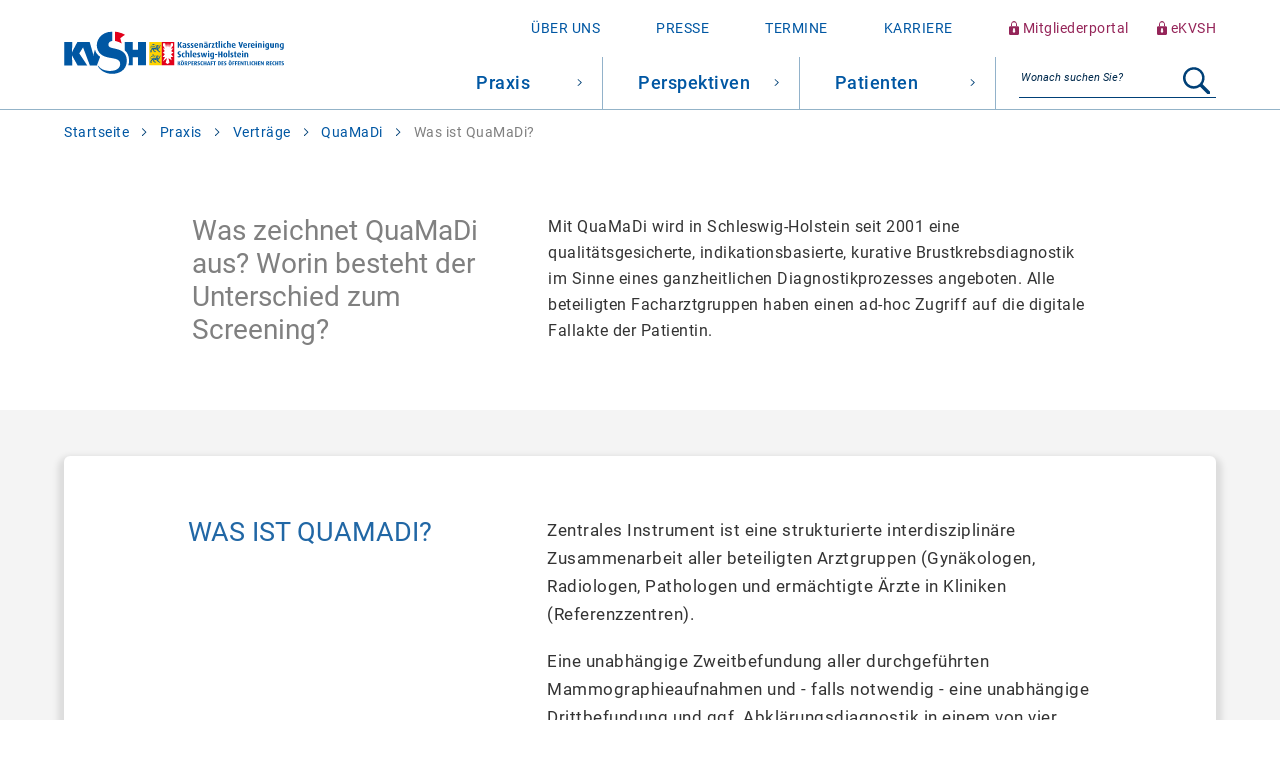

--- FILE ---
content_type: text/html; charset=utf-8
request_url: https://www.kvsh.de/praxis/vertraege/quamadi/quamadi-was-ist-quamadi
body_size: 18865
content:
<!DOCTYPE html>
<html lang="de">
<head>

<meta charset="utf-8">
<!-- 
	This website is powered by TYPO3 - inspiring people to share!
	TYPO3 is a free open source Content Management Framework initially created by Kasper Skaarhoj and licensed under GNU/GPL.
	TYPO3 is copyright 1998-2026 of Kasper Skaarhoj. Extensions are copyright of their respective owners.
	Information and contribution at https://typo3.org/
-->



<title>KVSH - Was ist QuaMaDi?</title>
<meta name="generator" content="TYPO3 CMS">
<meta name="viewport" content="initial-scale=1.0, width=device-width">
<meta name="twitter:card" content="summary">


<link rel="stylesheet" href="/typo3temp/assets/css/99337589528f0c397fa2c51076448026.css?1732611801" media="all">
<link rel="stylesheet" href="/_assets/dc2a61922c9e4e40c3e5c4b5eb2f2579/Css/main.css?1751006973" media="all">




<script src="/_assets/d425bb2db7e7b03dfeee264738987a30/Js/menu.js?1748439032"></script>
<script src="/_assets/dc2a61922c9e4e40c3e5c4b5eb2f2579/JavaScript/slider.js?1732527086"></script>
<script src="/_assets/dc2a61922c9e4e40c3e5c4b5eb2f2579/JavaScript/collapse.js?1732527086"></script>
<script src="/_assets/dc2a61922c9e4e40c3e5c4b5eb2f2579/JavaScript/minisearch.js?1743516893"></script>



<script type="text/javascript">var Menu = {"tree":[{"id":2,"title":"Praxis","url":"\/praxis","target":"","subtitle":"","nav_title":"","doktype":1,"isCurrent":false,"children":[{"id":35,"title":"Abrechnung und Honorar","url":"\/praxis\/abrechnung-und-honorar","target":"","subtitle":"","nav_title":"","doktype":1,"isCurrent":false,"children":[{"id":268,"title":"Abrechnung","url":"\/praxis\/abrechnung-und-honorar\/abrechnung","target":"","subtitle":"","nav_title":"","doktype":1,"isCurrent":false,"children":[{"id":2719,"title":"Hybrid-DRG","url":"\/praxis\/vertraege\/hybrid-drg-1","target":"","subtitle":"Hybrid-DRG","nav_title":"Hybrid-DRG","doktype":1,"isCurrent":false,"children":[]},{"id":1534,"title":"Kodierunterst\u00fctzung","url":"\/praxis\/abrechnung-und-honorar\/abrechnung\/kodierunterstuetzung","target":"","subtitle":"","nav_title":"","doktype":1,"isCurrent":false,"children":[]},{"id":672,"title":"Abrechnung aktuell","url":"\/praxis\/abrechnung-und-honorar\/abrechnung\/aktuell","target":"","subtitle":"","nav_title":"","doktype":1,"isCurrent":false,"children":[]},{"id":269,"title":"Quartalsabrechnung","url":"\/praxis\/abrechnung-und-honorar\/abrechnung\/quartalsabrechnung","target":"","subtitle":"","nav_title":"","doktype":1,"isCurrent":false,"children":[]},{"id":801,"title":"EBM-Reform 2020","url":"\/praxis\/abrechnung-und-honorar\/abrechnung\/ebm-zum-1-april-2020","target":"","subtitle":"","nav_title":"","doktype":1,"isCurrent":false,"children":[]},{"id":355,"title":"Hilfen zur Abrechnung","url":"\/praxis\/abrechnung-und-honorar\/abrechnung\/hilfen-zur-abrechnung","target":"","subtitle":"","nav_title":"","doktype":1,"isCurrent":false,"children":[]},{"id":571,"title":"Terminservice- und Versorgungsgesetz","url":"\/praxis\/abrechnung-und-honorar\/abrechnung\/terminservice-und-versorgungsgesetz","target":"","subtitle":"","nav_title":"","doktype":1,"isCurrent":false,"children":[]},{"id":356,"title":"Weitere Informationen","url":"\/praxis\/abrechnung-und-honorar\/abrechnung\/weitere-informationen","target":"","subtitle":"","nav_title":"","doktype":1,"isCurrent":false,"children":[]},{"id":2122,"title":"ARCHIV: Coronavirus-Testverordnung (TestV)","url":"\/praxis\/abrechnung-und-honorar\/corona-testverordnung-testv-1-1","target":"","subtitle":"","nav_title":"","doktype":1,"isCurrent":false,"children":[]},{"id":2123,"title":"ARCHIV: Coronavirus-Impfverordnung","url":"\/praxis\/abrechnung-und-honorar\/coronavirus-impfverordnung-1","target":"","subtitle":"","nav_title":"","doktype":1,"isCurrent":false,"children":[]}]},{"id":761,"title":"Punktzahlvolumen (HVM-Team)","url":"\/praxis\/abrechnung-und-honorar\/punktzahlvolumen","target":"","subtitle":"","nav_title":"","doktype":1,"isCurrent":false,"children":[{"id":239,"title":"HVM-Team","url":"\/praxis\/abrechnung-und-honorar\/punktzahlvolumen\/hvm-team","target":"","subtitle":"","nav_title":"","doktype":1,"isCurrent":false,"children":[]},{"id":242,"title":"Arztgruppenwerte","url":"\/praxis\/abrechnung-und-honorar\/punktzahlvolumen\/arztgruppenwerte","target":"","subtitle":"","nav_title":"","doktype":1,"isCurrent":false,"children":[]},{"id":2172,"title":"aMGV-Liste","url":"\/praxis\/abrechnung-und-honorar\/punktzahlvolumen\/amgv-liste","target":"","subtitle":"","nav_title":"","doktype":1,"isCurrent":false,"children":[]},{"id":241,"title":"PZV-Berechnung","url":"\/praxis\/abrechnung-und-honorar\/punktzahlvolumen\/pzv-berechnung","target":"","subtitle":"","nav_title":"","doktype":1,"isCurrent":false,"children":[]},{"id":243,"title":"H\u00e4ufig gestellte Fragen","url":"\/praxis\/abrechnung-und-honorar\/punktzahlvolumen\/haeufig-gestellte-fragen","target":"","subtitle":"","nav_title":"","doktype":1,"isCurrent":false,"children":[]}]}]},{"id":237,"title":"\u00c4rztlicher Bereitschaftsdienst","url":"\/praxis\/praxisfuehrung\/aerztlicher-bereitschaftsdienst","target":"","subtitle":"","nav_title":"","doktype":1,"isCurrent":false,"children":[]},{"id":36,"title":"IT in der Praxis (eHealth)","url":"\/praxis\/it-in-der-praxis","target":"","subtitle":"","nav_title":"","doktype":1,"isCurrent":false,"children":[{"id":1192,"title":"Telematikinfrastruktur","url":"\/praxis\/it-in-der-praxis\/telematikinfrastruktur-1","target":"","subtitle":"","nav_title":"","doktype":1,"isCurrent":false,"children":[{"id":1200,"title":"Allgemeines","url":"\/praxis\/it-in-der-praxis\/telematikinfrastruktur-1\/aktuelles-ti","target":"","subtitle":"","nav_title":"","doktype":1,"isCurrent":false,"children":[]},{"id":2032,"title":"TI-Finanzierung","url":"\/praxis\/it-in-der-praxis\/telematikinfrastruktur-1\/ti-finanzierung","target":"","subtitle":"","nav_title":"","doktype":1,"isCurrent":false,"children":[]},{"id":1193,"title":"eArztbrief","url":"\/eab","target":"","subtitle":"","nav_title":"","doktype":1,"isCurrent":false,"children":[]},{"id":1195,"title":"eAU","url":"\/eau","target":"","subtitle":"","nav_title":"","doktype":1,"isCurrent":false,"children":[]},{"id":1673,"title":"eHBA","url":"\/ehba","target":"","subtitle":"","nav_title":"","doktype":1,"isCurrent":false,"children":[]},{"id":1196,"title":"eMP","url":"\/emp","target":"","subtitle":"","nav_title":"","doktype":1,"isCurrent":false,"children":[]},{"id":2383,"title":"ePA f\u00fcr alle (ePA 3.0)","url":"\/epa","target":"","subtitle":"","nav_title":"","doktype":1,"isCurrent":false,"children":[]},{"id":1198,"title":"eRezept","url":"\/erezept","target":"","subtitle":"","nav_title":"","doktype":1,"isCurrent":false,"children":[]},{"id":1199,"title":"KIM","url":"\/praxis\/it-in-der-praxis\/telematikinfrastruktur-1\/kim","target":"","subtitle":"","nav_title":"","doktype":1,"isCurrent":false,"children":[]},{"id":1197,"title":"Notfalldatenmanagement","url":"\/praxis\/it-in-der-praxis\/telematikinfrastruktur-1\/notfalldatenmanagement","target":"","subtitle":"","nav_title":"","doktype":1,"isCurrent":false,"children":[]},{"id":2343,"title":"TI-Messenger (TIM)","url":"\/praxis\/it-in-der-praxis\/telematikinfrastruktur-1\/ti-messenger-tim","target":"","subtitle":"","nav_title":"","doktype":1,"isCurrent":false,"children":[]}]},{"id":336,"title":"eAbrechnungsCheck","url":"\/praxis\/it-in-der-praxis\/eabrechnungscheck","target":"","subtitle":"","nav_title":"","doktype":1,"isCurrent":false,"children":[]},{"id":2810,"title":"Austausch SMCB, eHBA, Konnektoren aufgrund auslaufender Verschl\u00fcsselungsverfahren zum 01.01.2026","url":"\/praxis\/it-in-der-praxis\/austausch","target":"","subtitle":"","nav_title":"","doktype":1,"isCurrent":false,"children":[]},{"id":2254,"title":"IT-Sicherheitsrichtline","url":"\/praxis\/it-in-der-praxis\/it-sicherheitsrichtline","target":"","subtitle":"IT Sicherheitsrichtline","nav_title":"","doktype":1,"isCurrent":false,"children":[]},{"id":2341,"title":"Digitale Gesundheitsanwendungen (DiGA)","url":"\/praxis\/it-in-der-praxis\/digitale-gesundheitsanwendungen-diga","target":"","subtitle":"","nav_title":"","doktype":1,"isCurrent":false,"children":[]},{"id":711,"title":"Datenschutz-Grundverordnung","url":"\/praxis\/praxisfuehrung\/datenschutz-grundverordnung","target":"","subtitle":"","nav_title":"","doktype":1,"isCurrent":false,"children":[]},{"id":2342,"title":"Videosprechstunde","url":"\/praxis\/it-in-der-praxis\/videosprechstunde","target":"","subtitle":"","nav_title":"","doktype":1,"isCurrent":false,"children":[]}]},{"id":30,"title":"Praxisb\u00f6rse - Freie Arztsitze - Ausschreibungen","url":"\/praxisboerse","target":"","subtitle":"","nav_title":"","doktype":1,"isCurrent":false,"children":[]},{"id":38,"title":"Praxisf\u00fchrung","url":"\/praxis\/praxisfuehrung","target":"","subtitle":"","nav_title":"","doktype":1,"isCurrent":false,"children":[{"id":585,"title":"Newsletter","url":"\/praxis\/praxisfuehrung\/newsletter","target":"","subtitle":"","nav_title":"","doktype":1,"isCurrent":false,"children":[{"id":1332,"title":"Newsletter-Abonnement","url":"\/newsletter-abonnement","target":"","subtitle":"","nav_title":"","doktype":1,"isCurrent":false,"children":[]}]},{"id":2692,"title":"HAFA","url":"\/praxis\/praxisfuehrung\/hafa","target":"","subtitle":"","nav_title":"","doktype":1,"isCurrent":false,"children":[]},{"id":101,"title":"Formulare","url":"\/praxis\/praxisfuehrung\/formulare","target":"","subtitle":"","nav_title":"","doktype":1,"isCurrent":false,"children":[]},{"id":244,"title":"Bekanntmachungen der KVSH","url":"\/praxis\/praxisfuehrung\/bekanntmachungen-der-kvsh","target":"","subtitle":"","nav_title":"","doktype":1,"isCurrent":false,"children":[]},{"id":1746,"title":"Long-COVID Netzwerk","url":"\/praxis\/praxisfuehrung\/long-covid-netzwerk","target":"","subtitle":"","nav_title":"","doktype":1,"isCurrent":false,"children":[{"id":1398,"title":"Covid-Impfungen","url":"\/corona\/covid-impfungen","target":"","subtitle":"","nav_title":"","doktype":1,"isCurrent":false,"children":[]}]},{"id":2464,"title":"Vertretungen","url":"\/praxis\/praxisfuehrung\/vertretungen","target":"","subtitle":"","nav_title":"","doktype":1,"isCurrent":false,"children":[]},{"id":1742,"title":"Medizinische Versorgung von ukrainischen Staatsangeh\u00f6rigen","url":"\/praxis\/praxisfuehrung\/medizinische-versorgung-von-ukrainischen-staatsangehoerigen","target":"","subtitle":"","nav_title":"","doktype":1,"isCurrent":false,"children":[]},{"id":2401,"title":"Hitzeschutz","url":"\/praxis\/hitzeschutz","target":"","subtitle":"","nav_title":"","doktype":1,"isCurrent":false,"children":[]},{"id":2143,"title":"Datenschutz-Grundverordnung (DS-GVO)","url":"\/praxis\/praxisfuehrung\/datenschutz-grundverordnung-ds-gvo","target":"","subtitle":"","nav_title":"","doktype":1,"isCurrent":false,"children":[]},{"id":1532,"title":"Umfragen","url":"\/praxis\/praxisfuehrung\/umfragen","target":"","subtitle":"","nav_title":"","doktype":1,"isCurrent":false,"children":[]}]},{"id":15,"title":"Qualit\u00e4t und Fortbildung","url":"\/praxis\/qualitaet-und-fortbildung","target":"","subtitle":"","nav_title":"","doktype":1,"isCurrent":false,"children":[{"id":179,"title":"Genehmigungspflichtige Leistungen","url":"\/genehmigungsantraege","target":"","subtitle":"","nav_title":"","doktype":1,"isCurrent":false,"children":[{"id":536,"title":"Abkl\u00e4rungskolposkopie","url":"\/genehmigungsantraege\/abklaerungskolposkopie","target":"","subtitle":"","nav_title":"","doktype":1,"isCurrent":false,"children":[]},{"id":180,"title":"Akupunktur","url":"\/genehmigungsantraege\/akupunktur","target":"","subtitle":"","nav_title":"","doktype":1,"isCurrent":false,"children":[]},{"id":260,"title":"Ambulantes Operieren","url":"\/genehmigungsantraege\/ambulantes-operieren","target":"","subtitle":"","nav_title":"","doktype":1,"isCurrent":false,"children":[]},{"id":1943,"title":"Ambulante Komplexversorgung von schwer psychisch erkrankten Erwachsenen (KSVPsych-RL)","url":"\/genehmigungsantraege\/ambulante-komplexversorgung-bei-psychischen-erkrankungen","target":"","subtitle":"","nav_title":"","doktype":1,"isCurrent":false,"children":[]},{"id":2703,"title":"Ambulante Komplexversorgung von schwer psychisch erkrankten Kindern und Jugendlichen (KJ-KSVPsych-RL)","url":"\/genehmigungsantraege\/ambulante-komplexversorgung-bei-psychischen-erkrankungen-1","target":"","subtitle":"","nav_title":"","doktype":1,"isCurrent":false,"children":[]},{"id":181,"title":"Apherese","url":"\/genehmigungsantraege\/apherese","target":"","subtitle":"","nav_title":"","doktype":1,"isCurrent":false,"children":[]},{"id":261,"title":"Arthroskopie","url":"\/genehmigungsantraege\/arthroskopie","target":"","subtitle":"","nav_title":"","doktype":1,"isCurrent":false,"children":[]},{"id":314,"title":"\u00c4rztlich angeordnete Hilfeleistungen von qualifizierten nicht\u00e4rztlichen Praxisassistenten gem\u00e4\u00df Kapitel 38.3. EBM","url":"\/genehmigungsantraege\/aerztlich-angeordnete-hilfeleistungen-von-qualifizierten-nichtaerztlichen-praxisassistenten-gemaess-kapitel-383-ebm","target":"","subtitle":"","nav_title":"","doktype":1,"isCurrent":false,"children":[]},{"id":2390,"title":"ATMP","url":"\/genehmigungsantraege\/atmp","target":"","subtitle":"","nav_title":"","doktype":1,"isCurrent":false,"children":[]},{"id":2031,"title":"Au\u00dferklinische Intensivpflege","url":"\/praxis\/qualitaet-und-fortbildung\/ausserklinische-intensivpflege","target":"","subtitle":"","nav_title":"","doktype":1,"isCurrent":false,"children":[]},{"id":247,"title":"Balneophototherapie","url":"\/genehmigungsantraege\/balneophototherapie","target":"","subtitle":"","nav_title":"","doktype":1,"isCurrent":false,"children":[]},{"id":2028,"title":"CED BARMER","url":"\/praxis\/qualitaet-und-fortbildung\/ced-barmer","target":"","subtitle":"","nav_title":"","doktype":1,"isCurrent":false,"children":[]},{"id":1900,"title":"CheckUp+","url":"\/genehmigungsantraege\/checkup","target":"","subtitle":"","nav_title":"","doktype":1,"isCurrent":false,"children":[]},{"id":313,"title":"Delegations-Vereinbarung\/Nicht\u00e4rztliche Praxisassistenten","url":"\/genehmigungsantraege\/delegations-vereinbarung\/nichtaerztliche-praxisassistenten","target":"","subtitle":"","nav_title":"","doktype":1,"isCurrent":false,"children":[]},{"id":183,"title":"Diagnostische Positronenemissionstomographie (PET), Diagnostische Positronenemissionstomographie mit Computertomographie (PET\/CT)","url":"\/genehmigungsantraege\/diagnostische-positronenemissionstomographie-pet-diagnostische-positronenemissionstomographie-mit-computertomographie-pet\/ct","target":"","subtitle":"","nav_title":"","doktype":1,"isCurrent":false,"children":[]},{"id":182,"title":"Dialyse","url":"\/genehmigungsantraege\/dialyse","target":"","subtitle":"","nav_title":"","doktype":1,"isCurrent":false,"children":[]},{"id":184,"title":"DMP","url":"\/genehmigungsantraege\/dmp","target":"","subtitle":"","nav_title":"","doktype":1,"isCurrent":false,"children":[]},{"id":185,"title":"D\u00fcnndarm-Kapselendoskopie","url":"\/genehmigungsantraege\/duenndarm-kapselendoskopie","target":"","subtitle":"","nav_title":"","doktype":1,"isCurrent":false,"children":[]},{"id":186,"title":"Extrakorporale Sto\u00dfwellenlithotripsie","url":"\/genehmigungsantraege\/extrakorporale-stosswellenlithotripsie","target":"","subtitle":"","nav_title":"","doktype":1,"isCurrent":false,"children":[]},{"id":390,"title":"Fr\u00fcherkennungsuntersuchungen Kinder","url":"\/genehmigungsantraege\/frueherkennungsuntersuchungen-kinder","target":"","subtitle":"","nav_title":"","doktype":1,"isCurrent":false,"children":[]},{"id":1753,"title":"Fr\u00fchzeitige Diagnostik und Behandlung chronisch obstruktiver Lungenerkrankung (COPD)","url":"\/praxis\/qualitaet-und-fortbildung\/fruehzeitige-diagnostik-und-behandlung-chronisch-obstruktiver-lungenerkrankung-copd","target":"","subtitle":"","nav_title":"","doktype":1,"isCurrent":false,"children":[]},{"id":309,"title":"Fr\u00fchzeitige Diagnostik und Behandlung von Begleiterkrankungen der Hypertonie","url":"\/genehmigungsantraege\/fruehzeitige-diagnostik-und-behandlung-von-begleiterkrankungen-der-hypertonie","target":"","subtitle":"","nav_title":"","doktype":1,"isCurrent":false,"children":[]},{"id":310,"title":"Fr\u00fchzeitige Diagnostik und Behandlung von Begleiterkrankungen des Diabetes mellitus","url":"\/genehmigungsantraege\/fruehzeitige-diagnostik-und-behandlung-von-begleiterkrankungen-des-diabetes-mellitus","target":"","subtitle":"","nav_title":"","doktype":1,"isCurrent":false,"children":[]},{"id":311,"title":"Funktionsst\u00f6rung der Hand","url":"\/genehmigungsantraege\/funktionsstoerung-der-hand","target":"","subtitle":"","nav_title":"","doktype":1,"isCurrent":false,"children":[]},{"id":187,"title":"Geriatrie","url":"\/genehmigungsantraege\/geriatrie","target":"","subtitle":"","nav_title":"","doktype":1,"isCurrent":false,"children":[]},{"id":308,"title":"Gestationsdiabetes","url":"\/genehmigungsantraege\/gestationsdiabetes","target":"","subtitle":"","nav_title":"","doktype":1,"isCurrent":false,"children":[]},{"id":188,"title":"Gesund schwanger","url":"\/genehmigungsantraege\/gesund-schwanger","target":"","subtitle":"","nav_title":"","doktype":1,"isCurrent":false,"children":[]},{"id":317,"title":"Hallo Baby","url":"\/genehmigungsantraege\/hallo-baby","target":"","subtitle":"","nav_title":"","doktype":1,"isCurrent":false,"children":[]},{"id":385,"title":"Hausarztzentrierte Versorgung","url":"\/genehmigungsantraege\/hausarztzentrierte-versorgung","target":"","subtitle":"","nav_title":"","doktype":1,"isCurrent":false,"children":[]},{"id":189,"title":"Hautkrebs-Screening","url":"\/genehmigungsantraege\/hautkrebs-screening","target":"","subtitle":"","nav_title":"","doktype":1,"isCurrent":false,"children":[]},{"id":190,"title":"Histopathologie","url":"\/genehmigungsantraege\/histopathologie","target":"","subtitle":"","nav_title":"","doktype":1,"isCurrent":false,"children":[]},{"id":320,"title":"HIV-Pr\u00e4expositionsprophylaxe","url":"\/genehmigungsantraege\/hiv-praeexpositionsprophylaxe","target":"","subtitle":"","nav_title":"","doktype":1,"isCurrent":false,"children":[]},{"id":319,"title":"HIV\/AIDS","url":"\/genehmigungsantraege\/hiv\/aids","target":"","subtitle":"","nav_title":"","doktype":1,"isCurrent":false,"children":[]},{"id":330,"title":"Hom\u00f6opathie","url":"\/genehmigungsantraege\/homoeopathie","target":"","subtitle":"","nav_title":"","doktype":1,"isCurrent":false,"children":[]},{"id":191,"title":"H\u00f6rger\u00e4teversorgung Jugendliche und Erwachsene","url":"\/genehmigungsantraege\/hoergeraeteversorgung-jugendliche-und-erwachsene","target":"","subtitle":"","nav_title":"","doktype":1,"isCurrent":false,"children":[]},{"id":312,"title":"H\u00f6rger\u00e4teversorgung S\u00e4uglinge, Kleinkindern und Kindern","url":"\/genehmigungsantraege\/hoergeraeteversorgung-saeuglinge-kleinkindern-und-kindern","target":"","subtitle":"","nav_title":"","doktype":1,"isCurrent":false,"children":[]},{"id":331,"title":"Hyperbare Sauerstofftherapie","url":"\/genehmigungsantraege\/hyperbare-sauerstofftherapie","target":"","subtitle":"","nav_title":"","doktype":1,"isCurrent":false,"children":[]},{"id":192,"title":"Interventionelle Radiologie","url":"\/genehmigungsantraege\/interventionelle-radiologie","target":"","subtitle":"","nav_title":"","doktype":1,"isCurrent":false,"children":[]},{"id":328,"title":"Intravitreale Medikamenteneingabe","url":"\/genehmigungsantraege\/intraviterale-medikamenteneingabe","target":"","subtitle":"","nav_title":"","doktype":1,"isCurrent":false,"children":[]},{"id":193,"title":"Invasive Kardiologie","url":"\/genehmigungsantraege\/invasive-kardiologie","target":"","subtitle":"","nav_title":"","doktype":1,"isCurrent":false,"children":[]},{"id":194,"title":"Kernspintomographie","url":"\/genehmigungsantraege\/kernspintomographie","target":"","subtitle":"","nav_title":"","doktype":1,"isCurrent":false,"children":[]},{"id":316,"title":"Koloskopie","url":"\/genehmigungsantraege\/koloskopie","target":"","subtitle":"","nav_title":"","doktype":1,"isCurrent":false,"children":[]},{"id":329,"title":"K\u00fcnstliche Befruchtung","url":"\/genehmigungsantraege\/kuenstliche-befruchtung","target":"","subtitle":"","nav_title":"","doktype":1,"isCurrent":false,"children":[]},{"id":195,"title":"Kurative Mammographie","url":"\/genehmigungsantraege\/kurative-mammographie","target":"","subtitle":"","nav_title":"","doktype":1,"isCurrent":false,"children":[]},{"id":197,"title":"Langzeit-EKG","url":"\/genehmigungsantraege\/langzeit-ekg","target":"","subtitle":"","nav_title":"","doktype":1,"isCurrent":false,"children":[]},{"id":332,"title":"Laserbehandlung  bei benignem Prostatasyndrom","url":"\/genehmigungsantraege\/laserbehandlung-bei-benignem-prostatasyndrom","target":"","subtitle":"","nav_title":"","doktype":1,"isCurrent":false,"children":[]},{"id":1285,"title":"Liposuktion bei Lip\u00f6dem im Stadium III","url":"\/genehmigungsantraege\/liposuktion-bei-lipoedem-im-stadium-iii","target":"","subtitle":"","nav_title":"","doktype":1,"isCurrent":false,"children":[]},{"id":2479,"title":"M\u00e4dchensprechstunde","url":"\/genehmigungsantraege\/maedchensprechstunde","target":"","subtitle":"","nav_title":"","doktype":1,"isCurrent":false,"children":[]},{"id":301,"title":"Mammographie-Screening","url":"\/praxis\/qualitaet-und-fortbildung\/mammographie-screening","target":"","subtitle":"","nav_title":"","doktype":1,"isCurrent":false,"children":[]},{"id":246,"title":"Manuelle Medizin","url":"\/genehmigungsantraege\/chirotherapie","target":"","subtitle":"","nav_title":"","doktype":1,"isCurrent":false,"children":[]},{"id":199,"title":"Molekulargenetik","url":"\/genehmigungsantraege\/molekulargenetik","target":"","subtitle":"","nav_title":"","doktype":1,"isCurrent":false,"children":[]},{"id":200,"title":"MR-Angiographie","url":"\/genehmigungsantraege\/mr-angiographie","target":"","subtitle":"","nav_title":"","doktype":1,"isCurrent":false,"children":[]},{"id":201,"title":"MRSA","url":"\/genehmigungsantraege\/mrsa","target":"","subtitle":"","nav_title":"","doktype":1,"isCurrent":false,"children":[]},{"id":202,"title":"Nekrosenabtragung","url":"\/genehmigungsantraege\/nekrosenabtragung","target":"","subtitle":"","nav_title":"","doktype":1,"isCurrent":false,"children":[]},{"id":203,"title":"Neuropsychologische Therapie","url":"\/genehmigungsantraege\/neuropsychologische-therapie","target":"","subtitle":"","nav_title":"","doktype":1,"isCurrent":false,"children":[]},{"id":204,"title":"Nuklearmedizin","url":"\/genehmigungsantraege\/nuklearmedizin","target":"","subtitle":"","nav_title":"","doktype":1,"isCurrent":false,"children":[]},{"id":333,"title":"Onkologie","url":"\/genehmigungsantraege\/onkologie","target":"","subtitle":"","nav_title":"","doktype":1,"isCurrent":false,"children":[]},{"id":205,"title":"Otoakustische Emmissionen","url":"\/genehmigungsantraege\/otoakustische-emmissionen","target":"","subtitle":"","nav_title":"","doktype":1,"isCurrent":false,"children":[]},{"id":315,"title":"Palliativmedizin","url":"\/genehmigungsantraege\/palliativmedizin","target":"","subtitle":"","nav_title":"","doktype":1,"isCurrent":false,"children":[]},{"id":349,"title":"Photodynamische Therapie am Augenhintergrund","url":"\/genehmigungsantraege\/photodynamische-therapie-am-augenhintergrund","target":"","subtitle":"","nav_title":"","doktype":1,"isCurrent":false,"children":[]},{"id":347,"title":"Phototherapeutische Keratektomie","url":"\/genehmigungsantraege\/phototherapeutische-keratektomie","target":"","subtitle":"","nav_title":"","doktype":1,"isCurrent":false,"children":[]},{"id":346,"title":"Physikalische Therapie","url":"\/genehmigungsantraege\/physikalische-therapie","target":"","subtitle":"","nav_title":"","doktype":1,"isCurrent":false,"children":[]},{"id":207,"title":"Psychosomatische Grundversorgung","url":"\/genehmigungsantraege\/psychosomatische-grundversorgung","target":"","subtitle":"","nav_title":"","doktype":1,"isCurrent":false,"children":[]},{"id":208,"title":"Psychotherapie","url":"\/genehmigungsantraege\/psychotherapie","target":"","subtitle":"","nav_title":"","doktype":1,"isCurrent":false,"children":[]},{"id":1250,"title":"Qualit\u00e4t in der Mammadiagnostik","url":"\/genehmigungsantraege\/qualitaet-in-der-mammadiagnostik","target":"","subtitle":"","nav_title":"","doktype":1,"isCurrent":false,"children":[]},{"id":403,"title":"QuaMaDi","url":"\/genehmigungsantraege\/equamadi","target":"","subtitle":"","nav_title":"","doktype":1,"isCurrent":false,"children":[]},{"id":209,"title":"Radiologie","url":"\/genehmigungsantraege\/radiologie","target":"","subtitle":"","nav_title":"","doktype":1,"isCurrent":false,"children":[]},{"id":210,"title":"Rhythmusimplantat-Kontrolle","url":"\/genehmigungsantraege\/rhythmusimplantat-kontrolle","target":"","subtitle":"","nav_title":"","doktype":1,"isCurrent":false,"children":[]},{"id":206,"title":"Schlafbezogene Atmungsst\u00f6rungen","url":"\/genehmigungsantraege\/schlafbezogene-atmungsstoerungen","target":"","subtitle":"","nav_title":"","doktype":1,"isCurrent":false,"children":[]},{"id":211,"title":"Schmerztherapie","url":"\/genehmigungsantraege\/schmerztherapie","target":"","subtitle":"","nav_title":"","doktype":1,"isCurrent":false,"children":[]},{"id":213,"title":"Sozialp\u00e4diatrie","url":"\/genehmigungsantraege\/sozialpaediatrie","target":"","subtitle":"","nav_title":"","doktype":1,"isCurrent":false,"children":[]},{"id":214,"title":"Sozialpsychiatrie","url":"\/genehmigungsantraege\/sozialpsychiatrie","target":"","subtitle":"","nav_title":"","doktype":1,"isCurrent":false,"children":[]},{"id":215,"title":"Soziotherapie","url":"\/genehmigungsantraege\/soziotherapie","target":"","subtitle":"","nav_title":"","doktype":1,"isCurrent":false,"children":[]},{"id":196,"title":"Spezial-Labor","url":"\/genehmigungsantraege\/spezial-labor","target":"","subtitle":"","nav_title":"","doktype":1,"isCurrent":false,"children":[]},{"id":216,"title":"Strahlentherapie","url":"\/genehmigungsantraege\/strahlentherapie","target":"","subtitle":"","nav_title":"","doktype":1,"isCurrent":false,"children":[]},{"id":217,"title":"Substitution","url":"\/genehmigungsantraege\/substitution","target":"","subtitle":"","nav_title":"","doktype":1,"isCurrent":false,"children":[]},{"id":1678,"title":"Telemonitoring bei Herzinsuffizienz","url":"\/praxis\/qualitaet-und-fortbildung\/telemonitoring-bei-herzinsuffizienz","target":"","subtitle":"","nav_title":"","doktype":1,"isCurrent":false,"children":[]},{"id":335,"title":"transurethrale Botulinumtoxin-Therapie","url":"\/genehmigungsantraege\/transurthrale-botulinumtoxin-therapie","target":"","subtitle":"","nav_title":"","doktype":1,"isCurrent":false,"children":[]},{"id":212,"title":"Ultraschall","url":"\/genehmigungsantraege\/sonographie","target":"","subtitle":"","nav_title":"","doktype":1,"isCurrent":false,"children":[]},{"id":218,"title":"Vakuumbiopsie","url":"\/genehmigungsantraege\/vakuumbiopsie","target":"","subtitle":"","nav_title":"","doktype":1,"isCurrent":false,"children":[]},{"id":219,"title":"Zervix-Zytologie","url":"\/genehmigungsantraege\/zervix-zytologie","target":"","subtitle":"","nav_title":"","doktype":1,"isCurrent":false,"children":[]},{"id":220,"title":"Zweitmeinungsverfahren","url":"\/genehmigungsantraege\/zweitmeinungsverfahren","target":"","subtitle":"","nav_title":"","doktype":1,"isCurrent":false,"children":[]}]},{"id":2489,"title":"Qualit\u00e4tsmanagement","url":"\/praxis\/qualitaet-und-fortbildung\/qualitaetsmanagement","target":"","subtitle":"","nav_title":"","doktype":1,"isCurrent":false,"children":[{"id":2854,"title":"QM Stichprobe 2025","url":"\/qm2025","target":"","subtitle":"","nav_title":"","doktype":1,"isCurrent":false,"children":[]}]},{"id":2488,"title":"Hygiene und Medizinprodukte","url":"\/praxis\/qualitaet-und-fortbildung\/hygiene-und-medizinprodukte-1","target":"","subtitle":"","nav_title":"","doktype":1,"isCurrent":false,"children":[]},{"id":224,"title":"Fortbildungspflicht nach \u00a7 95d SGB V","url":"\/praxis\/qualitaet-und-fortbildung\/fortbildungspflicht-nach-95d-sgb-v","target":"","subtitle":"","nav_title":"","doktype":1,"isCurrent":false,"children":[]},{"id":229,"title":"Qualit\u00e4tszirkel","url":"\/praxis\/qualitaet-und-fortbildung\/qualitaetszirkel","target":"","subtitle":"","nav_title":"","doktype":1,"isCurrent":false,"children":[]},{"id":2362,"title":"SQS","url":"\/sqs","target":"","subtitle":"","nav_title":"sektoren\u00fcbergreifende Qualit\u00e4tssicherung (sQS)","doktype":1,"isCurrent":false,"children":[]},{"id":1701,"title":"Fortbildungen: Hinweise auf Kurse, Seminare und Weiterbildungen","url":"\/praxis\/qualitaet-und-fortbildung\/fortbildungen-kurshinweise","target":"","subtitle":"","nav_title":"","doktype":1,"isCurrent":false,"children":[]}]},{"id":39,"title":"Rechtsvorschriften","url":"\/praxis\/rechtsvorschriften","target":"","subtitle":"","nav_title":"","doktype":1,"isCurrent":false,"children":[{"id":697,"title":"Disziplinarordnung","url":"\/praxis\/rechtsvorschriften\/disziplinarordnung","target":"","subtitle":"","nav_title":"","doktype":1,"isCurrent":false,"children":[]},{"id":698,"title":"Entsch\u00e4digungsregelungen Teil I","url":"\/praxis\/rechtsvorschriften\/entschaedigungsregelungen-teil-i","target":"","subtitle":"","nav_title":"","doktype":1,"isCurrent":false,"children":[]},{"id":707,"title":"Entsch\u00e4digungsregelungen Teil II","url":"\/praxis\/rechtsvorschriften\/entschaedigungsregelungen-teil-ii","target":"","subtitle":"","nav_title":"","doktype":1,"isCurrent":false,"children":[]},{"id":699,"title":"Gesch\u00e4ftsordnung der Abgeordnetenversammlung","url":"\/praxis\/rechtsvorschriften\/geschaeftsordnung-der-abgeordnetenversammlung","target":"","subtitle":"","nav_title":"","doktype":1,"isCurrent":false,"children":[]},{"id":693,"title":"Honorarabrechnungsordnung (HAO)","url":"\/praxis\/rechtsvorschriften\/honorarabrechnungsordnung-hao","target":"","subtitle":"","nav_title":"","doktype":1,"isCurrent":false,"children":[]},{"id":358,"title":"Honorarverteilungsma\u00dfstab (HVM)","url":"\/praxis\/rechtsvorschriften\/honorarverteilungsmassstab-hvm","target":"","subtitle":"","nav_title":"","doktype":1,"isCurrent":false,"children":[]},{"id":701,"title":"Notdienstsatzung","url":"\/praxis\/rechtsvorschriften\/notdienstsatzung","target":"","subtitle":"","nav_title":"","doktype":1,"isCurrent":false,"children":[]},{"id":702,"title":"Satzung","url":"\/praxis\/rechtsvorschriften\/satzung","target":"","subtitle":"","nav_title":"","doktype":1,"isCurrent":false,"children":[]},{"id":683,"title":"Statut","url":"\/praxis\/rechtsvorschriften\/statut","target":"","subtitle":"","nav_title":"","doktype":1,"isCurrent":false,"children":[]},{"id":684,"title":"Strukturfonds","url":"\/praxis\/rechtsvorschriften\/strukturfonds","target":"","subtitle":"","nav_title":"","doktype":1,"isCurrent":false,"children":[]},{"id":685,"title":"Wahlordnung","url":"\/praxis\/rechtsvorschriften\/wahlordnung","target":"","subtitle":"","nav_title":"","doktype":1,"isCurrent":false,"children":[]}]},{"id":40,"title":"Verordnungen","url":"\/praxis\/verordnungen","target":"","subtitle":"","nav_title":"","doktype":1,"isCurrent":false,"children":[{"id":140,"title":"Arzneimittel","url":"\/praxis\/verordnungen\/arzneimittel","target":"","subtitle":"","nav_title":"","doktype":1,"isCurrent":false,"children":[]},{"id":146,"title":"H\u00e4usliche Krankenpflege","url":"\/praxis\/verordnungen\/haeusliche-krankenpflege","target":"","subtitle":"","nav_title":"","doktype":1,"isCurrent":false,"children":[]},{"id":141,"title":"Heilmittel","url":"\/praxis\/verordnungen\/heilmittel","target":"","subtitle":"","nav_title":"","doktype":1,"isCurrent":false,"children":[]},{"id":142,"title":"Hilfsmittel","url":"\/praxis\/verordnungen\/hilfsmittel","target":"","subtitle":"","nav_title":"","doktype":1,"isCurrent":false,"children":[]},{"id":145,"title":"Impfen","url":"\/praxis\/verordnungen\/impfen","target":"","subtitle":"","nav_title":"","doktype":1,"isCurrent":false,"children":[]},{"id":245,"title":"Kodierung ICD-10","url":"\/praxis\/verordnungen\/kodierung-icd10","target":"","subtitle":"","nav_title":"","doktype":1,"isCurrent":false,"children":[]},{"id":143,"title":"Krankentransporte","url":"\/praxis\/verordnungen\/krankentransporte","target":"","subtitle":"","nav_title":"","doktype":1,"isCurrent":false,"children":[]},{"id":144,"title":"Sprechstundenbedarf","url":"\/praxis\/verordnungen\/sprechstundenbedarf","target":"","subtitle":"","nav_title":"","doktype":1,"isCurrent":false,"children":[]},{"id":2086,"title":"Downloads","url":"\/praxis\/downloads","target":"","subtitle":"","nav_title":"","doktype":1,"isCurrent":false,"children":[]}]},{"id":3,"title":"Vertr\u00e4ge","url":"\/praxis\/vertraege","target":"","subtitle":"","nav_title":"","doktype":1,"isCurrent":false,"children":[{"id":2360,"title":"Ambulante Operationen","url":"\/praxis\/vertraege\/ambulante-operationen","target":"","subtitle":"Ambulante Operationen","nav_title":"Ambulante Operationen","doktype":1,"isCurrent":false,"children":[{"id":2361,"title":"AOP-Archiv","url":"\/praxis\/vertraege\/ambulante-operationen\/aop-archiv-1","target":"","subtitle":"","nav_title":"","doktype":1,"isCurrent":false,"children":[]}]},{"id":306,"title":"Arzneimittelvertr\u00e4ge","url":"\/praxis\/vertraege\/arzneimittelvertraege","target":"","subtitle":"","nav_title":"","doktype":1,"isCurrent":false,"children":[]},{"id":2024,"title":"CED BARMER","url":"\/praxis\/ced-barmer","target":"","subtitle":"","nav_title":"","doktype":1,"isCurrent":false,"children":[]},{"id":302,"title":"Diabetisches Fu\u00dfsyndrom","url":"\/praxis\/vertraege\/diabetisches-fusssyndrom","target":"","subtitle":"","nav_title":"","doktype":1,"isCurrent":false,"children":[]},{"id":111,"title":"DMP","url":"\/praxis\/vertraege\/dmp","target":"","subtitle":"","nav_title":"","doktype":1,"isCurrent":false,"children":[{"id":254,"title":"DMP Asthma bronchiale","url":"\/praxis\/vertraege\/dmp\/dmp-asthma-bronchiale","target":"","subtitle":"","nav_title":"","doktype":1,"isCurrent":false,"children":[]},{"id":255,"title":"DMP Brustkrebs","url":"\/praxis\/vertraege\/dmp\/dmp-brustkrebs","target":"","subtitle":"","nav_title":"","doktype":1,"isCurrent":false,"children":[]},{"id":256,"title":"DMP COPD","url":"\/praxis\/vertraege\/dmp\/dmp-copd","target":"","subtitle":"","nav_title":"","doktype":1,"isCurrent":false,"children":[]},{"id":257,"title":"DMP Diabetes mellitus Typ 1","url":"\/praxis\/vertraege\/dmp\/dmp-diabetes-typ-1","target":"","subtitle":"","nav_title":"","doktype":1,"isCurrent":false,"children":[]},{"id":258,"title":"DMP Diabetes mellitus Typ 2","url":"\/praxis\/vertraege\/dmp\/dmp-diabetes-typ-2","target":"","subtitle":"","nav_title":"","doktype":1,"isCurrent":false,"children":[]},{"id":259,"title":"DMP Koronare Herzkrankheit (KHK)","url":"\/praxis\/vertraege\/dmp\/dmp-khk","target":"","subtitle":"","nav_title":"","doktype":1,"isCurrent":false,"children":[]},{"id":2142,"title":"DMP Osteoporose","url":"\/praxis\/vertraege\/dmp-osteoporose","target":"","subtitle":"","nav_title":"","doktype":1,"isCurrent":false,"children":[]},{"id":2608,"title":"DMP Rheumatoide Arthritis","url":"\/praxis\/vertraege\/dmp\/dmp-rheumatoide-arthritis","target":"","subtitle":"","nav_title":"","doktype":1,"isCurrent":false,"children":[]}]},{"id":113,"title":"Fr\u00fcherkennungsuntersuchungen Kinder\/Jugendliche","url":"\/praxis\/vertraege\/frueherkennungsuntersuchungen-kinder\/jugendliche","target":"","subtitle":"","nav_title":"","doktype":1,"isCurrent":false,"children":[]},{"id":114,"title":"Fr\u00fchzeitige Diagnostik und Behandlung von Begleiterkrankungen","url":"\/praxis\/vertraege\/fruehzeitige-diagnostik-und-behandlung-von-begleiterkrankungen","target":"","subtitle":"","nav_title":"","doktype":1,"isCurrent":false,"children":[{"id":2238,"title":"Checkup+ Vorsorge+ (AOK NW, KKH)","url":"\/checkup","target":"","subtitle":"","nav_title":"","doktype":1,"isCurrent":false,"children":[]},{"id":1751,"title":"COPD (BKK)","url":"\/praxis\/vertraege\/fruehzeitige-diagnostik-und-behandlung-von-begleiterkrankungen\/copd-bkk","target":"","subtitle":"","nav_title":"","doktype":1,"isCurrent":false,"children":[]},{"id":248,"title":"Diabetes mellitus (DAK, TK HEK, KKH)","url":"\/praxis\/vertraege\/fruehzeitige-diagnostik-und-behandlung-von-begleiterkrankungen\/diabetes-mellitus","target":"","subtitle":"","nav_title":"","doktype":1,"isCurrent":false,"children":[]},{"id":267,"title":"Hypertonie (BKK)","url":"\/praxis\/vertraege\/fruehzeitige-diagnostik-und-behandlung-von-begleiterkrankungen\/hypertonie-bkk","target":"","subtitle":"","nav_title":"","doktype":1,"isCurrent":false,"children":[]},{"id":287,"title":"Hypertonie (DAK, TK, KKH)","url":"\/praxis\/vertraege\/fruehzeitige-diagnostik-und-behandlung-von-begleiterkrankungen\/hypertonie-dak","target":"","subtitle":"","nav_title":"","doktype":1,"isCurrent":false,"children":[]}]},{"id":115,"title":"Gesamtvertr\u00e4ge","url":"\/praxis\/vertraege\/gesamtvertraege","target":"","subtitle":"","nav_title":"","doktype":1,"isCurrent":false,"children":[]},{"id":116,"title":"Gestationsdiabetes","url":"\/praxis\/vertraege\/gestationsdiabetes","target":"","subtitle":"","nav_title":"","doktype":1,"isCurrent":false,"children":[]},{"id":117,"title":"Gesund schwanger","url":"\/praxis\/vertraege\/gesund-schwanger","target":"","subtitle":"","nav_title":"","doktype":1,"isCurrent":false,"children":[]},{"id":118,"title":"Hallo Baby","url":"\/praxis\/vertraege\/hallo-baby","target":"","subtitle":"","nav_title":"","doktype":1,"isCurrent":false,"children":[]},{"id":120,"title":"Hautkrebsscreening","url":"\/praxis\/vertraege\/hautkrebsscreening","target":"","subtitle":"","nav_title":"","doktype":1,"isCurrent":false,"children":[]},{"id":291,"title":"Heilmittelvertr\u00e4ge","url":"\/praxis\/vertraege\/heilmittelvertraege","target":"","subtitle":"","nav_title":"","doktype":1,"isCurrent":false,"children":[]},{"id":121,"title":"Hom\u00f6opathie","url":"\/praxis\/vertraege\/homoeopathie","target":"","subtitle":"","nav_title":"","doktype":1,"isCurrent":false,"children":[{"id":171,"title":"Hom\u00f6opathie IKK classic","url":"\/praxis\/vertraege\/homoeopathie\/ikk-classic","target":"","subtitle":"","nav_title":"","doktype":1,"isCurrent":false,"children":[]},{"id":172,"title":"Hom\u00f6opathie SECURVITA Krankenkasse","url":"\/praxis\/vertraege\/homoeopathie\/securvita-krankenkasse","target":"","subtitle":"","nav_title":"","doktype":1,"isCurrent":false,"children":[]}]},{"id":96,"title":"Honorarvereinbarungen","url":"\/praxis\/vertraege\/honorarvereinbarungen","target":"","subtitle":"","nav_title":"","doktype":1,"isCurrent":false,"children":[]},{"id":2392,"title":"Hybrid-DRG","url":"\/praxis\/vertraege\/hybrid-drg","target":"","subtitle":"Hybrid-DRG","nav_title":"Hybrid-DRG","doktype":1,"isCurrent":false,"children":[{"id":2718,"title":"FAQ Hybrid-DRG","url":"\/praxis\/vertraege\/hybrid-drg\/faq-hybrid-drg","target":"","subtitle":"","nav_title":"","doktype":1,"isCurrent":false,"children":[]}]},{"id":119,"title":"HzV - Hausarztzentrierte Versorgung","url":"\/praxis\/vertraege\/hausarztzentrierte-versorgung","target":"","subtitle":"","nav_title":"","doktype":1,"isCurrent":false,"children":[{"id":272,"title":"HzV-Vertrag Knappschaft","url":"\/praxis\/vertraege\/hausarztzentrierte-versorgung\/knappschaft","target":"","subtitle":"","nav_title":"","doktype":1,"isCurrent":false,"children":[]}]},{"id":122,"title":"Impfungen","url":"\/praxis\/vertraege\/impfungen","target":"","subtitle":"","nav_title":"","doktype":1,"isCurrent":false,"children":[{"id":307,"title":"Impfvereinbarung","url":"\/praxis\/vertraege\/impfungen\/impfvereinbarung","target":"","subtitle":"","nav_title":"","doktype":1,"isCurrent":false,"children":[]}]},{"id":123,"title":"Infektionsscreening in der Schwangerschaft","url":"\/praxis\/vertraege\/infektionsscreening-in-der-schwangerschaft","target":"","subtitle":"","nav_title":"","doktype":1,"isCurrent":false,"children":[]},{"id":2188,"title":"Jugendarbeitsschutzuntersuchungen","url":"\/praxis\/vertraege\/jugendarbeitsschutzuntersuchungen","target":"","subtitle":"","nav_title":"","doktype":1,"isCurrent":false,"children":[]},{"id":2888,"title":"Kinder- und Jugendschutz","url":"\/praxis\/vertraege\/kinder-und-jugendschutz","target":"","subtitle":"","nav_title":"","doktype":1,"isCurrent":false,"children":[]},{"id":2471,"title":"M\u00e4dchensprechstunde M1","url":"\/praxis\/maedchensprechstunde-m1","target":"","subtitle":"","nav_title":"","doktype":1,"isCurrent":false,"children":[]},{"id":125,"title":"Mammographie-Screening","url":"\/praxis\/vertraege\/mammographie-screening","target":"","subtitle":"","nav_title":"","doktype":1,"isCurrent":false,"children":[]},{"id":362,"title":"Onkologie","url":"\/praxis\/vertraege\/onkologie","target":"","subtitle":"","nav_title":"","doktype":1,"isCurrent":false,"children":[]},{"id":456,"title":"Palliativversorgung","url":"\/praxis\/vertraege\/palliativ-medizinischen-versorgung","target":"","subtitle":"","nav_title":"","doktype":1,"isCurrent":false,"children":[]},{"id":2830,"title":"Pflegeheimversorgung","url":"\/praxis\/vertraege\/pflegeheimversorgung","target":"","subtitle":"","nav_title":"","doktype":1,"isCurrent":false,"children":[]},{"id":130,"title":"Praxisnetze","url":"\/praxis\/vertraege\/praxisnetze","target":"","subtitle":"","nav_title":"","doktype":1,"isCurrent":false,"children":[]},{"id":129,"title":"Pr\u00fcfvereinbarungen","url":"\/praxis\/vertraege\/pruefvereinbarung","target":"","subtitle":"","nav_title":"","doktype":1,"isCurrent":false,"children":[]},{"id":1085,"title":"QuaMaDi","url":"\/praxis\/vertraege\/quamadi","target":"","subtitle":"","nav_title":"","doktype":1,"isCurrent":false,"children":[{"id":2603,"title":"QuaMaDi Vertrag (Neu)","url":"\/praxis\/vertraege\/quamadi\/quamadi-vertrag-1","target":"","subtitle":"","nav_title":"","doktype":1,"isCurrent":false,"children":[]},{"id":1219,"title":"Was ist QuaMaDi?","url":"\/praxis\/vertraege\/quamadi\/quamadi-was-ist-quamadi","target":"","subtitle":"","nav_title":"","doktype":1,"isCurrent":true,"children":[]},{"id":1170,"title":"QuaMaDi: Informationen, Schulungen und Formulare f\u00fcr \u00c4rzte","url":"\/praxis\/vertraege\/quamadi\/quamadi-informationen-schulungen-und-formulare-fuer-aerzte","target":"","subtitle":"","nav_title":"","doktype":1,"isCurrent":false,"children":[]},{"id":1169,"title":"Information f\u00fcr Pathologen","url":"\/praxis\/vertraege\/quamadi\/quamadi-information-fuer-pathologen","target":"","subtitle":"","nav_title":"","doktype":1,"isCurrent":false,"children":[]},{"id":1221,"title":"Informationen f\u00fcr \u00c4rzte der Referenzzentren","url":"\/praxis\/vertraege\/quamadi\/quamadi-informationen-fuer-aerzte-der-referenzzentren","target":"","subtitle":"","nav_title":"","doktype":1,"isCurrent":false,"children":[]},{"id":1168,"title":"Information f\u00fcr biopsierende \u00c4rzte","url":"\/praxis\/vertraege\/quamadi\/quamadi-information-fuer-biopsierende-aerzte","target":"","subtitle":"","nav_title":"","doktype":1,"isCurrent":false,"children":[]},{"id":1167,"title":"Information f\u00fcr Radiologen","url":"\/praxis\/vertraege\/quamadi\/quamadi-information-fuer-radiologen","target":"","subtitle":"","nav_title":"","doktype":1,"isCurrent":false,"children":[]},{"id":1166,"title":"Information f\u00fcr Gyn\u00e4kologen","url":"\/praxis\/vertraege\/quamadi\/quamadi-information-fuer-gynaekologen","target":"","subtitle":"","nav_title":"","doktype":1,"isCurrent":false,"children":[]},{"id":1086,"title":"Genehmigung","url":"\/praxis\/vertraege\/quamadi\/quamadi-genehmigung","target":"","subtitle":"","nav_title":"","doktype":1,"isCurrent":false,"children":[]},{"id":1088,"title":"Aktuelles und allgemeine Informationen","url":"\/praxis\/vertraege\/quamadi\/quamadi-aktuelles-newsletter-und-weitere-informationen","target":"","subtitle":"","nav_title":"","doktype":1,"isCurrent":false,"children":[]},{"id":1087,"title":"Technik","url":"\/praxis\/vertraege\/quamadi\/quamadi-technik","target":"","subtitle":"","nav_title":"","doktype":1,"isCurrent":false,"children":[]},{"id":1130,"title":"Unterlagen f\u00fcr Ihre Patientinnen","url":"\/praxis\/vertraege\/quamadi\/quamadi-unterlagen-fuer-ihre-patientinnen","target":"","subtitle":"","nav_title":"","doktype":1,"isCurrent":false,"children":[]}]},{"id":132,"title":"Rheumavereinbarung","url":"\/praxis\/vertraege\/rheumavereinbarung","target":"","subtitle":"","nav_title":"","doktype":1,"isCurrent":false,"children":[]},{"id":274,"title":"Schmerztherapievereinbarung IKK","url":"\/praxis\/vertraege\/schmerztherapie-ikk","target":"","subtitle":"","nav_title":"","doktype":1,"isCurrent":false,"children":[]},{"id":134,"title":"Schwangerschaftsabbr\u00fcche in besonderen F\u00e4llen","url":"\/praxis\/vertraege\/schwangerschaftsabbrueche-in-besonderen-faellen","target":"","subtitle":"","nav_title":"","doktype":1,"isCurrent":false,"children":[]},{"id":1021,"title":"Sonstige Kostentr\u00e4ger","url":"\/praxis\/vertraege\/sonstige-kostentraeger","target":"","subtitle":"","nav_title":"","doktype":1,"isCurrent":false,"children":[]},{"id":135,"title":"Sozialpsychiatrie-Vereinbarung","url":"\/praxis\/vertraege\/sozialpsychiatrie-vereinbarung","target":"","subtitle":"","nav_title":"","doktype":1,"isCurrent":false,"children":[]},{"id":136,"title":"Sprechstundenbedarf","url":"\/praxis\/vertraege\/sprechstundenbedarf","target":"","subtitle":"","nav_title":"","doktype":1,"isCurrent":false,"children":[]},{"id":137,"title":"Tonsillotomie","url":"\/praxis\/vertraege\/tonsillotomie","target":"","subtitle":"","nav_title":"","doktype":1,"isCurrent":false,"children":[]},{"id":138,"title":"Vereinbarung zur Weiterentwicklung der Arzneimittelversorgung und der Wirtschaftlichkeitspr\u00fcfung","url":"\/praxis\/vertraege\/vereinbarung-zur-weiterentwicklung-der-arzneimittelversorgung-und-der-wirtschaftlichkeitspruefung","target":"","subtitle":"","nav_title":"","doktype":1,"isCurrent":false,"children":[]}]},{"id":41,"title":"Zulassung","url":"\/praxis\/zulassung","target":"","subtitle":"","nav_title":"","doktype":1,"isCurrent":false,"children":[{"id":327,"title":"Abteilung Zulassung und Praxisberatung","url":"\/praxis\/zulassung\/abteilung-zulassung-und-praxisberatung","target":"","subtitle":"","nav_title":"","doktype":1,"isCurrent":false,"children":[]},{"id":484,"title":"Antr\u00e4ge, Formulare, Brosch\u00fcren","url":"\/praxis\/zulassung\/antraege-formulare-broschueren","target":"","subtitle":"","nav_title":"","doktype":1,"isCurrent":false,"children":[]},{"id":37,"title":"Ausschreibungen","url":"\/praxis\/zulassung\/ausschreibungen","target":"","subtitle":"","nav_title":"","doktype":1,"isCurrent":false,"children":[]},{"id":483,"title":"Bedarfsplan","url":"\/praxis\/zulassung\/bedarfsplan","target":"","subtitle":"","nav_title":"","doktype":1,"isCurrent":false,"children":[]},{"id":759,"title":"Freie Arztsitze","url":"\/praxis\/zulassung\/freie-arztsitze","target":"","subtitle":"","nav_title":"","doktype":1,"isCurrent":false,"children":[]},{"id":326,"title":"Erm\u00e4chtigungen","url":"\/praxis\/zulassung\/ermaechtigungen","target":"","subtitle":"","nav_title":"","doktype":1,"isCurrent":false,"children":[]},{"id":325,"title":"Zulassungsausschuss","url":"\/praxis\/zulassung\/zulassungsausschuss","target":"","subtitle":"","nav_title":"","doktype":1,"isCurrent":false,"children":[]},{"id":1728,"title":"FAQ Zulassungsausschuss","url":"\/praxis\/zulassung\/faq-zulassungsausschuss","target":"","subtitle":"","nav_title":"","doktype":1,"isCurrent":false,"children":[]},{"id":2469,"title":"FAQ Vertretungen","url":"\/praxis\/zulassung\/faq-vertretungen","target":"","subtitle":"","nav_title":"","doktype":1,"isCurrent":false,"children":[]},{"id":323,"title":"Berufungsausschuss","url":"\/praxis\/zulassung\/berufungsausschuss","target":"","subtitle":"","nav_title":"","doktype":1,"isCurrent":false,"children":[]},{"id":322,"title":"Landesausschuss","url":"\/praxis\/zulassung\/landesausschuss","target":"","subtitle":"","nav_title":"","doktype":1,"isCurrent":false,"children":[]},{"id":324,"title":"Erweiterter Landesausschuss","url":"\/praxis\/zulassung\/erweiterter-landesausschuss","target":"","subtitle":"","nav_title":"","doktype":1,"isCurrent":false,"children":[]},{"id":1958,"title":"Ambulante spezialfach\u00e4rztliche Versorgung","url":"\/praxis\/zulassung\/ambulante-spezialfachaerztliche-versorgung","target":"","subtitle":"","nav_title":"","doktype":1,"isCurrent":false,"children":[]}]}]},{"id":25,"title":"Perspektiven","url":"\/perspektiven","target":"","subtitle":"","nav_title":"","doktype":1,"isCurrent":false,"children":[{"id":236,"title":"Studium","url":"\/perspektiven\/studium","target":"","subtitle":"","nav_title":"","doktype":1,"isCurrent":false,"children":[]},{"id":27,"title":"Weiterbildung","url":"\/perspektiven\/weiterbildung","target":"","subtitle":"","nav_title":"","doktype":1,"isCurrent":false,"children":[]},{"id":266,"title":"Niederlassung","url":"\/perspektiven\/niederlassung","target":"","subtitle":"","nav_title":"","doktype":1,"isCurrent":false,"children":[]},{"id":29,"title":"Nachwuchskampagne \"Mehr.Arzt.Leben!\"","url":"\/perspektiven\/nachwuchskampagne-mehrarztleben","target":"","subtitle":"","nav_title":"","doktype":1,"isCurrent":false,"children":[]},{"id":785,"title":"Lehrpraxen f\u00fcr Allgemeinmedizin","url":"\/lehrpraxen-fuer-allgemeinmedizin","target":"","subtitle":"","nav_title":"","doktype":1,"isCurrent":false,"children":[{"id":786,"title":"Dithmarschen","url":"\/lehrpraxen-fuer-allgemeinmedizin\/dithmarschen","target":"","subtitle":"","nav_title":"","doktype":254,"isCurrent":false,"children":[{"id":2575,"title":"Praxis Dr. Diane Lorenz-Pferdmenges und Thomas Neumann","url":"\/lehrpraxen-fuer-allgemeinmedizin\/praxis-dr-diane-lorenz-pferdmenges-und-thomas-neumann","target":"","subtitle":"","nav_title":"","doktype":1,"isCurrent":false,"children":[]},{"id":2570,"title":"Praxis Tim Optenh\u00f6fel","url":"\/lehrpraxen-fuer-allgemeinmedizin\/praxis-tim-optenhoefel","target":"","subtitle":"","nav_title":"","doktype":1,"isCurrent":false,"children":[]},{"id":2569,"title":"Hausarztpraxis B\u00fcsum","url":"\/lehrpraxen-fuer-allgemeinmedizin\/hausarztpraxis-buesum","target":"","subtitle":"","nav_title":"","doktype":1,"isCurrent":false,"children":[]},{"id":2001,"title":"Praxis Roman Gorfunkel","url":"\/lehrpraxen-fuer-allgemeinmedizin\/praxis-roman-gorfunkel","target":"","subtitle":"","nav_title":"","doktype":1,"isCurrent":false,"children":[]},{"id":1988,"title":"Praxis Jan Marcel Rahder","url":"\/lehrpraxen-fuer-allgemeinmedizin\/praxis-jan-marcel-rahder","target":"","subtitle":"","nav_title":"","doktype":1,"isCurrent":false,"children":[]},{"id":1977,"title":"\u00c4rztezentrum Lunden","url":"\/lehrpraxen-fuer-allgemeinmedizin\/aerztezentrum-lunden","target":"","subtitle":"","nav_title":"","doktype":1,"isCurrent":false,"children":[]},{"id":1976,"title":"\u00c4rztezentrum am Kanal Brunsb\u00fcttel","url":"\/lehrpraxen-fuer-allgemeinmedizin\/aerztezentrum-am-kanal-brunsbuettel","target":"","subtitle":"","nav_title":"","doktype":1,"isCurrent":false,"children":[]},{"id":803,"title":"Praxis Dr. Dagmar Gottkehaskamp und Frank Sieboldt","url":"\/lehrpraxen-fuer-allgemeinmedizin\/praxis-dr-dagmar-gottkehaskamp-und-frank-sieboldt","target":"","subtitle":"","nav_title":"","doktype":1,"isCurrent":false,"children":[]},{"id":807,"title":"Praxis Swantje Lehmann\/Dr. Nana Thorsen\/Dr. Ole Lorenzen\/Dr. Johann Kielholz\/Daniel Weiss\/Andrea von der Kammer","url":"\/lehrpraxen-fuer-allgemeinmedizin\/praxis-swantje-lehmann\/dr-nana-thorsen\/dr-ole-lorenzen\/dr-johann-kielholz\/daniel-weiss\/andrea-von-der-kammer","target":"","subtitle":"","nav_title":"","doktype":1,"isCurrent":false,"children":[]},{"id":812,"title":"Praxis Dr. Gerrit Tarrach","url":"\/lehrpraxen-fuer-allgemeinmedizin\/praxis-dr-gerrit-tarrach","target":"","subtitle":"","nav_title":"","doktype":1,"isCurrent":false,"children":[]},{"id":769,"title":"\u00c4rztezentrum B\u00fcsum","url":"\/lehrpraxen-fuer-allgemeinmedizin\/aerztezentrum-buesum","target":"","subtitle":"","nav_title":"","doktype":1,"isCurrent":false,"children":[]},{"id":806,"title":"Praxis Christian Bornholdt und Klaus-Peter Neizel-T\u00f6nnies","url":"\/lehrpraxen-fuer-allgemeinmedizin\/praxis-christian-bornholdt-und-klaus-peter-neizel-toennies","target":"","subtitle":"","nav_title":"","doktype":1,"isCurrent":false,"children":[]},{"id":811,"title":"Praxis Dr. Andreas Hug und Dr. Anja Szillat","url":"\/lehrpraxen-fuer-allgemeinmedizin\/praxis-dr-andreas-hug-und-dr-anja-szillat","target":"","subtitle":"","nav_title":"","doktype":1,"isCurrent":false,"children":[]},{"id":805,"title":"Praxis Stephan Richter und Burkhard Sawade","url":"\/lehrpraxen-fuer-allgemeinmedizin\/praxis-stephan-richter-und-burkhard-sawade","target":"","subtitle":"","nav_title":"","doktype":1,"isCurrent":false,"children":[]}]},{"id":787,"title":"Flensburg","url":"\/lehrpraxen-fuer-allgemeinmedizin\/flensburg","target":"","subtitle":"","nav_title":"","doktype":254,"isCurrent":false,"children":[{"id":815,"title":"Praxis Dr. Torsten Ahnsel\/Dr. Heike L\u00f6schen-Wegener\/Dr. Barbara T\u00fcxen-Ahnsel","url":"\/lehrpraxen-fuer-allgemeinmedizin\/praxis-dr-torsten-ahnsel\/dr-heike-loeschen-wegener\/dr-barbara-tuexen-ahnsel","target":"","subtitle":"","nav_title":"","doktype":1,"isCurrent":false,"children":[]},{"id":814,"title":"Praxis Kay Burkert, Florian Bartel und Regine Cronj\u00e4ger","url":"\/lehrpraxen-fuer-allgemeinmedizin\/praxis-kay-burkert-florian-bartel-und-regine-cronjaeger","target":"","subtitle":"","nav_title":"","doktype":1,"isCurrent":false,"children":[]},{"id":817,"title":"Praxis Dr. Harald Ritschl","url":"\/lehrpraxen-fuer-allgemeinmedizin\/praxis-dr-harald-ritschl","target":"","subtitle":"","nav_title":"","doktype":1,"isCurrent":false,"children":[]}]},{"id":794,"title":"Herzogtum Lauenburg","url":"\/lehrpraxen-fuer-allgemeinmedizin\/herzogtum-lauenburg","target":"","subtitle":"","nav_title":"","doktype":254,"isCurrent":false,"children":[{"id":2751,"title":"Praxis Arjen Teetzmann","url":"\/lehrpraxen-fuer-allgemeinmedizin\/praxis-arjen-teetzmann","target":"","subtitle":"","nav_title":"","doktype":1,"isCurrent":false,"children":[]},{"id":2689,"title":"Praxis Dr. Susanne Knudsen, Dr. Grit Wilke, Dr. Katja Br\u00fcdersdorf und Dr. Annette Kodal","url":"\/lehrpraxen-fuer-allgemeinmedizin\/praxis-dr-susanne-knudsen-dr-grit-wilke-dr-katja-bruedersdorf-und-dr-annette-kodal","target":"","subtitle":"","nav_title":"","doktype":1,"isCurrent":false,"children":[]},{"id":2286,"title":"Praxis Dr. Hans Peter Rehbein und Dr. Carsten Sommerfeld","url":"\/lehrpraxen-fuer-allgemeinmedizin\/praxis-dr-hans-peter-rehbein-und-dr-carsten-sommerfeld","target":"","subtitle":"","nav_title":"","doktype":1,"isCurrent":false,"children":[]},{"id":2288,"title":"MVZ Nordost Praxis Kastorf Dr. Susan Stein und Dr. Leonie W\u00f6ltjen","url":"\/lehrpraxen-fuer-allgemeinmedizin\/mvz-nordost-praxis-kastorf-dr-susan-stein-und-dr-leonie-woeltjen","target":"","subtitle":"","nav_title":"","doktype":1,"isCurrent":false,"children":[]},{"id":2281,"title":"Praxis Dr. Anne Stoll und Andrea Kruse","url":"\/lehrpraxen-fuer-allgemeinmedizin\/praxis-dr-anne-stoll-und-andrea-kruse","target":"","subtitle":"","nav_title":"","doktype":1,"isCurrent":false,"children":[]},{"id":1603,"title":"Praxis Dr. Inge D\u00f6ring und Dr. Jennifer Freund","url":"\/lehrpraxen-fuer-allgemeinmedizin\/praxis-dr-inge-doering-und-dr-jennifer-freund","target":"","subtitle":"","nav_title":"","doktype":1,"isCurrent":false,"children":[]},{"id":1602,"title":"Praxis Dr. Agnes Wolny","url":"\/lehrpraxen-fuer-allgemeinmedizin\/praxis-dr-agnes-wolny","target":"","subtitle":"","nav_title":"","doktype":1,"isCurrent":false,"children":[]},{"id":827,"title":"Praxis Dr. Kerstin Barlet","url":"\/lehrpraxen-fuer-allgemeinmedizin\/praxis-dr-kerstin-barlet","target":"","subtitle":"","nav_title":"","doktype":1,"isCurrent":false,"children":[]},{"id":819,"title":"Praxis Dr. Torsten Bartels\/Dr. Katja Grotrian\/Dr. Meike Will","url":"\/lehrpraxen-fuer-allgemeinmedizin\/praxis-dr-torsten-bartels\/dr-katja-grotrian\/dr-meike-will","target":"","subtitle":"","nav_title":"","doktype":1,"isCurrent":false,"children":[]},{"id":824,"title":"Praxis Dr. Constantin Daniel","url":"\/lehrpraxen-fuer-allgemeinmedizin\/praxis-dr-constantin-daniel","target":"","subtitle":"","nav_title":"","doktype":1,"isCurrent":false,"children":[]},{"id":825,"title":"Praxis Angelika Dreier","url":"\/lehrpraxen-fuer-allgemeinmedizin\/praxis-angelika-dreier","target":"","subtitle":"","nav_title":"","doktype":1,"isCurrent":false,"children":[]},{"id":821,"title":"Praxis Dr. Axel Kropp und Martin Magiera","url":"\/lehrpraxen-fuer-allgemeinmedizin\/praxis-dr-axel-kropp-und-martin-magiera","target":"","subtitle":"","nav_title":"","doktype":1,"isCurrent":false,"children":[]},{"id":826,"title":"Praxis Haus\u00e4rzte im Wasserkr\u00fcger Weg","url":"\/lehrpraxen-fuer-allgemeinmedizin\/praxis-hausaerzte-im-wasserkrueger-weg","target":"","subtitle":"","nav_title":"","doktype":1,"isCurrent":false,"children":[]}]},{"id":793,"title":"Kiel","url":"\/lehrpraxen-fuer-allgemeinmedizin\/kiel","target":"","subtitle":"","nav_title":"","doktype":254,"isCurrent":false,"children":[{"id":2574,"title":"Praxis Dr. Achim Leybold","url":"\/lehrpraxen-fuer-allgemeinmedizin\/praxis-dr-achim-leybold","target":"","subtitle":"","nav_title":"","doktype":1,"isCurrent":false,"children":[]},{"id":2210,"title":"Praxis Udo Rosenkranz","url":"\/lehrpraxen-fuer-allgemeinmedizin\/praxis-udo-rosenkranz","target":"","subtitle":"","nav_title":"","doktype":1,"isCurrent":false,"children":[]},{"id":2208,"title":"MVZ Bl\u00fccherplatz Tilmann Schr\u00f6der und Dr. Olaf Schaefer","url":"\/lehrpraxen-fuer-allgemeinmedizin\/mvz-bluecherplatz-tilmann-schroeder-und-dr-olaf-schaefer","target":"","subtitle":"","nav_title":"","doktype":1,"isCurrent":false,"children":[]},{"id":2207,"title":"Praxis Dr. Hans-Ulrich Hecker","url":"\/lehrpraxen-fuer-allgemeinmedizin\/praxis-dr-hans-ulrich-hecker","target":"","subtitle":"","nav_title":"","doktype":1,"isCurrent":false,"children":[]},{"id":2206,"title":"Praxis Dr. Holger Haas","url":"\/lehrpraxen-fuer-allgemeinmedizin\/praxis-dr-holger-haas","target":"","subtitle":"","nav_title":"","doktype":1,"isCurrent":false,"children":[]},{"id":2205,"title":"Praxis Priv. Dozent Dr. Carsten Schrader","url":"\/lehrpraxen-fuer-allgemeinmedizin\/praxis-priv-dozent-dr-carsten-schrader","target":"","subtitle":"","nav_title":"","doktype":1,"isCurrent":false,"children":[]},{"id":2204,"title":"Praxis Aenne Michael","url":"\/lehrpraxen-fuer-allgemeinmedizin\/praxis-aenne-michael","target":"","subtitle":"","nav_title":"","doktype":1,"isCurrent":false,"children":[]},{"id":1559,"title":"Praxis Dr. rer. nat. Catharina von Lany","url":"\/lehrpraxen-fuer-allgemeinmedizin\/praxis-dr-rer-nat-catharina-von-lany","target":"","subtitle":"","nav_title":"","doktype":1,"isCurrent":false,"children":[]},{"id":869,"title":"Praxis Arafat Al Atawneh","url":"\/lehrpraxen-fuer-allgemeinmedizin\/praxis-arafat-al-atawneh","target":"","subtitle":"","nav_title":"","doktype":1,"isCurrent":false,"children":[]},{"id":860,"title":"Praxis Dr. Julia Ankermann","url":"\/lehrpraxen-fuer-allgemeinmedizin\/praxis-dr-julia-ankermann","target":"","subtitle":"","nav_title":"","doktype":1,"isCurrent":false,"children":[]},{"id":842,"title":"Praxis Dr. Stefan Beckmann\/Dr. Andreas Walther-Behrends\/Dr. Jochen Dreger","url":"\/lehrpraxen-fuer-allgemeinmedizin\/praxis-dr-stefan-beckmann\/dr-andreas-walther-behrends\/dr-jochen-dreger","target":"","subtitle":"","nav_title":"","doktype":1,"isCurrent":false,"children":[]},{"id":843,"title":"Praxis Dr. Gunter Behrend","url":"\/lehrpraxen-fuer-allgemeinmedizin\/praxis-dr-gunter-behrend","target":"","subtitle":"","nav_title":"","doktype":1,"isCurrent":false,"children":[]},{"id":867,"title":"Praxis B\u00e4rbel Brinkmann und Dr. Martin Gr\u00fctters","url":"\/lehrpraxen-fuer-allgemeinmedizin\/praxis-baerbel-brinkmann-und-dr-martin-gruetters","target":"","subtitle":"","nav_title":"","doktype":1,"isCurrent":false,"children":[]},{"id":863,"title":"Praxis Dr. Beatrice Brockmann und Dr. Alexander Reinecke","url":"\/lehrpraxen-fuer-allgemeinmedizin\/praxis-dr-beatrice-brockmann-und-dr-alexander-reinecke","target":"","subtitle":"","nav_title":"","doktype":1,"isCurrent":false,"children":[]},{"id":841,"title":"Praxis Dr. Gesa Dengler und Dr. Robert Breternitz","url":"\/lehrpraxen-fuer-allgemeinmedizin\/praxis-dr-gesa-dengler","target":"","subtitle":"","nav_title":"","doktype":1,"isCurrent":false,"children":[]},{"id":848,"title":"Praxis Dr. Katja Dirksen","url":"\/lehrpraxen-fuer-allgemeinmedizin\/praxis-dr-katja-dirksen","target":"","subtitle":"","nav_title":"","doktype":1,"isCurrent":false,"children":[]},{"id":845,"title":"Praxis Dr. Michael Duling","url":"\/lehrpraxen-fuer-allgemeinmedizin\/praxis-dr-michael-duling","target":"","subtitle":"","nav_title":"","doktype":1,"isCurrent":false,"children":[]},{"id":856,"title":"Praxis Dr. Andreas Fiedler","url":"\/lehrpraxen-fuer-allgemeinmedizin\/praxis-dr-ernst-fiedler","target":"","subtitle":"","nav_title":"","doktype":1,"isCurrent":false,"children":[]},{"id":875,"title":"Praxis Ortwin Meinicke","url":"\/lehrpraxen-fuer-allgemeinmedizin\/praxis-giess\/meinicke\/tschirch","target":"","subtitle":"","nav_title":"","doktype":1,"isCurrent":false,"children":[]},{"id":859,"title":"Praxis Dr. Matthias Herzberg und Petra Imme","url":"\/lehrpraxen-fuer-allgemeinmedizin\/praxis-dr-matthias-herzberg-und-petra-imme","target":"","subtitle":"","nav_title":"","doktype":1,"isCurrent":false,"children":[]},{"id":854,"title":"Praxis PD Dr. Holger Hinrichsen\/Dr. Susanne Hinrichsen\/Dr. Gisela Schroeder\/Dr. Michael Schroeder","url":"\/lehrpraxen-fuer-allgemeinmedizin\/praxis-pd-drholger-hinrichsen\/dr-susanne-hinrichsen\/dr-gisela-schroeder\/dr-michael-schroeder","target":"","subtitle":"","nav_title":"","doktype":1,"isCurrent":false,"children":[]},{"id":830,"title":"Praxis Nicola Humm und Dr. Inken J\u00fcrgens","url":"\/lehrpraxen-fuer-allgemeinmedizin\/praxis-nicola-humm-und-dr-inken-juergens","target":"","subtitle":"","nav_title":"","doktype":1,"isCurrent":false,"children":[]},{"id":868,"title":"Praxis Dr. Jan Henrik Jacobsen und Dr. J\u00f6rn Leiendecker","url":"\/lehrpraxen-fuer-allgemeinmedizin\/praxis-dr-jan-henrik-jacobsen-und-dr-joern-leiendecker","target":"","subtitle":"","nav_title":"","doktype":1,"isCurrent":false,"children":[]},{"id":866,"title":"Praxis Dr. Ulrike Jentsch und Dr. Christine Rosenstein","url":"\/lehrpraxen-fuer-allgemeinmedizin\/praxis-dr-ulrike-jentsch-und-dr-christine-rosenstein","target":"","subtitle":"","nav_title":"","doktype":1,"isCurrent":false,"children":[]},{"id":873,"title":"Praxis Dr. Christine Keussen","url":"\/lehrpraxen-fuer-allgemeinmedizin\/praxis-dr-med-christine-keussen","target":"","subtitle":"","nav_title":"","doktype":1,"isCurrent":false,"children":[]},{"id":834,"title":"Praxis J\u00fcrgen Kiunke","url":"\/lehrpraxen-fuer-allgemeinmedizin\/praxis-juergen-kiunke","target":"","subtitle":"","nav_title":"","doktype":1,"isCurrent":false,"children":[]},{"id":874,"title":"Praxis Dr. Katja Kneip","url":"\/lehrpraxen-fuer-allgemeinmedizin\/praxis-dr-katja-kneip","target":"","subtitle":"","nav_title":"","doktype":1,"isCurrent":false,"children":[]},{"id":870,"title":"Praxis Michael Koeppen und Dr. Inga Ramm","url":"\/lehrpraxen-fuer-allgemeinmedizin\/praxis-michael-koeppen-und-dr-inga-ramm","target":"","subtitle":"","nav_title":"","doktype":1,"isCurrent":false,"children":[]},{"id":839,"title":"Praxis Dennis Kramkowski","url":"\/lehrpraxen-fuer-allgemeinmedizin\/praxis-dennis-kramkowski","target":"","subtitle":"","nav_title":"","doktype":1,"isCurrent":false,"children":[]},{"id":847,"title":"Praxis Dr. Achim Leybold und Dr. Gitta L\u00fcdemann","url":"\/lehrpraxen-fuer-allgemeinmedizin\/praxis-dr-achim-leybold-und-dr-gitta-luedemann","target":"","subtitle":"","nav_title":"","doktype":1,"isCurrent":false,"children":[]},{"id":852,"title":"Praxis Dr. Kirsten Schemmel","url":"\/lehrpraxen-fuer-allgemeinmedizin\/praxis-dr-kirsten-schemmel","target":"","subtitle":"","nav_title":"","doktype":1,"isCurrent":false,"children":[]},{"id":832,"title":"Praxis Dr. Lydia Piepenbrink","url":"\/lehrpraxen-fuer-allgemeinmedizin\/praxis-dr-lydia-piepenbrink","target":"","subtitle":"","nav_title":"","doktype":1,"isCurrent":false,"children":[]},{"id":838,"title":"Praxis Dr. Lutz-Henrik Ruhnke, Dr. Tino Speidel und Justus Hilpert","url":"\/lehrpraxen-fuer-allgemeinmedizin\/praxis-dr-lutz-henrik-ruhnke-dr-tino-speidel-und-justus-hilpert","target":"","subtitle":"","nav_title":"","doktype":1,"isCurrent":false,"children":[]},{"id":864,"title":"Praxis Dr. Marion Sch\u00e4fer und Dr. Carsten Joachim","url":"\/lehrpraxen-fuer-allgemeinmedizin\/praxis-dr-marion-schaefer-und-dr-carsten-joachim","target":"","subtitle":"","nav_title":"","doktype":1,"isCurrent":false,"children":[]},{"id":865,"title":"Praxis Dr. Martina Renth und Dr. Tim Strohmaier","url":"\/lehrpraxen-fuer-allgemeinmedizin\/praxis-dr-martina-renth-und-dr-tim-strohmaier","target":"","subtitle":"","nav_title":"","doktype":1,"isCurrent":false,"children":[]},{"id":837,"title":"Praxis Dr. Martin Schardt","url":"\/lehrpraxen-fuer-allgemeinmedizin\/praxis-dr-martin-schardt","target":"","subtitle":"","nav_title":"","doktype":1,"isCurrent":false,"children":[]},{"id":833,"title":"Praxis Dr. Roland Steller","url":"\/lehrpraxen-fuer-allgemeinmedizin\/praxis-dr-roland-steller","target":"","subtitle":"","nav_title":"","doktype":1,"isCurrent":false,"children":[]}]},{"id":792,"title":"L\u00fcbeck","url":"\/lehrpraxen-fuer-allgemeinmedizin\/luebeck","target":"","subtitle":"","nav_title":"","doktype":254,"isCurrent":false,"children":[{"id":2690,"title":"Praxis Dr. Claudia Dinkelacker","url":"\/lehrpraxen-fuer-allgemeinmedizin\/praxis-dr-claudia-dinkelacker","target":"","subtitle":"","nav_title":"","doktype":1,"isCurrent":false,"children":[]},{"id":2688,"title":"Praxis Anna-Maria Kirschbaum","url":"\/lehrpraxen-fuer-allgemeinmedizin\/praxis-anna-maria-kirschbaum","target":"","subtitle":"","nav_title":"","doktype":1,"isCurrent":false,"children":[]},{"id":2590,"title":"Praxis Jan-Philip Wegner, Maren von der Ohe und Broder Mommsen","url":"\/lehrpraxen-fuer-allgemeinmedizin\/praxis-jan-philip-wegner-maren-von-der-ohe-und-broder-mommsen","target":"","subtitle":"","nav_title":"","doktype":1,"isCurrent":false,"children":[]},{"id":2324,"title":"Praxis Dr. Sebastian Claudius und Romy Lange","url":"\/lehrpraxen-fuer-allgemeinmedizin\/praxis-dr-sebastian-claudius-und-romy-lange","target":"","subtitle":"","nav_title":"","doktype":1,"isCurrent":false,"children":[]},{"id":2314,"title":"Praxis Dr. Dagmar M\u00fcller und Dr. Benjamin Dirksen","url":"\/lehrpraxen-fuer-allgemeinmedizin\/praxis-dr-dagmar-mueller-und-dr-benjamin-dirksen","target":"","subtitle":"","nav_title":"","doktype":1,"isCurrent":false,"children":[]},{"id":2303,"title":"Praxis Dr. Anouchka Nazarenus und Dr. Dirk Nazarenus","url":"\/lehrpraxen-fuer-allgemeinmedizin\/praxis-dr-anouchka-nazarenus-und-dr-dirk-nazarenus","target":"","subtitle":"","nav_title":"","doktype":1,"isCurrent":false,"children":[]},{"id":2285,"title":"Praxis Andrea Warnem\u00fcnde","url":"\/lehrpraxen-fuer-allgemeinmedizin\/praxis-andrea-warnemuende-1","target":"","subtitle":"","nav_title":"","doktype":1,"isCurrent":false,"children":[]},{"id":1975,"title":"Praxis Hans-Heinrich Fricke und Joachim Gross","url":"\/lehrpraxen-fuer-allgemeinmedizin\/praxis-hans-heinrich-fricke-und-joachim-gross","target":"","subtitle":"","nav_title":"","doktype":1,"isCurrent":false,"children":[]},{"id":1617,"title":"Praxis Dr. Kerstin Marquardt","url":"\/lehrpraxen-fuer-allgemeinmedizin\/praxis-dr-kerstin-marquardt","target":"","subtitle":"","nav_title":"","doktype":1,"isCurrent":false,"children":[]},{"id":1616,"title":"Praxis Dr. Frank Naumann und Yvonne Schr\u00f6ter","url":"\/lehrpraxen-fuer-allgemeinmedizin\/praxis-dr-frank-naumann-und-yvonne-schroeter","target":"","subtitle":"","nav_title":"","doktype":1,"isCurrent":false,"children":[]},{"id":886,"title":"Praxis Dr. Petra Arnold und Dr. Sebastian Claudius","url":"\/lehrpraxen-fuer-allgemeinmedizin\/praxis-dr-petra-arnold-und-dr-sebastian-claudius","target":"","subtitle":"","nav_title":"","doktype":1,"isCurrent":false,"children":[]},{"id":894,"title":"Praxis Dr. Claudia Bierwolf\/Katja Freund\/Dr. Ralf Staiger","url":"\/lehrpraxen-fuer-allgemeinmedizin\/praxis-dr-claudia-bierwolf\/dr-karen-hertyn\/dr-thomas-legler\/dr-ralf-staiger","target":"","subtitle":"","nav_title":"","doktype":1,"isCurrent":false,"children":[]},{"id":898,"title":"Praxis M. Birnbaum\/\/C. Feldmann\/M. Kripke u.a.","url":"\/lehrpraxen-fuer-allgemeinmedizin\/praxis-m-birnbaum\/\/c-feldmann\/m-kripke-ua","target":"","subtitle":"","nav_title":"","doktype":1,"isCurrent":false,"children":[]},{"id":891,"title":"Praxis Dr. Heinrich Brandt und Dr. Cathrin Krieger-Rosemann","url":"\/lehrpraxen-fuer-allgemeinmedizin\/praxis-dr-heinrich-brandt-und-dr-cathrin-krieger-rosemann","target":"","subtitle":"","nav_title":"","doktype":1,"isCurrent":false,"children":[]},{"id":889,"title":"Praxis Dr. Henning Hoffmann und Dr. Rei\u00dfer-Schwachenwand","url":"\/lehrpraxen-fuer-allgemeinmedizin\/praxis-dr-henning-hoffmann-und-dr-reisser-schwachenwand","target":"","subtitle":"","nav_title":"","doktype":1,"isCurrent":false,"children":[]},{"id":892,"title":"Hausarzt am MGZ Burfeind","url":"\/lehrpraxen-fuer-allgemeinmedizin\/hausarzt-am-mgz-burfeind","target":"","subtitle":"","nav_title":"","doktype":1,"isCurrent":false,"children":[]},{"id":911,"title":"Praxis Dr. Christian Butt und Stefan Strzelec","url":"\/lehrpraxen-fuer-allgemeinmedizin\/praxis-dr-christian-butt-und-stefan-strzelec","target":"","subtitle":"","nav_title":"","doktype":1,"isCurrent":false,"children":[]},{"id":879,"title":"Praxis Dr. Peter Calais\/Dr. Marion Hornberg\/Dr. Isabel Kriegeskotten-Thiede\/Dr. Steffen M\u00fchlschlegel","url":"\/lehrpraxen-fuer-allgemeinmedizin\/praxis-dr-peter-calais\/dr-marion-hornberg\/dr-isabel-kriegeskotten-thiede\/dr-steffen-muehlschlegel","target":"","subtitle":"","nav_title":"","doktype":1,"isCurrent":false,"children":[]},{"id":881,"title":"Praxis Dr. Barbara Czech und Dr. Timo Czech","url":"\/lehrpraxen-fuer-allgemeinmedizin\/praxis-dr-barbara-czech-und-dr-timo-czech","target":"","subtitle":"","nav_title":"","doktype":1,"isCurrent":false,"children":[]},{"id":877,"title":"Praxis Dr. Bettina Fallenbacher und Dr. Johannes Osbahr","url":"\/lehrpraxen-fuer-allgemeinmedizin\/praxis-dr-bettina-fallenbacher-und-dr-johannes-osbahr","target":"","subtitle":"","nav_title":"","doktype":1,"isCurrent":false,"children":[]},{"id":883,"title":"Praxis Dr. Ute Prill und Oksana Seitz","url":"\/lehrpraxen-fuer-allgemeinmedizin\/praxis-dr-ute-prill-und-oksana-seitz","target":"","subtitle":"","nav_title":"","doktype":1,"isCurrent":false,"children":[]},{"id":887,"title":"Praxis Dr. Andreas Grasteit und Dr. Liv Witte","url":"\/lehrpraxen-fuer-allgemeinmedizin\/praxis-dr-andreas-grasteit-und-dr-liv-witte","target":"","subtitle":"","nav_title":"","doktype":1,"isCurrent":false,"children":[]},{"id":905,"title":"Praxis Joachim Gross","url":"\/lehrpraxen-fuer-allgemeinmedizin\/praxis-joachim-gross","target":"","subtitle":"","nav_title":"","doktype":1,"isCurrent":false,"children":[]},{"id":878,"title":"Praxis Dr. Thomas G\u00fcnther\/Dr. Frank Niebuhr\/Dr. J\u00f6rg Ruser\/Priv.-Doz. Dr. Thomas K\u00f6tter","url":"\/lehrpraxen-fuer-allgemeinmedizin\/praxis-dr-thomas-guenther\/dr-frank-niebuhr\/dr-joerg-ruser","target":"","subtitle":"","nav_title":"","doktype":1,"isCurrent":false,"children":[]},{"id":890,"title":"Praxis Dr. Hans Ha\u00df","url":"\/lehrpraxen-fuer-allgemeinmedizin\/praxis-dr-hans-hass","target":"","subtitle":"","nav_title":"","doktype":1,"isCurrent":false,"children":[]},{"id":913,"title":"Praxis Dr. Michael Herr und Dr. Dagmar M\u00fcller","url":"\/lehrpraxen-fuer-allgemeinmedizin\/praxis-dr-michael-herr-und-dr-dagmar-mueller","target":"","subtitle":"","nav_title":"","doktype":1,"isCurrent":false,"children":[]},{"id":912,"title":"Praxis Dr. Sven Heilscher\/Dr. Anja Hollandt\/Christine Runnebaum\/Dr. J\u00f6rg Sandmann","url":"\/lehrpraxen-fuer-allgemeinmedizin\/praxis-dr-sven-heilscher\/dr-anja-hollandt\/christine-runnebaum\/dr-joerg-sandmann","target":"","subtitle":"","nav_title":"","doktype":1,"isCurrent":false,"children":[]},{"id":915,"title":"Praxis Dr. Dagmar K\u00f6hler","url":"\/lehrpraxen-fuer-allgemeinmedizin\/praxis-dr-dagmar-koehler","target":"","subtitle":"","nav_title":"","doktype":1,"isCurrent":false,"children":[]},{"id":904,"title":"Praxis Dr. Frank Meisel","url":"\/lehrpraxen-fuer-allgemeinmedizin\/praxis-dr-frank-meisel","target":"","subtitle":"","nav_title":"","doktype":1,"isCurrent":false,"children":[]},{"id":900,"title":"Praxis Dr. Peter Melloh, Peggy Oeynhausen-Petsch und Dr. Sven Soecknick","url":"\/lehrpraxen-fuer-allgemeinmedizin\/praxis-dr-peter-melloh-peggy-oeynhausen-petsch-und-dr-sven-soecknick","target":"","subtitle":"","nav_title":"","doktype":1,"isCurrent":false,"children":[]},{"id":880,"title":"Praxis Dr. Andreas Mohr\/Dr. Jasmin Soltau\/Madlen Sommer","url":"\/lehrpraxen-fuer-allgemeinmedizin\/praxis-dr-andreas-mohr\/dr-jasmin-soltau\/madlen-sommer","target":"","subtitle":"","nav_title":"","doktype":1,"isCurrent":false,"children":[]},{"id":899,"title":"Praxis Dr. Robert Kalow","url":"\/lehrpraxen-fuer-allgemeinmedizin\/praxis-dr-robert-kalow","target":"","subtitle":"","nav_title":"","doktype":1,"isCurrent":false,"children":[]},{"id":902,"title":"Praxis Dr. Maren von der Ohe und Dr. Jan Philip Wegner","url":"\/lehrpraxen-fuer-allgemeinmedizin\/praxis-dr-maren-von-der-ohe-und-dr-jan-philip-wegner","target":"","subtitle":"","nav_title":"","doktype":1,"isCurrent":false,"children":[]},{"id":896,"title":"Praxis Britta Poppe und Markus Pohl","url":"\/lehrpraxen-fuer-allgemeinmedizin\/praxis-britta-poppe-und-markus-pohl","target":"","subtitle":"","nav_title":"","doktype":1,"isCurrent":false,"children":[]},{"id":907,"title":"Praxis Dr. Pia Probst","url":"\/lehrpraxen-fuer-allgemeinmedizin\/praxis-dr-pia-probst","target":"","subtitle":"","nav_title":"","doktype":1,"isCurrent":false,"children":[]},{"id":885,"title":"Praxis Dr. Ulrich von Rath","url":"\/lehrpraxen-fuer-allgemeinmedizin\/praxis-dr-ulrich-von-rath","target":"","subtitle":"","nav_title":"","doktype":1,"isCurrent":false,"children":[]},{"id":919,"title":"Praxis Antonia Reisser und Katharina Simon","url":"\/lehrpraxen-fuer-allgemeinmedizin\/praxis-antonia-reisser-und-katharina-simon","target":"","subtitle":"","nav_title":"","doktype":1,"isCurrent":false,"children":[]},{"id":906,"title":"Praxis Mathias Rosenbaum, Dr. Alexandra Schulze-Rohr und Dr. Lena Plath","url":"\/lehrpraxen-fuer-allgemeinmedizin\/praxis-mathias-rosenbaum-dr-alexandra-schulze-rohr-und-dr-lena-plath","target":"","subtitle":"","nav_title":"","doktype":1,"isCurrent":false,"children":[]},{"id":897,"title":"Praxis Dr. Andrea Tilse und Dr. Bj\u00f6rn Tilse","url":"\/lehrpraxen-fuer-allgemeinmedizin\/praxis-dr-andrea-tilse-und-dr-bjoern-tilse","target":"","subtitle":"","nav_title":"","doktype":1,"isCurrent":false,"children":[]},{"id":903,"title":"Praxis Andrea Warnem\u00fcnde","url":"\/lehrpraxen-fuer-allgemeinmedizin\/praxis-andrea-warnemuende","target":"","subtitle":"","nav_title":"","doktype":1,"isCurrent":false,"children":[]},{"id":918,"title":"Praxis Dr. Christian Wittmershaus und Dr. Jens Neumann","url":"\/lehrpraxen-fuer-allgemeinmedizin\/praxis-dr-christian-wittmershaus-und-dr-jens-neumann","target":"","subtitle":"","nav_title":"","doktype":1,"isCurrent":false,"children":[]}]},{"id":791,"title":"Neum\u00fcnster\/Rendsburg-Eckernf\u00f6rde","url":"\/lehrpraxen-fuer-allgemeinmedizin\/neumuenster\/rendsburg-eckernfoerde","target":"","subtitle":"","nav_title":"","doktype":254,"isCurrent":false,"children":[{"id":2572,"title":"Praxis Dr. Freerk Remmers und Dr. Gerhard Sch\u00e4fer","url":"\/lehrpraxen-fuer-allgemeinmedizin\/praxis-dr-freerk-remmers-und-dr-gerhard-schaefer","target":"","subtitle":"","nav_title":"","doktype":1,"isCurrent":false,"children":[]},{"id":2571,"title":"Praxis Mike Thomsen","url":"\/lehrpraxen-fuer-allgemeinmedizin\/praxis-mike-thomsen","target":"","subtitle":"","nav_title":"","doktype":1,"isCurrent":false,"children":[]},{"id":2351,"title":"Praxis Inga Janz","url":"\/lehrpraxen-fuer-allgemeinmedizin\/praxis-inga-janz","target":"","subtitle":"","nav_title":"","doktype":1,"isCurrent":false,"children":[]},{"id":2183,"title":"Praxis Dr. Benjamin Lindert","url":"\/lehrpraxen-fuer-allgemeinmedizin\/praxis-dr-benjamin-lindert","target":"","subtitle":"","nav_title":"","doktype":1,"isCurrent":false,"children":[]},{"id":2181,"title":"Praxis Olaf Petzold","url":"\/lehrpraxen-fuer-allgemeinmedizin\/praxis-olaf-petzold","target":"","subtitle":"","nav_title":"","doktype":1,"isCurrent":false,"children":[]},{"id":1998,"title":"Praxis Dr. Silke Bothmann-Graeber und Dr. Robin Kettner","url":"\/lehrpraxen-fuer-allgemeinmedizin\/praxis-dr-silke-bothmann-graeber-und-dr-robin-kettner","target":"","subtitle":"","nav_title":"","doktype":1,"isCurrent":false,"children":[]},{"id":1995,"title":"Praxis Diana Simeoni und Katharina Sommerfeld","url":"\/lehrpraxen-fuer-allgemeinmedizin\/praxis-diana-simeoni-und-katharina-sommerfeld","target":"","subtitle":"","nav_title":"","doktype":1,"isCurrent":false,"children":[]},{"id":1994,"title":"Praxis Karl Bednarzik","url":"\/lehrpraxen-fuer-allgemeinmedizin\/praxis-soenke-sturm-1-1-1","target":"","subtitle":"","nav_title":"","doktype":1,"isCurrent":false,"children":[]},{"id":1991,"title":"Praxis Barbara Busse","url":"\/lehrpraxen-fuer-allgemeinmedizin\/praxis-soenke-sturm-1","target":"","subtitle":"","nav_title":"","doktype":1,"isCurrent":false,"children":[]},{"id":1989,"title":"Praxis S\u00f6nke Sturm","url":"\/lehrpraxen-fuer-allgemeinmedizin\/praxis-soenke-sturm","target":"","subtitle":"","nav_title":"","doktype":1,"isCurrent":false,"children":[]},{"id":1579,"title":"Praxis Gisela Reimann","url":"\/lehrpraxen-fuer-allgemeinmedizin\/praxis-gisela-reimann","target":"","subtitle":"","nav_title":"","doktype":1,"isCurrent":false,"children":[]},{"id":1578,"title":"Praxis D\u00f6rte Paulsen, Arnd Kummerfeldt, Dr. Sebastian Irmer, Leif Olbrich und Dr. Martin Schlaeth","url":"\/lehrpraxen-fuer-allgemeinmedizin\/praxis-doerte-paulsen-arnd-kummerfeldt-dr-sebastian-irmer-leif-olbrich-und-dr-martin-schlaeth","target":"","subtitle":"","nav_title":"","doktype":1,"isCurrent":false,"children":[]},{"id":1576,"title":"Praxis Dr. Katharina Sommerfeld und Diana Simeon","url":"\/lehrpraxen-fuer-allgemeinmedizin\/praxis-dr-katharina-sommerfeld-und-diana-simeon","target":"","subtitle":"","nav_title":"","doktype":1,"isCurrent":false,"children":[]},{"id":1575,"title":"Praxis Dr. Martina Meier-H\u00f6fig und Herr Dr. Matthias H\u00f6fig","url":"\/lehrpraxen-fuer-allgemeinmedizin\/praxis-dr-martina-meier-hoefig-und-herr-dr-matthias-hoefig","target":"","subtitle":"","nav_title":"","doktype":1,"isCurrent":false,"children":[]},{"id":935,"title":"Praxis Dr. Jens-Uwe Asmussen und Daniel Hauth","url":"\/lehrpraxen-fuer-allgemeinmedizin\/praxis-dr-jens-uwe-asmussen-und-daniel-hauth","target":"","subtitle":"","nav_title":"","doktype":1,"isCurrent":false,"children":[]},{"id":932,"title":"Praxis Dr. Matthias B\u00f6hm und Dr. Manuela Schamong","url":"\/lehrpraxen-fuer-allgemeinmedizin\/praxis-dr-matthias-boehm-und-dr-manuela-schamong","target":"","subtitle":"","nav_title":"","doktype":1,"isCurrent":false,"children":[]},{"id":927,"title":"Praxis Sven Cla\u00dfen\/Christian Domm\/Stefan Leimenstoll","url":"\/lehrpraxen-fuer-allgemeinmedizin\/praxis-sven-classen\/christian-domm\/stefan-leimenstoll","target":"","subtitle":"","nav_title":"","doktype":1,"isCurrent":false,"children":[]},{"id":938,"title":"Praxis Dr. Michael Flohr und Finn-Wieland N\u00fcss","url":"\/lehrpraxen-fuer-allgemeinmedizin\/praxis-dr-michael-flohr-und-finn-wieland-nuess","target":"","subtitle":"","nav_title":"","doktype":1,"isCurrent":false,"children":[]},{"id":925,"title":"Praxis Inga Grimm und Dr. Petra Jessen","url":"\/lehrpraxen-fuer-allgemeinmedizin\/praxis-inga-grimm-und-dr-petra-jessen","target":"","subtitle":"","nav_title":"","doktype":1,"isCurrent":false,"children":[]},{"id":941,"title":"Praxis Dr. Werner K\u00fchne und Dr. Carina Schl\u00fcters","url":"\/lehrpraxen-fuer-allgemeinmedizin\/praxis-dr-werner-l-kuehne","target":"","subtitle":"","nav_title":"","doktype":1,"isCurrent":false,"children":[]},{"id":937,"title":"Praxis Rio Morawe","url":"\/lehrpraxen-fuer-allgemeinmedizin\/praxis-rio-morawe","target":"","subtitle":"","nav_title":"","doktype":1,"isCurrent":false,"children":[]},{"id":930,"title":"Praxis Dr. Stefan Peitzner, Dr. Volker Vo\u00df, Dr. Karin Sylla, Dr. Dorothee Schack, Dr. Dr. Friederike Boissevain","url":"\/lehrpraxen-fuer-allgemeinmedizin\/praxis-dr-stefan-peitzner-dr-volker-voss-dr-karin-sylla-dr-dorothee-schack-dr-dr-friederike-boissevain","target":"","subtitle":"","nav_title":"","doktype":1,"isCurrent":false,"children":[]},{"id":936,"title":"Praxis Dr. Benjamin Lindert","url":"\/lehrpraxen-fuer-allgemeinmedizin\/praxis-dr-benjamin-lindert-1","target":"","subtitle":"","nav_title":"","doktype":1,"isCurrent":false,"children":[]},{"id":934,"title":"Praxis Dr. Hendrik Sch\u00f6nbohm und Sonja Walter","url":"\/lehrpraxen-fuer-allgemeinmedizin\/praxis-dr-hendrik-schoenbohm-und-sonja-walter","target":"","subtitle":"","nav_title":"","doktype":1,"isCurrent":false,"children":[]},{"id":926,"title":"Praxis Dr. Katharina Zenner","url":"\/lehrpraxen-fuer-allgemeinmedizin\/praxis-dr-katharina-zenner","target":"","subtitle":"","nav_title":"","doktype":1,"isCurrent":false,"children":[]}]},{"id":790,"title":"Nordfriesland","url":"\/lehrpraxen-fuer-allgemeinmedizin\/nordfriesland","target":"","subtitle":"","nav_title":"","doktype":254,"isCurrent":false,"children":[{"id":2792,"title":"Praxis Juliane J\u00f6ns","url":"\/lehrpraxen-fuer-allgemeinmedizin\/praxis-juliane-joens","target":"","subtitle":"","nav_title":"","doktype":1,"isCurrent":false,"children":[]},{"id":2295,"title":"Praxis Dr. Frauke Bantin und Mark Weinhonig","url":"\/lehrpraxen-fuer-allgemeinmedizin\/praxis-dr-frauke-bantin-und-mark-weinhonig","target":"","subtitle":"","nav_title":"","doktype":1,"isCurrent":false,"children":[]},{"id":1990,"title":"Praxis Dr. Carsten Philipzig","url":"\/lehrpraxen-fuer-allgemeinmedizin\/praxis-dr-hark-weber-1","target":"","subtitle":"","nav_title":"","doktype":1,"isCurrent":false,"children":[]},{"id":1987,"title":"Praxis Janet Rossmann","url":"\/lehrpraxen-fuer-allgemeinmedizin\/praxis-janet-rossmann","target":"","subtitle":"","nav_title":"","doktype":1,"isCurrent":false,"children":[]},{"id":1614,"title":"Praxis Hauke Dethlefsen, Kl\u00e4re S\u00f6rensen-Gregersen und Christoph Schmidt","url":"\/lehrpraxen-fuer-allgemeinmedizin\/praxis-hauke-dethlefsen-klaere-soerensen-gregersen-und-christoph-schmidt","target":"","subtitle":"","nav_title":"","doktype":1,"isCurrent":false,"children":[]},{"id":955,"title":"Praxis Dr. Claudia Derichs","url":"\/lehrpraxen-fuer-allgemeinmedizin\/praxis-dr-claudia-derichs","target":"","subtitle":"","nav_title":"","doktype":1,"isCurrent":false,"children":[]},{"id":957,"title":"Praxis Dr. Matthias Fischer","url":"\/lehrpraxen-fuer-allgemeinmedizin\/praxis-dr-matthias-fischer","target":"","subtitle":"","nav_title":"","doktype":1,"isCurrent":false,"children":[]},{"id":954,"title":"Praxis Martin Johann Kreetz","url":"\/lehrpraxen-fuer-allgemeinmedizin\/praxis-martin-johann-kreetz","target":"","subtitle":"","nav_title":"","doktype":1,"isCurrent":false,"children":[]},{"id":950,"title":"Praxis Dr. Jeannette Lassen und Dr. Jens Lassen","url":"\/lehrpraxen-fuer-allgemeinmedizin\/praxis-dr-jeannette-lassen-und-dr-jens-lassen","target":"","subtitle":"","nav_title":"","doktype":1,"isCurrent":false,"children":[]},{"id":953,"title":"Praxis Dr. Hark Weber","url":"\/lehrpraxen-fuer-allgemeinmedizin\/praxis-dr-hark-weber","target":"","subtitle":"","nav_title":"","doktype":1,"isCurrent":false,"children":[]},{"id":951,"title":"MVZ Pellworm","url":"\/lehrpraxen-fuer-allgemeinmedizin\/mvz-pellworm","target":"","subtitle":"","nav_title":"","doktype":1,"isCurrent":false,"children":[]}]},{"id":789,"title":"Ostholstein","url":"\/lehrpraxen-fuer-allgemeinmedizin\/ostholstein","target":"","subtitle":"","nav_title":"","doktype":254,"isCurrent":false,"children":[{"id":2752,"title":"Praxis Dr. Meike Mancke und Dr. Falk Mancke","url":"\/lehrpraxen-fuer-allgemeinmedizin\/praxis-dr-meike-mancke-und-dr-falk-mancke","target":"","subtitle":"","nav_title":"","doktype":1,"isCurrent":false,"children":[]},{"id":2687,"title":"Praxis Gunhild Gille","url":"\/lehrpraxen-fuer-allgemeinmedizin\/praxis-gunhild-gille","target":"","subtitle":"","nav_title":"","doktype":1,"isCurrent":false,"children":[]},{"id":2542,"title":"Praxis Dr. Janine Marquardt","url":"\/lehrpraxen-fuer-allgemeinmedizin\/praxis-dr-janine-marquardt","target":"","subtitle":"","nav_title":"","doktype":1,"isCurrent":false,"children":[]},{"id":2308,"title":"Praxis Dr. Christoph Thaler","url":"\/lehrpraxen-fuer-allgemeinmedizin\/praxis-dr-christoph-thaler","target":"","subtitle":"","nav_title":"","doktype":1,"isCurrent":false,"children":[]},{"id":2307,"title":"Praxis Dr. Sven Oelerich","url":"\/lehrpraxen-fuer-allgemeinmedizin\/praxis-dr-sven-oelerich","target":"","subtitle":"","nav_title":"","doktype":1,"isCurrent":false,"children":[]},{"id":2304,"title":"Praxis Dr. Klaus Schwill und Dr. Beate Wilhelmsen","url":"\/lehrpraxen-fuer-allgemeinmedizin\/praxis-dr-klaus-schwill-und-dr-beate-wilhelmsen","target":"","subtitle":"","nav_title":"","doktype":1,"isCurrent":false,"children":[]},{"id":2291,"title":"Praxis Dr. Sebastian M\u00f6hle","url":"\/lehrpraxen-fuer-allgemeinmedizin\/praxis-dr-sebastian-moehle","target":"","subtitle":"","nav_title":"","doktype":1,"isCurrent":false,"children":[]},{"id":2284,"title":"Praxis Dr. Annika Kranich, Dr. Lisa Schulz und Dr. Helge Z\u00fcllich","url":"\/lehrpraxen-fuer-allgemeinmedizin\/praxis-dr-annika-kranich-dr-lisa-schulz-und-dr-helge-zuellich","target":"","subtitle":"","nav_title":"","doktype":1,"isCurrent":false,"children":[]},{"id":2280,"title":"Praxis Dr. J\u00fcrgen Kaps und Thomas Spohr","url":"\/lehrpraxen-fuer-allgemeinmedizin\/praxis-dr-juergen-kaps-und-thomas-spohr","target":"","subtitle":"","nav_title":"","doktype":1,"isCurrent":false,"children":[]},{"id":1978,"title":"Praxis Kristina Menzel und Andreas Hilbert","url":"\/lehrpraxen-fuer-allgemeinmedizin\/praxis-kristina-menzel-und-andreas-hilbert","target":"","subtitle":"","nav_title":"","doktype":1,"isCurrent":false,"children":[]},{"id":1613,"title":"Internistische Gemeinschaftspraxis Bad Schwartau - Stockelsdorf","url":"\/lehrpraxen-fuer-allgemeinmedizin\/internistische-gemeinschaftspraxis-bad-schwartau-stockelsdorf","target":"","subtitle":"","nav_title":"","doktype":1,"isCurrent":false,"children":[]},{"id":1612,"title":"Praxis Dr. Ralf Schiller und Dr. J\u00f6rg Stock","url":"\/lehrpraxen-fuer-allgemeinmedizin\/praxis-dr-ralf-schiller-und-dr-joerg-stock","target":"","subtitle":"","nav_title":"","doktype":1,"isCurrent":false,"children":[]},{"id":1611,"title":"Praxis Thomas Montag, Dr. Ludger Iske und Anne Schluck","url":"\/lehrpraxen-fuer-allgemeinmedizin\/praxis-thomas-montag-dr-ludger-iske-und-anne-schluck","target":"","subtitle":"","nav_title":"","doktype":1,"isCurrent":false,"children":[]},{"id":1609,"title":"Praxis Dr. Elke Heinitz","url":"\/lehrpraxen-fuer-allgemeinmedizin\/praxis-dr-elke-heinitz","target":"","subtitle":"","nav_title":"","doktype":1,"isCurrent":false,"children":[]},{"id":1608,"title":"Praxis Dr. Alexander F. Krapalis","url":"\/lehrpraxen-fuer-allgemeinmedizin\/praxis-dr-alexander-f-krapalis","target":"","subtitle":"","nav_title":"","doktype":1,"isCurrent":false,"children":[]},{"id":972,"title":"Praxis Tim Hagemann und Dr. Christina Peschties in Malente","url":"\/lehrpraxen-fuer-allgemeinmedizin\/praxis-tim-hagemann-und-dr-christina-peschties-in-malente","target":"","subtitle":"","nav_title":"","doktype":1,"isCurrent":false,"children":[]},{"id":964,"title":"Praxis Dr. Ulf Heinke","url":"\/lehrpraxen-fuer-allgemeinmedizin\/praxis-dr-ulf-heinke","target":"","subtitle":"","nav_title":"","doktype":1,"isCurrent":false,"children":[]},{"id":1560,"title":"Praxis Dr. Christoph Kirschall und Ralph B\u00f6ttcher","url":"\/lehrpraxen-fuer-allgemeinmedizin\/praxis-dr-christoph-kirschall-und-ralph-boettcher","target":"","subtitle":"","nav_title":"","doktype":1,"isCurrent":false,"children":[]},{"id":967,"title":"Praxis Dr. Oskar Kuhnert und Dr. J\u00fcrgen Kuhnert","url":"\/lehrpraxen-fuer-allgemeinmedizin\/praxis-dr-juergen-kuhnert","target":"","subtitle":"","nav_title":"","doktype":1,"isCurrent":false,"children":[]},{"id":969,"title":"Praxis Carsten Haas und Dr. Gerrit Schenk","url":"\/lehrpraxen-fuer-allgemeinmedizin\/praxis-carsten-haas-und-dr-gerrit-schenk","target":"","subtitle":"","nav_title":"","doktype":1,"isCurrent":false,"children":[]},{"id":960,"title":"Praxis Ralph B\u00f6ttcher und Dr. Christoph Kirschall","url":"\/lehrpraxen-fuer-allgemeinmedizin\/praxis-ralph-boettcher-und-dr-christoph-kirschall","target":"","subtitle":"","nav_title":"","doktype":1,"isCurrent":false,"children":[]},{"id":963,"title":"Praxis Dr. Elke Gehrmann","url":"\/lehrpraxen-fuer-allgemeinmedizin\/praxis-dr-elke-gehrmann","target":"","subtitle":"","nav_title":"","doktype":1,"isCurrent":false,"children":[]},{"id":973,"title":"Praxis Dr. Johannes Gerber","url":"\/lehrpraxen-fuer-allgemeinmedizin\/praxis-dr-johannes-gerber","target":"","subtitle":"","nav_title":"","doktype":1,"isCurrent":false,"children":[]},{"id":977,"title":"Praxis Peter Grosfeld, Anneliese Umlauf und Alexander Leopold","url":"\/lehrpraxen-fuer-allgemeinmedizin\/praxis-peter-grosfeld-anneliese-umlauf-und-alexander-leopold","target":"","subtitle":"","nav_title":"","doktype":1,"isCurrent":false,"children":[]},{"id":976,"title":"Praxis Dr. G\u00f6tz Kalllien","url":"\/lehrpraxen-fuer-allgemeinmedizin\/praxis-dr-goetz-kalllien","target":"","subtitle":"","nav_title":"","doktype":1,"isCurrent":false,"children":[]},{"id":975,"title":"Praxis Henning Kellersmann\/Maria-Elisabeth K\u00f6rkemeyer\/Dr. Norbert Rosenthal","url":"\/lehrpraxen-fuer-allgemeinmedizin\/praxis-henning-kellersmann\/maria-elisabeth-koerkemeyer\/dr-norbert-rosenthal","target":"","subtitle":"","nav_title":"","doktype":1,"isCurrent":false,"children":[]},{"id":968,"title":"Praxis Dr. Gerd Petersen","url":"\/lehrpraxen-fuer-allgemeinmedizin\/praxis-dr-gerd-petersen","target":"","subtitle":"","nav_title":"","doktype":1,"isCurrent":false,"children":[]},{"id":978,"title":"Praxis Dr. Almut Schreiber und Raphael Schreiber","url":"\/lehrpraxen-fuer-allgemeinmedizin\/praxis-dr-almut-schreiber-und-dr-raphael-schreiber","target":"","subtitle":"","nav_title":"","doktype":1,"isCurrent":false,"children":[]}]},{"id":788,"title":"Pinneberg","url":"\/lehrpraxen-fuer-allgemeinmedizin\/pinneberg","target":"","subtitle":"","nav_title":"","doktype":254,"isCurrent":false,"children":[{"id":2794,"title":"Praxis Andreas Runge","url":"\/lehrpraxen-fuer-allgemeinmedizin\/praxis-andreas-runge","target":"","subtitle":"","nav_title":"","doktype":1,"isCurrent":false,"children":[]},{"id":2743,"title":"Praxis Corinna Schmeier und Dr. Tomasz Warns","url":"\/lehrpraxen-fuer-allgemeinmedizin\/praxis-corinna-schmeier-und-dr-tomasz-warns","target":"","subtitle":"","nav_title":"","doktype":1,"isCurrent":false,"children":[]},{"id":2283,"title":"Gesundheitszentrum M\u00e1ria Chud\u00e1, Ulrike Froneberg, Klaus Wogawa und Marieta Wogawa","url":"\/lehrpraxen-fuer-allgemeinmedizin\/gesundheitszentrum-maria-chuda-ulrike-froneberg-klaus-wogawa-und-marieta-wogawa","target":"","subtitle":"","nav_title":"","doktype":1,"isCurrent":false,"children":[]},{"id":987,"title":"Praxis Dr. Pantelis Boubaris","url":"\/lehrpraxen-fuer-allgemeinmedizin\/praxis-dr-pantelis-boubaris","target":"","subtitle":"","nav_title":"","doktype":1,"isCurrent":false,"children":[]},{"id":986,"title":"Praxis Ute Br\u00f6mmer und Dr. Kristin Woywod in Prisdorf","url":"\/lehrpraxen-fuer-allgemeinmedizin\/praxis-ute-broemmer-und-dr-kristin-woywod-in-prisdorf","target":"","subtitle":"","nav_title":"","doktype":1,"isCurrent":false,"children":[]},{"id":990,"title":"Praxis Dr. Song\u00fcl Gr\u00e4fendorf","url":"\/lehrpraxen-fuer-allgemeinmedizin\/praxis-dr-songuel-graefendorgf","target":"","subtitle":"","nav_title":"","doktype":1,"isCurrent":false,"children":[]},{"id":981,"title":"Praxis Kay Krumbiegel und Mario Andres Lieberei","url":"\/lehrpraxen-fuer-allgemeinmedizin\/praxis-kay-krumbiegel","target":"","subtitle":"","nav_title":"","doktype":1,"isCurrent":false,"children":[]},{"id":991,"title":"Praxis Dr. Florian Mehrl\u00e4nder","url":"\/lehrpraxen-fuer-allgemeinmedizin\/praxis-dr-florian-mehrlaender","target":"","subtitle":"","nav_title":"","doktype":1,"isCurrent":false,"children":[]},{"id":983,"title":"Praxis Dr. Andr\u00e9 Pl\u00fcmer","url":"\/lehrpraxen-fuer-allgemeinmedizin\/praxis-dr-andre-pluemer","target":"","subtitle":"","nav_title":"","doktype":1,"isCurrent":false,"children":[]},{"id":985,"title":"Praxis Dr. Bernd Thorm\u00e4hlen und Dr. Katrin Thorm\u00e4hlen","url":"\/lehrpraxen-fuer-allgemeinmedizin\/praxis-dr-bernd-thormaehlen-und-dr-katrin-thormaehlen","target":"","subtitle":"","nav_title":"","doktype":1,"isCurrent":false,"children":[]},{"id":2184,"title":"Praxis Dagny Kraas, Ulrike Glaubitz und Dr. Maren Stadtlander-Rahm","url":"\/lehrpraxen-fuer-allgemeinmedizin\/praxis-dagny-kraas-ulrike-glaubitz-und-dr-maren-stadtlander-rahm","target":"","subtitle":"","nav_title":"","doktype":1,"isCurrent":false,"children":[]},{"id":2327,"title":"Praxis Dr. Alexandra Suwelack und Katharina Apelt-Glitz","url":"\/lehrpraxen-fuer-allgemeinmedizin\/praxis-dr-alexandra-suwelack-und-katharina-apelt-glitz","target":"","subtitle":"","nav_title":"","doktype":1,"isCurrent":false,"children":[]}]},{"id":799,"title":"Pl\u00f6n","url":"\/lehrpraxen-fuer-allgemeinmedizin\/ploen","target":"","subtitle":"","nav_title":"","doktype":254,"isCurrent":false,"children":[{"id":2310,"title":"Praxis Wiebke Matzke","url":"\/lehrpraxen-fuer-allgemeinmedizin\/praxis-wiebke-matzke","target":"","subtitle":"","nav_title":"","doktype":1,"isCurrent":false,"children":[]},{"id":1999,"title":"Praxis Dr. Brit Fieber und Dr. Christian Fieber","url":"\/lehrpraxen-fuer-allgemeinmedizin\/praxis-dr-brit-fieber-und-dr-christian-fieber","target":"","subtitle":"","nav_title":"","doktype":1,"isCurrent":false,"children":[]},{"id":1997,"title":"Praxis Dr. Stefan Mielck","url":"\/lehrpraxen-fuer-allgemeinmedizin\/praxis-dr-stefan-mielck","target":"","subtitle":"","nav_title":"","doktype":1,"isCurrent":false,"children":[]},{"id":933,"title":"Praxis Holger Helbing und Petra Serocki","url":"\/lehrpraxen-fuer-allgemeinmedizin\/praxis-holger-helbing-und-petra-serocki","target":"","subtitle":"","nav_title":"","doktype":1,"isCurrent":false,"children":[]},{"id":1572,"title":"Praxis Dr. Clemens Frey","url":"\/lehrpraxen-fuer-allgemeinmedizin\/praxis-dr-clemens-frey","target":"","subtitle":"","nav_title":"","doktype":1,"isCurrent":false,"children":[]},{"id":1552,"title":"Praxis Babette H\u00fcter","url":"\/lehrpraxen-fuer-allgemeinmedizin\/praxis-babette-hueter","target":"","subtitle":"","nav_title":"","doktype":1,"isCurrent":false,"children":[]},{"id":1570,"title":"Praxis Dr. Christian Hartmann und Herr Dr. Johannes Schaudig","url":"\/lehrpraxen-fuer-allgemeinmedizin\/praxis-dr-christian-hartmann-und-herr-dr-johannes-schaudig","target":"","subtitle":"","nav_title":"","doktype":1,"isCurrent":false,"children":[]},{"id":1568,"title":"Praxis Dr. Nicholas Kamerichs","url":"\/lehrpraxen-fuer-allgemeinmedizin\/praxis-dr-nicholas-kamerichs","target":"","subtitle":"","nav_title":"","doktype":1,"isCurrent":false,"children":[]},{"id":1567,"title":"Praxis Dr. Daniel K\u00f6rbacher","url":"\/lehrpraxen-fuer-allgemeinmedizin\/praxis-dr-daniel-koerbacher","target":"","subtitle":"","nav_title":"","doktype":1,"isCurrent":false,"children":[]},{"id":1566,"title":"Praxis Dr. Pia Mayerhoff und Dr. Henning Mayerhoff","url":"\/lehrpraxen-fuer-allgemeinmedizin\/praxis-dr-pia-mayerhoff-und-dr-henning-mayerhoff","target":"","subtitle":"","nav_title":"","doktype":1,"isCurrent":false,"children":[]},{"id":1565,"title":"Praxis J\u00fcrgen Meincke","url":"\/lehrpraxen-fuer-allgemeinmedizin\/praxis-juergen-meincke","target":"","subtitle":"","nav_title":"","doktype":1,"isCurrent":false,"children":[]},{"id":1564,"title":"Praxis Dr. Karsten Pszolla und Dirk Brauer","url":"\/lehrpraxen-fuer-allgemeinmedizin\/praxis-dr-karsten-pszolla-und-dirk-brauer","target":"","subtitle":"","nav_title":"","doktype":1,"isCurrent":false,"children":[]},{"id":1563,"title":"Praxis Dr. Markus Sauerwald und J\u00f6rg Schirrmacher","url":"\/lehrpraxen-fuer-allgemeinmedizin\/praxis-dr-markus-sauerwald-und-joerg-schirrmacher","target":"","subtitle":"","nav_title":"","doktype":1,"isCurrent":false,"children":[]},{"id":1562,"title":"Praxis Dr. Hajo Schulte","url":"\/lehrpraxen-fuer-allgemeinmedizin\/praxis-dr-hajo-schulte","target":"","subtitle":"","nav_title":"","doktype":1,"isCurrent":false,"children":[]},{"id":1561,"title":"Praxis Dr. Cornelia von Stockhausen","url":"\/lehrpraxen-fuer-allgemeinmedizin\/praxis-dr-cornelia-von-stockhausen","target":"","subtitle":"","nav_title":"","doktype":1,"isCurrent":false,"children":[]},{"id":1558,"title":"Praxis Dr. Angelika Terjung und Jens Kohn","url":"\/lehrpraxen-fuer-allgemeinmedizin\/praxis-dr-angelika-terjung-und-jens-kohn","target":"","subtitle":"","nav_title":"","doktype":1,"isCurrent":false,"children":[]},{"id":1493,"title":"Praxis Dr. Karin Waack und Dr. Klaus Rathke","url":"\/lehrpraxen-fuer-allgemeinmedizin\/praxis-dr-karin-waack-und-dr-klaus-rathke","target":"","subtitle":"","nav_title":"","doktype":1,"isCurrent":false,"children":[]},{"id":1107,"title":"Praxis Dr. Daniel Lohmann\/Burghard Fischer\/Simon-Vitus Schuknecht","url":"\/praxis-dr-daniel-lohmann\/burghard-fischer\/simon-vitus-schuknecht","target":"","subtitle":"","nav_title":"","doktype":1,"isCurrent":false,"children":[]},{"id":1157,"title":"Praxis Dr. Volker Schuldt und Dr. Johannes Schuldt","url":"\/lehrpraxen-fuer-allgemeinmedizin\/praxis-dr-volker-schuldt-und-dr-johannes-schuldt","target":"","subtitle":"","nav_title":"","doktype":1,"isCurrent":false,"children":[]},{"id":2742,"title":"Praxis Dr. Hanno Kock am Brink, David Rosahl und Professor Dr. Carsten Tesch","url":"\/lehrpraxen-fuer-allgemeinmedizin\/praxis-dr-hanno-kock-am-brink-david-rosahl-und-professor-dr-carsten-tesch","target":"","subtitle":"","nav_title":"","doktype":1,"isCurrent":false,"children":[]},{"id":992,"title":"Praxis Dr. Martina Schettler","url":"\/lehrpraxen-fuer-allgemeinmedizin\/praxis-dr-martina-schettler","target":"","subtitle":"","nav_title":"","doktype":1,"isCurrent":false,"children":[]}]},{"id":795,"title":"Schleswig-Flensburg","url":"\/lehrpraxen-fuer-allgemeinmedizin\/schleswig-flensburg","target":"","subtitle":"","nav_title":"","doktype":254,"isCurrent":false,"children":[{"id":2182,"title":"MVZ Kappeln GmbH","url":"\/lehrpraxen-fuer-allgemeinmedizin\/mvz-kappeln-gmbh","target":"","subtitle":"","nav_title":"","doktype":1,"isCurrent":false,"children":[]},{"id":1986,"title":"Praxis Dr. Antje Stibbe und Dr. Jan Jacobs","url":"\/lehrpraxen-fuer-allgemeinmedizin\/praxis-dr-antje-stibbe-und-dr-jan-jacobs","target":"","subtitle":"","nav_title":"","doktype":1,"isCurrent":false,"children":[]},{"id":1985,"title":"Praxis Dr. Carsten Petersen, Birgit Carstens-Radtke und Dr. Stefan Schwehn in Schleswig","url":"\/lehrpraxen-fuer-allgemeinmedizin\/praxis-dr-carsten-petersen-birgit-carstens-radtke-und-dr-stefan-schwehn-in-schleswig","target":"","subtitle":"","nav_title":"","doktype":1,"isCurrent":false,"children":[]},{"id":1607,"title":"Medizinisches Versorgungszentrum Dokterhuus in Silberstedt","url":"\/lehrpraxen-fuer-allgemeinmedizin\/medizinisches-versorgungszentrum-dokterhuus-in-silberstedt","target":"","subtitle":"","nav_title":"","doktype":1,"isCurrent":false,"children":[]},{"id":1605,"title":"Medizinisches Versorgungszentrum Erfde","url":"\/lehrpraxen-fuer-allgemeinmedizin\/medizinisches-versorgungszentrum-erfde","target":"","subtitle":"","nav_title":"","doktype":1,"isCurrent":false,"children":[]},{"id":1004,"title":"Praxis Dr. Silke Bechthold\/Stephen Harksen\/S\u00f6ren Schmolling","url":"\/lehrpraxen-fuer-allgemeinmedizin\/praxis-dr-silke-bechthold\/stephen-harksen\/soeren-schmolling","target":"","subtitle":"","nav_title":"","doktype":1,"isCurrent":false,"children":[]},{"id":999,"title":"Praxis Dr. Beate Bethge und Dr. Siegfried Bethge","url":"\/lehrpraxen-fuer-allgemeinmedizin\/praxis-dr-beate-bethge-und-dr-siegfried-bethge","target":"","subtitle":"","nav_title":"","doktype":1,"isCurrent":false,"children":[]},{"id":1001,"title":"Praxis Dr. Herbert Hofstetter und Dr. Uwe P\u00f6nninghaus","url":"\/lehrpraxen-fuer-allgemeinmedizin\/praxis-dr-herbert-hofstetter-und-dr-uwe-poenninghaus","target":"","subtitle":"","nav_title":"","doktype":1,"isCurrent":false,"children":[]},{"id":998,"title":"Praxis Axel Kr\u00fcsmann","url":"\/lehrpraxen-fuer-allgemeinmedizin\/praxis-axel-kruesmann","target":"","subtitle":"","nav_title":"","doktype":1,"isCurrent":false,"children":[]},{"id":1000,"title":"Praxis Bert Thielsen, Dr. Bent Marxen, Dr. Bernward Lindemann, Christopher Buske","url":"\/lehrpraxen-fuer-allgemeinmedizin\/praxis-bert-thielsen-dr-bent-marxen-dr-bernward-lindemann-christopher-buske","target":"","subtitle":"","nav_title":"","doktype":1,"isCurrent":false,"children":[]},{"id":994,"title":"Praxis Matthias Schmidt","url":"\/lehrpraxen-fuer-allgemeinmedizin\/praxis-matthias-schmidt","target":"","subtitle":"","nav_title":"","doktype":1,"isCurrent":false,"children":[]}]},{"id":796,"title":"Segeberg","url":"\/lehrpraxen-fuer-allgemeinmedizin\/segeberg","target":"","subtitle":"","nav_title":"","doktype":254,"isCurrent":false,"children":[{"id":2741,"title":"Praxis Antje Klein","url":"\/lehrpraxen-fuer-allgemeinmedizin\/praxis-antje-klein","target":"","subtitle":"","nav_title":"","doktype":1,"isCurrent":false,"children":[]},{"id":2691,"title":"Praxis Dr. Keosun Sambo und Dimitar Krastev","url":"\/lehrpraxen-fuer-allgemeinmedizin\/praxis-dr-keosun-sambo-und-dimitar-krastev","target":"","subtitle":"","nav_title":"","doktype":1,"isCurrent":false,"children":[]},{"id":2309,"title":"Praxis Ilka Tornieporth","url":"\/lehrpraxen-fuer-allgemeinmedizin\/praxis-ilka-tornieporth","target":"","subtitle":"","nav_title":"","doktype":1,"isCurrent":false,"children":[]},{"id":2306,"title":"Praxis Dr. Carolin Koudmani und Dr. Lisa-Marie Harloff","url":"\/lehrpraxen-fuer-allgemeinmedizin\/praxis-dr-carolin-koudmani-und-dr-lisa-marie-harloff","target":"","subtitle":"","nav_title":"","doktype":1,"isCurrent":false,"children":[]},{"id":2305,"title":"Praxis Dr. Kerstin Jakstat","url":"\/lehrpraxen-fuer-allgemeinmedizin\/praxis-dr-dr-kerstin-jakstat","target":"","subtitle":"","nav_title":"","doktype":1,"isCurrent":false,"children":[]},{"id":2302,"title":"Praxis Dr. Eva Susanne Harder und Kollegen","url":"\/lehrpraxen-fuer-allgemeinmedizin\/praxis-dr-eva-susanne-harder-und-kollegen","target":"","subtitle":"","nav_title":"","doktype":1,"isCurrent":false,"children":[]},{"id":2299,"title":"Praxis Dr. Annett Barth","url":"\/lehrpraxen-fuer-allgemeinmedizin\/praxis-dr-annett-barth","target":"","subtitle":"","nav_title":"","doktype":1,"isCurrent":false,"children":[]},{"id":2294,"title":"Praxis Marina Diener und Dr. Constanze Lohse","url":"\/lehrpraxen-fuer-allgemeinmedizin\/praxis-marina-diener-und-dr-constanze-lohse","target":"","subtitle":"","nav_title":"","doktype":1,"isCurrent":false,"children":[]},{"id":2289,"title":"MVZ Wahlstedt Dr. Axel Armbrust und Alexandra Eberhart","url":"\/lehrpraxen-fuer-allgemeinmedizin\/mvz-wahlstedt-dr-axel-armbrust-und-alexandra-eberhart","target":"","subtitle":"","nav_title":"","doktype":1,"isCurrent":false,"children":[]},{"id":2287,"title":"Praxis Dr. Julia Sedlaczek und Maike Gildhoff\u200b","url":"\/lehrpraxen-fuer-allgemeinmedizin\/praxis-dr-julia-sedlaczek-und-maike-gildhoff","target":"","subtitle":"","nav_title":"","doktype":1,"isCurrent":false,"children":[]},{"id":1983,"title":"Praxis Dr. Maren Gottschalk und Dr. Vladimir Braun","url":"\/lehrpraxen-fuer-allgemeinmedizin\/praxis-dr-maren-gottschalk-und-dr-vladimir-braun","target":"","subtitle":"","nav_title":"","doktype":1,"isCurrent":false,"children":[]},{"id":1982,"title":"Praxis Dr. Broder Brodersen, Nadine M\u00f6ller-Schielmann und Katja Holland","url":"\/lehrpraxen-fuer-allgemeinmedizin\/praxis-dr-broder-brodersen-nadine-moeller-schielmann-und-katja-holland","target":"","subtitle":"","nav_title":"","doktype":1,"isCurrent":false,"children":[]},{"id":1981,"title":"MVZ der Stadt Bad Bramstedt","url":"\/lehrpraxen-fuer-allgemeinmedizin\/mvz-der-stadt-bad-bramstedt","target":"","subtitle":"","nav_title":"","doktype":1,"isCurrent":false,"children":[]},{"id":1980,"title":"Praxis Dr. Ilka Petersen-Vollmar, Dipl. Med. Johannes-Christian Witte und Dr. Jens Stegemann","url":"\/lehrpraxen-fuer-allgemeinmedizin\/praxis-dr-ilka-petersen-vollmar-dipl-med-johannes-christian-witte-und-dr-jens-stegemann","target":"","subtitle":"","nav_title":"","doktype":1,"isCurrent":false,"children":[]},{"id":1979,"title":"Praxis Dr. Wiebke Me\u00dfer","url":"\/lehrpraxen-fuer-allgemeinmedizin\/praxis-dr-wiebke-messer","target":"","subtitle":"","nav_title":"","doktype":1,"isCurrent":false,"children":[]},{"id":1604,"title":"Praxis Dr. Gabriele Mill und Susanne Hoffmann in Weddelbrook","url":"\/lehrpraxen-fuer-allgemeinmedizin\/praxis-dr-gabriele-mill-und-susanne-hoffmann-in-weddelbrook","target":"","subtitle":"","nav_title":"","doktype":1,"isCurrent":false,"children":[]},{"id":1007,"title":"Praxis Dr. Dominik Ahlquist und Ute Ahlquis","url":"\/lehrpraxen-fuer-allgemeinmedizin\/praxis-dr-dominik-ahlquist-und-ute-ahlquis","target":"","subtitle":"","nav_title":"","doktype":1,"isCurrent":false,"children":[]},{"id":1011,"title":"Praxis Dr. Michael Emken","url":"\/lehrpraxen-fuer-allgemeinmedizin\/praxis-dr-michael-emken","target":"","subtitle":"","nav_title":"","doktype":1,"isCurrent":false,"children":[]},{"id":1012,"title":"Praxis Esfandiyar Gerailou","url":"\/lehrpraxen-fuer-allgemeinmedizin\/praxis-esfandiyar-gerailou","target":"","subtitle":"","nav_title":"","doktype":1,"isCurrent":false,"children":[]}]},{"id":797,"title":"Steinburg","url":"\/lehrpraxen-fuer-allgemeinmedizin\/steinburg","target":"","subtitle":"","nav_title":"","doktype":254,"isCurrent":false,"children":[{"id":2793,"title":"Praxis Dr. Thomas Urch","url":"\/lehrpraxen-fuer-allgemeinmedizin\/praxis-dr-thomas-urch","target":"","subtitle":"","nav_title":"","doktype":1,"isCurrent":false,"children":[]},{"id":2597,"title":"Praxis Rosemarie Hunter","url":"\/lehrpraxen-fuer-allgemeinmedizin\/praxis-rosemarie-hunter","target":"","subtitle":"","nav_title":"","doktype":1,"isCurrent":false,"children":[]},{"id":2740,"title":"Praxis Dr. Stephanie Lenz und Dr. Jan-David R\u00fctzel","url":"\/lehrpraxen-fuer-allgemeinmedizin\/praxis-dr-stephanie-lenz-und-dr-jan-david-ruetzel","target":"","subtitle":"","nav_title":"","doktype":1,"isCurrent":false,"children":[]},{"id":1013,"title":"Praxis Dr. Axel Kloetzing","url":"\/lehrpraxen-fuer-allgemeinmedizin\/praxis-dr-axel-kloetzing","target":"","subtitle":"","nav_title":"","doktype":1,"isCurrent":false,"children":[]}]},{"id":798,"title":"Stormarn","url":"\/lehrpraxen-fuer-allgemeinmedizin\/stormarn","target":"","subtitle":"","nav_title":"","doktype":254,"isCurrent":false,"children":[{"id":1984,"title":"Praxis Dr. Nicolas Kotseronis","url":"\/lehrpraxen-fuer-allgemeinmedizin\/praxis-dr-nicolas-kotseronis","target":"","subtitle":"","nav_title":"","doktype":1,"isCurrent":false,"children":[]},{"id":1015,"title":"Praxis Dr. Ursula Frenzel","url":"\/lehrpraxen-fuer-allgemeinmedizin\/praxis-dr-ursula-frenzel","target":"","subtitle":"","nav_title":"","doktype":1,"isCurrent":false,"children":[]},{"id":1017,"title":"Praxis Dr. Frank Kanniess und Dr. Christina Pr\u00e4cklein","url":"\/lehrpraxen-fuer-allgemeinmedizin\/praxis-dr-frank-kanniess-und-dr-christina-praecklein","target":"","subtitle":"","nav_title":"","doktype":1,"isCurrent":false,"children":[]},{"id":1018,"title":"Praxis Dr. Katharina Pfeiffer und Dr. Joachim Weimer","url":"\/lehrpraxen-fuer-allgemeinmedizin\/praxis-dr-katharina-pfeiffer-und-dr-joachim-weimer","target":"","subtitle":"","nav_title":"","doktype":1,"isCurrent":false,"children":[]},{"id":1019,"title":"Praxis Dr. Janka Wolter","url":"\/lehrpraxen-fuer-allgemeinmedizin\/praxis-dr-janka-wolter","target":"","subtitle":"","nav_title":"","doktype":1,"isCurrent":false,"children":[]}]}]},{"id":734,"title":"Kommunen","url":"\/perspektiven\/kommunen","target":"","subtitle":"","nav_title":"","doktype":1,"isCurrent":false,"children":[]}]},{"id":26,"title":"Patienten","url":"\/patienten","target":"","subtitle":"","nav_title":"","doktype":1,"isCurrent":false,"children":[{"id":31,"title":"Arzt- und Psychotherapeutensuche","url":"\/patienten\/arzt-und-psychotherapeutensuche","target":"","subtitle":"","nav_title":"","doktype":1,"isCurrent":false,"children":[]},{"id":828,"title":"Terminservicestelle","url":"\/patienten\/116117\/terminservicestelle","target":"","subtitle":"","nav_title":"","doktype":1,"isCurrent":false,"children":[]},{"id":2224,"title":"\u201eDie richtige Nummer im richtigen Moment\u201c","url":"\/die-richtige-nummer-im-richtigen-moment","target":"","subtitle":"","nav_title":"","doktype":1,"isCurrent":false,"children":[]},{"id":33,"title":"116 117 - \u00c4rztlicher Bereitschaftsdienst - Anlaufpraxen in Schleswig-Holstein","url":"\/patienten\/116-117-aerztlicher-bereitschaftsdienst-anlaufpraxen-in-schleswig-holstein","target":"","subtitle":"","nav_title":"","doktype":1,"isCurrent":false,"children":[]},{"id":99,"title":"Mammographie-Screening","url":"\/patienten\/mammographie-screening","target":"","subtitle":"","nav_title":"","doktype":1,"isCurrent":false,"children":[]},{"id":1131,"title":"QuaMaDi Patientinnen-Seite","url":"\/patienten\/quamadi-patientinnen-seite","target":"","subtitle":"","nav_title":"","doktype":1,"isCurrent":false,"children":[]}]}],"rootLine":[0,8,28,1],"navTitle":"","title":"Startseite"}</script><link rel="icon" href="/_assets/dc2a61922c9e4e40c3e5c4b5eb2f2579/Images/Favicon/favicon-16x16.png"  sizes="16x16" type="image/png"><link rel="icon" href="/_assets/dc2a61922c9e4e40c3e5c4b5eb2f2579/Images/Favicon/favicon-32x32.png"  sizes="32x32" type="image/png"><link rel="icon" href="/_assets/dc2a61922c9e4e40c3e5c4b5eb2f2579/Images/Favicon/android-chrome-192x192.png" sizes="192x192"><link rel="icon" href="/_assets/dc2a61922c9e4e40c3e5c4b5eb2f2579/Images/Favicon/android-chrome-512x512.png" sizes="512x512"><link rel="apple-touch-icon" href="/_assets/dc2a61922c9e4e40c3e5c4b5eb2f2579/Images/Favicon/apple-touch-icon.png" sizes="180x180">
<link rel="canonical" href="https://www.kvsh.de/praxis/vertraege/quamadi/quamadi-was-ist-quamadi"/>

</head>
<body data-layout="pagets__standardseite">


<header class="header-container">
  <a href="/" class="header-img-container" aria-label="Zur Startseite wechseln"><img class="logo" alt="Logo der Kassenärztliche Vereinigung Schleswig-Holstein" src="/_assets/dc2a61922c9e4e40c3e5c4b5eb2f2579/Images/logo.svg" width="569" height="110" /></a>
  <button type="button" class="close-button" onclick="AB1D.Menu.toggleMenu()">
    <span class="visually-hidden">schließen</span>
  </button>
  <div class="mobile-nav-container">
    
<div class="search-input mobile">
  <button type="button" class="search-mobile-toggle" onclick="KVSH.Search.toggle()"><span class="visually-hidden">Suche</span></button>
  <div class="homepage">
      <div id="search_mobile" class="search ab1dsearch--mini search-wrapper search-input desktop">
          <h2 class="visually-hidden">Suche</h2>
          <div class="ab1dsearch--mini-wrap">
              <form id="ab1dsearch_mini" title="Suche" action="/suche/" method="get">
                  <label for="ab1dsearch_mini_q" class="visually-hidden">Suchbegriff</label>
                  <div class="input-wrap ui-front">
                      <div class="search-query-wrap">
                          <input autocomplete="off" placeholder="Wonach suchen Sie?" class="form-control input-lg search-field search-query" id="ab1dsearch_mini_q" type="text" name="tx_kesearch_pi1[sword]" value="" required="required">
                      </div>
                      <button class="btn btn-primary ab1dsearch--mini--submit" type="submit" name="" value="">
                          <i class="icon-search" aria-hidden="true"></i><span class="visually-hidden">Suche starten</span>
                      </button>
                  </div>
              </form>
          </div>
      </div>
    
  </div>
</div>


    <button type="button" class="burger-menu" onclick="AB1D.Menu.toggleMenu()" title="Menü öffnen" data-title-open="Menü öffnen" data-title-close="Menü schließen"></button>
  </div>
  <div class="navigation-container">
    

<ul class="servicenavigation">
  
    <li>
      <a href="/ueber-uns">
        <span>Über uns</span>
      </a>
    </li>
  
  
    <li>
      <a href="/presse">
        <span>Presse</span>
      </a>
    </li>
  
  
    <li>
      <a href="/termine">
        <span>Termine</span>
      </a>
    </li>
  
  
    <li>
      <a href="/karriere">
        <span>Karriere</span>
      </a>
    </li>
  
  
    <li class="ekvsh">
      <a href="https://portal.kvsh.de/login" target="_blank" rel="noreferrer">
        <i class="login-icon"></i>
        <span>Mitgliederportal</span>
      </a>
      <a href="https://www.ekvsh.de/" target="_blank" rel="noreferrer">
        <i class="login-icon"></i>
        <span>eKVSH</span>
      </a>
    </li>
  
</ul>



<div class="mainnavigation">
<ul class="categorie menu">

  
    <li>
      <a href="/praxis" data-uid="2" class="menu">
        <span>Praxis</span>
        <i class="menu-icon"></i>
      </a>
    </li>
  

  
    <li>
      <a href="/perspektiven" data-uid="25" class="menu">
        <span>Perspektiven</span>
        <i class="menu-icon"></i>
      </a>
    </li>
  

  
    <li>
      <a href="/patienten" data-uid="26" class="menu">
        <span>Patienten</span>
        <i class="menu-icon"></i>
      </a>
    </li>
  

</ul>

  <div id="search" class="search ab1dsearch--mini search-wrapper search-input desktop">
    <h2 class="visually-hidden">Suche</h2>
    <div class="ab1dsearch--mini-wrap">
      <form id="ab1dsearch_mini" title="Suche" action="/suche/" method="get">
        <label for="ab1dsearch_mini_q" class="visually-hidden">Suchbegriff</label>
        <div class="input-wrap ui-front">
          <div class="search-query-wrap">
            <input autocomplete="off" placeholder="Wonach suchen Sie?" class="form-control input-lg search-field search-query" id="ab1dsearch_mini_q" type="text" name="tx_kesearch_pi1[sword]" value="" required="required">
          </div>
          <button class="btn btn-primary ab1dsearch--mini--submit" type="submit" name="" value="">
            <i class="icon-search" aria-hidden="true"></i><span class="visually-hidden">Suche starten</span>
          </button>
        </div>
      </form>
    </div>
  </div>
  

</div>


  </div>
</header>

<div class="breadcrumb-container">
  <nav class="breadcrumb" aria-label="Breadcrumb">
    <span class="visually-hidden">Sie befinden sich hier:</span>
    <ol vocab="http://schema.org/" typeof="BreadcrumbList">
      
        
        <li property="itemListElement" typeof="ListItem">
          
              <a href="/" target="_self" property="item" typeof="WebPage" aria-level="0">
                <span property="name">Startseite</span>
              </a>
            
        </li>
      
        
        <li property="itemListElement" typeof="ListItem">
          
              <a href="/praxis" target="_self" property="item" typeof="WebPage" aria-level="1">
                <span property="name">Praxis</span>
              </a>
            
        </li>
      
        
        <li property="itemListElement" typeof="ListItem">
          
              <a href="/praxis/vertraege" target="_self" property="item" typeof="WebPage" aria-level="2">
                <span property="name">Verträge</span>
              </a>
            
        </li>
      
        
        <li property="itemListElement" typeof="ListItem">
          
              <a href="/praxis/vertraege/quamadi" target="_self" property="item" typeof="WebPage" aria-level="3">
                <span property="name">QuaMaDi</span>
              </a>
            
        </li>
      
        
        <li property="itemListElement" typeof="ListItem">
          
              <a href="/praxis/vertraege/quamadi/quamadi-was-ist-quamadi" target="_self" property="item" typeof="WebPage" aria-level="4" style="display: none">
                <span property="name">Was ist QuaMaDi?</span>
              </a>
              <span>Was ist QuaMaDi?</span>
            
        </li>
      
    </ol>
  </nav>
</div>
<div id="content" class="standard--content">
  
  <!-- SEARCH_START -->
  
<section class="intro--section">
  <div class="intro--container">
    
        

    
        <h1>Was zeichnet QuaMaDi aus? Worin besteht der Unterschied zum Screening?</h1>
        <p>
          Mit QuaMaDi wird in Schleswig-Holstein seit 2001 eine qualitätsgesicherte, indikationsbasierte, kurative Brustkrebsdiagnostik im Sinne eines ganzheitlichen Diagnostikprozesses angeboten. Alle beteiligten Facharztgruppen haben einen ad-hoc Zugriff auf die digitale Fallakte der Patientin.<br />
<br />

          
  

        </p>
      
  



      
  </div>
</section>


  




  


  <section class="content--section">
    <div class="content--container">
      <a name="c7220"></a><h2>Was ist QuaMaDi?</h2><p>Zentrales Instrument ist eine strukturierte interdisziplinäre Zusammenarbeit aller beteiligten Arztgruppen (Gynäkologen, Radiologen, Pathologen und ermächtigte Ärzte in Kliniken (Referenzzentren).</p><p>Eine unabhängige Zweitbefundung aller durchgeführten Mammographieaufnahmen und - falls notwendig - eine unabhängige Drittbefundung und ggf. Abklärungsdiagnostik in einem von vier regionalen Referenzzentren zeichnen QuaMaDi aus.</p><p>Sehr wichtig: Um an QuaMaDi teilnehmen zu können, muss zwingend eine Indikation aus der Indikationsliste Anlage 3 zum Vertrag (in Anlehnung an die S3 Leitlinie) vorliegen. Patientinnen, die sich in einer Hormonersatztherapie befinden, können ohne weitergehende Indikation leider nicht an QuaMaDi teilnehmen.</p><p>Die Indikationsliste zur Teilnahme an QuaMaDi finden Sie <a href="/fileadmin/2024_12_11_Anlage_3_Einschreibekriterien.pdf" target="_blank">hier</a>.</p><a name="c7219"></a><h2>Was ist Screening?</h2><p>Das „Mammographie-Screening“ ist ein Programm zur Früherkennung von Brustkrebs. In Abständen von zwei Jahren werden Röntgenaufnahmen der Brust (Mammographien) erstellt. Alle Frauen zwischen 50 und 75 Jahren persönlich zum Mammographie-Screening eingeladen. Für die Einladung werden die Daten aus den amtlichen Melderegistern (Namen und Anschrift, Geburtsdaten) verwendet. Das Screening-Programm steht sowohl Frauen, die gesetzlich krankenversichert sind, wie auch privat versicherten Frauen zur Verfügung.</p><p>Mehr Informationen unter: <a href="https://mamma-screening-sh.de/" target="_blank" rel="noreferrer">https://mamma-screening-sh.de/</a></p><a name="c7229"></a><p><a href="/praxis/vertraege/quamadi">Hier</a> gelangen Sie wieder zur Startseite.</p>
    </div>
  </section>




  <!-- SEARCH_END -->
  


  
<span class="copyright-mobile">© 2026 KVSH</span>
<div class="startsite-footer">
  <span class="copyright-desktop">© 2026 KVSH</span>

  
    
      
        <a href="/datenschutz"><span>Datenschutz</span></a>
      
    
      
        <a href="/praxis/praxisfuehrung/bekanntmachungen-der-kvsh"><span>Bekanntmachungen</span></a>
      
    
      
        <a href="/impressum"><span>Impressum</span></a>
      
    
      
        <a href="/sitemap"><span>Sitemap</span></a>
      
    
      
        <a href="/kontakt"><span>Kontakt</span></a>
      
    
      
        <a href="/erklaerung-zur-barrierefreiheit"><span>Barrierefreiheit</span></a>
      
    
      
        <a href="/leichte-sprache"><span>LeichteSprache</span></a>
      
    
  
</div>






</div>

<script>
  var menu = (AB1D.Menu.build(Menu));
  var wrapper = document.createElement('div');
  wrapper.innerHTML = menu;

  document.getElementById('content').appendChild(wrapper);

  AB1D.Menu.init();
  AB1D.Collapsible.init();
</script>
<script src="/_assets/2695c47c5956368df88dcad357db74a3/JavaScript/boerseAndForms.js?1751016704"></script>
<script src="/_assets/11adf19ab749093060fb15029262d34b/JavaScript/freeCap.js?1739801640"></script>




</body>
</html>

--- FILE ---
content_type: text/css; charset=utf-8
request_url: https://www.kvsh.de/_assets/dc2a61922c9e4e40c3e5c4b5eb2f2579/Css/main.css?1751006973
body_size: 14784
content:
@charset "UTF-8";html{-webkit-text-size-adjust:100%}*{box-sizing:border-box}body{margin:0;min-height:100vh}.hidden{display:none!important;visibility:hidden}.visually-hidden{border:0;clip:rect(0 0 0 0);height:1px;margin:-1px;overflow:hidden;padding:0;position:absolute;width:1px}.visually-hidden.focusable:active,.visually-hidden.focusable:focus{clip:auto;height:auto;margin:0;overflow:visible;position:static;width:auto}.invisible{visibility:hidden}@font-face{font-family:kvsh;src:url(fonts/kvsh.ttf?t000tn) format("truetype"),url(fonts/kvsh.woff?t000tn) format("woff"),url(fonts/kvsh.svg?t000tn#kvsh) format("svg");font-weight:400;font-style:normal;font-display:block}.content--section li a::after,.iconfont,.intro--section li a::after,.link::after,a.tile-container .label-container h3::after,h3>a::after,p a::after{font-family:kvsh!important;speak:none;font-style:normal;font-weight:400;font-variant:normal;text-transform:none;line-height:1;-webkit-font-smoothing:antialiased;-moz-osx-font-smoothing:grayscale}.icon-link:before{content:"";color:#23599d}.icon-link_download:before{content:"";color:#23599e}.icon-link_ext:before{content:"";color:#23599e}.bg-img,.homepage,.offcanvas-menu ul[data-level='0'],.search-input.mobile .ab1dsearch--mini{background-image:url(Images/welle.png),linear-gradient(135deg,#1c5c99 0,#42a9c6 100%);background-size:cover}.button,.geogroup-dropdown .confirm-btn,.topic-dropdown .confirm-btn{border-radius:5px;border:1px solid #0057a3;font-size:14px;padding:.8em 3em;background-color:transparent;color:#0057a3;margin-top:2em;cursor:pointer}.button:hover,.geogroup-dropdown .confirm-btn:hover,.topic-dropdown .confirm-btn:hover{background-color:#037e9b;color:#fff}@media (min-width:1921px){.hide-above-xl{display:none!important}}@media (min-width:1920px){.hide-from-xl{display:none!important}}@media (max-width:1920px){.hide-at-xl{display:none!important}}@media (max-width:1919px){.hide-below-xl{display:none!important}}@media (min-width:1201px){.hide-above-l{display:none!important}}@media (min-width:1200px){.hide-from-l{display:none!important}}@media (max-width:1200px){.hide-at-l{display:none!important}}@media (max-width:1199px){.hide-below-l{display:none!important}}@media (min-width:1025px){.hide-above-m{display:none!important}}@media (min-width:1024px){.hide-from-m{display:none!important}}@media (max-width:1024px){.hide-at-m{display:none!important}}@media (max-width:1023px){.hide-below-m{display:none!important}}@media (min-width:769px){.hide-above-s{display:none!important}}@media (min-width:768px){.hide-from-s{display:none!important}}@media (max-width:768px){.hide-at-s{display:none!important}}@media (max-width:767px){.hide-below-s{display:none!important}}@media (min-width:481px){.hide-above-xs{display:none!important}}@media (min-width:480px){.hide-from-xs{display:none!important}}@media (max-width:480px){.hide-at-xs{display:none!important}}@media (max-width:479px){.hide-below-xs{display:none!important}}@media (min-width:361px){.hide-above-xxs{display:none!important}}@media (min-width:360px){.hide-from-xxs{display:none!important}}@media (max-width:360px){.hide-at-xxs{display:none!important}}@media (max-width:359px){.hide-below-xxs{display:none!important}}@media (min-width:1921px){.hide-above-1920{display:none!important}}@media (min-width:1920px){.hide-from-1920{display:none!important}}@media (max-width:1920px){.hide-at-1920{display:none!important}}@media (max-width:1919px){.hide-below-1920{display:none!important}}@media (min-width:1601px){.hide-above-1600{display:none!important}}@media (min-width:1600px){.hide-from-1600{display:none!important}}@media (max-width:1600px){.hide-at-1600{display:none!important}}@media (max-width:1599px){.hide-below-1600{display:none!important}}@media (min-width:1441px){.hide-above-1440{display:none!important}}@media (min-width:1440px){.hide-from-1440{display:none!important}}@media (max-width:1440px){.hide-at-1440{display:none!important}}@media (max-width:1439px){.hide-below-1440{display:none!important}}@media (min-width:1401px){.hide-above-1400{display:none!important}}@media (min-width:1400px){.hide-from-1400{display:none!important}}@media (max-width:1400px){.hide-at-1400{display:none!important}}@media (max-width:1399px){.hide-below-1400{display:none!important}}@media (min-width:1367px){.hide-above-1366{display:none!important}}@media (min-width:1366px){.hide-from-1366{display:none!important}}@media (max-width:1366px){.hide-at-1366{display:none!important}}@media (max-width:1365px){.hide-below-1366{display:none!important}}@media (min-width:1291px){.hide-above-1290{display:none!important}}@media (min-width:1290px){.hide-from-1290{display:none!important}}@media (max-width:1290px){.hide-at-1290{display:none!important}}@media (max-width:1289px){.hide-below-1290{display:none!important}}@media (min-width:1201px){.hide-above-1200{display:none!important}}@media (min-width:1200px){.hide-from-1200{display:none!important}}@media (max-width:1200px){.hide-at-1200{display:none!important}}@media (max-width:1199px){.hide-below-1200{display:none!important}}@media (min-width:1025px){.hide-above-1024{display:none!important}}@media (min-width:1024px){.hide-from-1024{display:none!important}}@media (max-width:1024px){.hide-at-1024{display:none!important}}@media (max-width:1023px){.hide-below-1024{display:none!important}}@media (min-width:1016px){.hide-above-1015{display:none!important}}@media (min-width:1015px){.hide-from-1015{display:none!important}}@media (max-width:1015px){.hide-at-1015{display:none!important}}@media (max-width:1014px){.hide-below-1015{display:none!important}}@media (min-width:861px){.hide-above-860{display:none!important}}@media (min-width:860px){.hide-from-860{display:none!important}}@media (max-width:860px){.hide-at-860{display:none!important}}@media (max-width:859px){.hide-below-860{display:none!important}}@media (min-width:821px){.hide-above-820{display:none!important}}@media (min-width:820px){.hide-from-820{display:none!important}}@media (max-width:820px){.hide-at-820{display:none!important}}@media (max-width:819px){.hide-below-820{display:none!important}}@media (min-width:769px){.hide-above-768{display:none!important}}@media (min-width:768px){.hide-from-768{display:none!important}}@media (max-width:768px){.hide-at-768{display:none!important}}@media (max-width:767px){.hide-below-768{display:none!important}}@media (min-width:481px){.hide-above-480{display:none!important}}@media (min-width:480px){.hide-from-480{display:none!important}}@media (max-width:480px){.hide-at-480{display:none!important}}@media (max-width:479px){.hide-below-480{display:none!important}}@media (min-width:361px){.hide-above-360{display:none!important}}@media (min-width:360px){.hide-from-360{display:none!important}}@media (max-width:360px){.hide-at-360{display:none!important}}@media (max-width:359px){.hide-below-360{display:none!important}}@font-face{font-family:RobotoWebfont;font-style:normal;font-weight:400;src:url(../Fonts/roboto-v20-latin-regular.eot);src:url(../Fonts/roboto-v20-latin-regular.eot?#iefix) format("embedded-opentype"),url(../Fonts/roboto-v20-latin-regular.woff2) format("woff2"),url(../Fonts/roboto-v20-latin-regular.woff) format("woff"),url(../Fonts/roboto-v20-latin-regular.ttf) format("truetype"),url(../Fonts/roboto-v20-latin-regular.svg#Roboto) format("svg")}@font-face{font-family:RobotoWebfont;font-style:italic;font-weight:400;src:url(../Fonts/roboto-v20-latin-italic.eot);src:url(../Fonts/roboto-v20-latin-italic.eot?#iefix) format("embedded-opentype"),url(../Fonts/roboto-v20-latin-italic.woff2) format("woff2"),url(../Fonts/roboto-v20-latin-italic.woff) format("woff"),url(../Fonts/roboto-v20-latin-italic.ttf) format("truetype"),url(../Fonts/roboto-v20-latin-italic.svg#Roboto) format("svg")}@font-face{font-family:RobotoWebfont;font-style:normal;font-weight:500;src:url(../Fonts/roboto-v20-latin-500.eot);src:url(../Fonts/roboto-v20-latin-500.eot?#iefix) format("embedded-opentype"),url(../Fonts/roboto-v20-latin-500.woff2) format("woff2"),url(../Fonts/roboto-v20-latin-500.woff) format("woff"),url(../Fonts/roboto-v20-latin-500.ttf) format("truetype"),url(../Fonts/roboto-v20-latin-500.svg#Roboto) format("svg")}h1,h2,h3,h4,ol,p,ul{margin:0;padding:0;font-size:1em;color:currentColor}.font-h1,.font-h1--regular,h1{font-size:2rem}@media (min-width:1260px){.font-h1,.font-h1--regular,h1{font-size:2.625rem}}@media print{.font-h1,.font-h1--regular,h1{font-size:2.625rem}}.font-h1--regular{font-family:RobotoWebfont,sans-serif}.font-h2,.font-h2--regular,.frame-type-menu_sitemap li,.homepage .categorie a,h2{font-size:1.375rem}@media (min-width:1260px){.font-h2,.font-h2--regular,.frame-type-menu_sitemap li,.homepage .categorie a,h2{font-size:1.6875rem}}@media print{.font-h2,.font-h2--regular,.frame-type-menu_sitemap li,.homepage .categorie a,h2{font-size:1.6875rem}}.font-h2--regular{font-family:RobotoWebfont,sans-serif}.accordion-expandable .ab1d-collapsible--trigger .heading,.contact--box h3,.font-h3,.font-h3--regular,.item .heading,.month-container .event-teaser .heading,.offcanvas-menu .no-arrow span,.offcanvas-menu .plain-link-list a span,.offcanvas-menu nav>ul>li>a,.offcanvas-menu nav>ul>li>button,.offcanvas-menu nav>ul>li>strong,h3{font-size:1.25rem}@media (min-width:1260px){.accordion-expandable .ab1d-collapsible--trigger .heading,.contact--box h3,.font-h3,.font-h3--regular,.item .heading,.month-container .event-teaser .heading,.offcanvas-menu .no-arrow span,.offcanvas-menu .plain-link-list a span,.offcanvas-menu nav>ul>li>a,.offcanvas-menu nav>ul>li>button,.offcanvas-menu nav>ul>li>strong,h3{font-size:1.25rem}}@media print{.accordion-expandable .ab1d-collapsible--trigger .heading,.contact--box h3,.font-h3,.font-h3--regular,.item .heading,.month-container .event-teaser .heading,.offcanvas-menu .no-arrow span,.offcanvas-menu .plain-link-list a span,.offcanvas-menu nav>ul>li>a,.offcanvas-menu nav>ul>li>button,.offcanvas-menu nav>ul>li>strong,h3{font-size:1.25rem}}.font-h3--regular{font-family:RobotoWebfont,sans-serif}.font-text,.font-text--regular,h4,label,li,p{font-size:1.125rem}@media (min-width:1260px){.font-text,.font-text--regular,h4,label,li,p{font-size:1.0625rem}}@media print{.font-text,.font-text--regular,h4,label,li,p{font-size:1.0625rem}}.font-text--regular{font-family:RobotoWebfont,sans-serif}body{font-family:RobotoWebfont,sans-serif}h1,h2,h3,h4{font-family:RobotoWebfont,sans-serif;font-weight:500;font-style:normal}h1{color:grey;font-weight:400;line-height:1.2;margin-bottom:.38em}h2{color:#2167a5;text-transform:uppercase;font-weight:400;margin-bottom:.663em}h3{color:#333;font-weight:500;letter-spacing:.5px;margin-bottom:16px}h4,label,li,p{letter-spacing:.5px;line-height:1.4;color:#333}#content label,#content li,#content p{line-height:1.65}ol,ul{margin-left:1.6em;margin-bottom:2.53em}li,p{max-width:38em}p{margin-bottom:2.35em}p+p{margin-top:-1.2em}p:last-child{margin-bottom:0}.content--section li{list-style-image:url(Images/bullet-point.svg);margin-bottom:1.235em}.content--section li:last-child{margin-bottom:0}a{color:#0057a3;text-decoration:none}a:hover{text-decoration:none}.content--section li a,.intro--section li a,.link,a.tile-container .label-container h3,h3>a,p a{color:#0057a3;position:relative}.content--section li a:hover,.intro--section li a:hover,.link:hover,a.tile-container .label-container h3:hover,h3>a:hover,p a:hover{color:#037e9b}.content--section li a:hover:after,.intro--section li a:hover:after,.link:hover:after,a.tile-container .label-container h3:hover:after,h3>a:hover:after,p a:hover:after{text-decoration:none}.content--section li a::after,.intro--section li a::after,.link::after,a.tile-container .label-container h3::after,h3>a::after,p a::after{content:"";margin-left:.3em;text-decoration:none;position:relative}.content--section li a.external::after,.content--section li a[target='_blank']::after,.intro--section li a.external::after,.intro--section li a[target='_blank']::after,.link.external::after,.link[target='_blank']::after,a.tile-container .label-container h3.external::after,a.tile-container .label-container h3[target='_blank']::after,h3>a.external::after,h3>a[target='_blank']::after,p a.external::after,p a[target='_blank']::after{content:""}.content--section li a.download::after,.content--section li a[href$=PDF]::after,.content--section li a[href$=PDF][target='_blank']::after,.content--section li a[href$=pdf]::after,.content--section li a[href$=pdf][target='_blank']::after,.content--section li a[href*=fileadmin]::after,.content--section li a[href*=fileadmin][target='_blank']::after,.intro--section li a.download::after,.intro--section li a[href$=PDF]::after,.intro--section li a[href$=PDF][target='_blank']::after,.intro--section li a[href$=pdf]::after,.intro--section li a[href$=pdf][target='_blank']::after,.intro--section li a[href*=fileadmin]::after,.intro--section li a[href*=fileadmin][target='_blank']::after,.link.download::after,.link[href$=PDF]::after,.link[href$=PDF][target='_blank']::after,.link[href$=pdf]::after,.link[href$=pdf][target='_blank']::after,.link[href*=fileadmin]::after,.link[href*=fileadmin][target='_blank']::after,a.tile-container .label-container h3.download::after,a.tile-container .label-container h3[href$=PDF]::after,a.tile-container .label-container h3[href$=PDF][target='_blank']::after,a.tile-container .label-container h3[href$=pdf]::after,a.tile-container .label-container h3[href$=pdf][target='_blank']::after,a.tile-container .label-container h3[href*=fileadmin]::after,a.tile-container .label-container h3[href*=fileadmin][target='_blank']::after,h3>a.download::after,h3>a[href$=PDF]::after,h3>a[href$=PDF][target='_blank']::after,h3>a[href$=pdf]::after,h3>a[href$=pdf][target='_blank']::after,h3>a[href*=fileadmin]::after,h3>a[href*=fileadmin][target='_blank']::after,p a.download::after,p a[href$=PDF]::after,p a[href$=PDF][target='_blank']::after,p a[href$=pdf]::after,p a[href$=pdf][target='_blank']::after,p a[href*=fileadmin]::after,p a[href*=fileadmin][target='_blank']::after{content:""}a.tile-container[data-color=berry]:hover .label-container h3,a.tile-container[data-color=darkblue]:hover .label-container h3,a.tile-container[data-color=light]:hover .label-container h3{text-decoration:none;color:#fff}ol,ul{margin-left:1.6em;margin-bottom:2.53em}li{list-style-image:url(Images/bullet-point.svg)}li.tile-container{list-style-image:url(Images/bullet-point.svg)}.uppercase{text-transform:uppercase}.bold,.contact--box h3{font-weight:500}.regular{font-weight:400}.accordion--container li a,.accordion--container p a,.accordion--container span a,.content--container li a,.content--container p a,.content--container span a,.icon-box li a,.icon-box p a,.icon-box span a{text-decoration:underline;font-weight:700}.content--section{padding:4.6875vw}.content--container{background-color:#fff;box-shadow:0 6px 6px 6px rgba(0,0,0,.1);display:grid;border-radius:6px;grid-column-gap:2.29167vw;grid-template-columns:2fr 3fr 5fr 2fr;padding:70px 0 2.5em 0}@media (max-width:1600px){.content--container{grid-column-gap:32px;grid-template-columns:32px 3fr 5fr 32px;padding:60px}}@media (max-width:1200px){.content--container{grid-column-gap:32px;grid-template-columns:32px 3fr 5fr 32px;padding:60px}}@media (max-width:1024px){.content--container{padding:64px 128px;grid-template-columns:0 0 1fr 0;grid-column-gap:0}}@media (max-width:768px){.content--container{padding:64px}}@media (max-width:479px){.content--container{display:block;padding:8vw;border-top-right-radius:6px;border-top-left-radius:6px}}.content--container>h2{grid-column-start:2}@media (max-width:1024px){.content--container>h2{grid-column:1/span 4}}@media (max-width:768px){.content--container>h2{grid-column:1/span 5}}.content--container>table{margin-bottom:2.5em}.content--container>.contact--container,.content--container>h3,.content--container>ol,.content--container>p,.content--container>table,.content--container>ul{grid-column-start:3}@media (max-width:1024px){.content--container>.contact--container,.content--container>h3,.content--container>ol,.content--container>p,.content--container>table,.content--container>ul{grid-column:1/span 4}}@media (max-width:768px){.content--container>.contact--container,.content--container>h3,.content--container>ol,.content--container>p,.content--container>table,.content--container>ul{grid-column:1/span 5}}@media (max-width:480px){.content--container>.contact--container,.content--container>h3,.content--container>ol,.content--container>p,.content--container>table,.content--container>ul{grid-column:1/span 5}}.content--section{padding:72px 90px;background-color:#f4f4f4}@media (max-width:1600px){.content--section{padding:46px 64px}}@media (max-width:1200px){.content--section{padding:46px 64px}}@media (max-width:1024px){.content--section{padding:64px}}@media (max-width:768px){.content--section{padding:32px}}@media (max-width:480px){.content--section{padding:0;padding-top:2vw}}.content--section[data-backgroundcolor='1']{background-color:#fff}.content--section[data-backgroundcolor='2']{background-color:#f4f4f4}.page{padding:0}.intro--cell .medium-offset-5{margin-left:0}.intro--grid .cell{margin-left:0;width:100%}.intro--grid p{margin-left:41.66667%}.content--grid__outer{margin:70px}.content--grid>.accordion-expandable,.content--grid>.contact--container,.content--grid>h3,.content--grid>p,.content--grid>ul{margin-left:41.66667%}.frame-type-list.frame-on-grid{grid-column:3/4}.accordion--wrapper{display:grid;grid-column-gap:2.29167vw;grid-template-columns:3fr 5fr;grid-column-start:2;grid-column-end:span 2;margin-bottom:100px}@media (max-width:1200px){.accordion--wrapper{display:block;grid-column-gap:0;grid-column:1/span 4}}@media (max-width:1024px){.accordion--wrapper{display:block;grid-column-gap:0;grid-column:1/span 4}}.accordion-container{margin-top:1em}.contact--container{margin-top:1em;margin-bottom:2.35em}.contact--box{background:#f4f4f4;display:grid;grid-column-gap:2.291666vw;grid-template-columns:1fr 1fr;max-width:35em;padding:2.1em 2em 2em 1.7em}.contact--box p{color:#2167a5;font-size:1rem;line-height:1.75;margin-bottom:0;word-break:break-word}.contact--box .email,.contact--box .fax,.contact--box .telefon{background-repeat:no-repeat;background-position:0 .2em;background-size:1.2em 1.2em;margin-bottom:.2em;padding-right:1em;padding-left:2em}.contact--box .email{background-image:url(Images/email.svg?v3)}.contact--box .telefon{background-image:url(Images/telefon.svg?v3)}.contact--box .fax{background-image:url(Images/fax.svg?v3)}.contact--box h3{color:#2167a5;margin-bottom:1em}@media (max-width:480px){.contact--content__info{grid-column:1/span 2}}@media (max-width:480px){.contact--content__name{margin-bottom:1em}}.table--wrapper,figure.table{grid-column-start:3;margin:2.2em 0;overflow-y:auto}@media (max-width:1024px){.table--wrapper,figure.table{grid-column:1/span 4}}.content--section table{border-collapse:collapse;display:table;width:100%;border:none}.content--section table thead th{background:#d9e2eb;border:2px solid #fff;padding-bottom:40px;text-align:left}.content--section table td{background-color:#f4f4f4}.content--section table td,.content--section table th{line-height:1.7;padding:20px;vertical-align:top}.content--section table th{font-family:RobotoWebfont,sans-serif;font-size:1rem;font-weight:500}.content--section table td{border:2px solid #fff;font-size:.9rem}body[data-layout=pagets__startseite]{display:flex;flex-direction:column;min-height:100vh}@media (max-width:1024px){body[data-layout=pagets__startseite] .header-container{margin-bottom:0}}.homepage{width:100%;display:flex;flex-grow:1}@media (max-width:1024px){.homepage{flex-direction:column}}.homepage .grid-column-972{width:53.33333%}@media (max-width:1024px){.homepage .grid-column-972{width:100%}}@media (max-width:480px){.homepage .grid-column-972{min-height:18vh;background-image:url(Images/welle.png),linear-gradient(135deg,#1c5c99 0,#42a9c6 100%);background-size:cover}}.homepage .grid-column-973{display:flex;flex-wrap:wrap;align-self:center}@media (max-width:1024px){.homepage .grid-column-973{margin-left:10%;margin-bottom:4%}}@media (max-width:480px){.homepage .grid-column-973{margin-left:0;flex-direction:column;margin-bottom:0}}.homepage .categorie{display:flex}@media (max-width:820px){.homepage .categorie{display:none}}.homepage .categorie a{padding-top:.9em;padding-bottom:.6em;font-weight:500;border-right:1px solid rgba(255,255,255,.6);display:flex;align-items:baseline;justify-content:space-between;padding-left:1.5em;padding-right:.9em;font-size:1.666667vw}.homepage .categorie a:hover{text-decoration:none}@media (max-width:1024px){.homepage .categorie a{padding-left:4.5em;padding-right:3.9em;flex-basis:33.533%}}.homepage .categorie a:last-child{border:none}.homepage .categorie span{color:#fff;font-size:1em;font-family:RobotoWebfont,sans-serif;padding-right:2em}@media (max-width:1024px){.homepage .categorie span{font-size:2.267vw}}.homepage .categorie .menu-icon{background-image:url(Images/arrow-nav.svg?2);background-repeat:no-repeat;background-position:center bottom;background-size:35% auto;width:2em;height:2em;padding-right:.3em}.homepage .welcome-teaser{padding-left:14%;padding-top:20%}@media (min-aspect-ratio:1366 / 700){.homepage .welcome-teaser{padding-top:10%}}@media (max-width:1024px){.homepage .welcome-teaser{padding-top:6%}}@media (max-width:480px){.homepage .welcome-teaser{padding-top:18%;padding-left:8%}}.homepage .welcome-teaser .topline{font-size:1.145833vw;color:#fff;font-family:RobotoWebfont,sans-serif;font-weight:400;margin-bottom:1%}@media (max-width:1024px){.homepage .welcome-teaser .topline{font-size:1.546vw}}@media (max-width:480px){.homepage .welcome-teaser .topline{font-size:4.2vw}}.homepage .welcome-teaser .heading{color:#fff;font-size:2.395833vw;max-width:16em;line-height:1.3;font-weight:500}@media (max-width:1024px){.homepage .welcome-teaser .heading{font-size:3.296vw}}@media (max-width:480px){.homepage .welcome-teaser .heading{font-size:5.796vw}}.homepage form{width:85%}@media (max-width:1024px){.homepage form{width:78.8%;padding-bottom:6%}}@media (max-width:480px){.homepage form{display:none}}.homepage .search-input{padding-left:14%;padding-top:9%}@media (max-width:1024px){.homepage .search-input{padding-top:2.3%}}.homepage .search-input .input-wrap{display:flex;border-bottom:1px solid #fff;font-size:1.145833vw}@media (max-width:1024px){.homepage .search-input .input-wrap{font-size:1.946vw}}@media (max-width:767px){.homepage .search-input .input-wrap{font-size:3.1415vw}}@media (max-width:480px){.homepage .search-input .input-wrap{font-size:4.2vw}}.homepage .search-input .search-query-wrap{background-color:transparent;flex-grow:1;display:flex}.homepage .search-input .search-query{background-color:transparent;box-shadow:none;border:none;font-size:1em;font-family:RobotoWebfont,sans-serif;width:100%;color:#fff}.homepage .search-input .search-query::-webkit-input-placeholder{color:#fff;opacity:1;font-style:italic}.homepage .search-input .search-query::placeholder{color:#fff;opacity:1;font-style:italic}.homepage .search-input .search-query::-webkit-input-placeholder{color:#fff;opacity:1;font-style:italic}.homepage .search-input .search-query ::-moz-placeholder{color:#fff;opacity:1;font-style:italic}.homepage .search-input .search-query:-ms-input-placeholder{color:#fff;opacity:1;font-style:italic}.homepage .search-input .search-query :-moz-placeholder{color:#fff;opacity:1;font-style:italic}.homepage .search-input button{display:flex;background:0 0;border:none;margin-bottom:1em;justify-content:space-between;font-size:1em}.homepage .search-input button .icon-search{background-image:url(Images/search-icon.svg);background-repeat:no-repeat;background-size:contain;width:2em;height:2em}.homepage .headline-welcomecards{display:none}@media (max-width:480px){.homepage .headline-welcomecards{display:block;width:100%;background-color:#0057a3;color:#fff;text-align:left;margin-bottom:0;padding-left:8%}.homepage .headline-welcomecards p{margin-bottom:0;color:#fff;padding-top:1%}}.homepage .welcomecard{background:#fff;box-shadow:0 6px 15px -3px rgba(0,0,0,.5);width:24em;height:21em;padding:2em;border-radius:1%;position:relative;font-size:.883vw;margin:1em}@media (max-width:1024px){.homepage .welcomecard{font-size:1.483vw}}@media (max-width:480px){.homepage .welcomecard{font-size:4.183vw;border-radius:0;height:auto;margin:0;margin-bottom:.5%;min-height:12em}.homepage .welcomecard p{padding-bottom:.1em}}.homepage .welcomecard .heading{font-size:1.3em}.homepage .welcomecard h4,.homepage .welcomecard li,.homepage .welcomecard p{font-size:1.1em}.homepage .welcomecard .appointment-container{margin-top:1em;margin-bottom:1em}@media (max-width:480px){.homepage .welcomecard .appointment-container{display:none}}.homepage .welcomecard .appointment-container p{margin-bottom:.45em;color:grey}@media (max-width:480px){.homepage .welcomecard .appointment-container p{margin-bottom:2%;margin-top:2%}}.homepage .welcomecard .appointment-container .info{display:flex;align-items:center}.homepage .welcomecard .appointment-container .icon{width:1em;height:1em;background-size:contain;background-repeat:no-repeat;margin-bottom:.45em;margin-right:.7em}@media (max-width:768px){.homepage .welcomecard .appointment-container .icon{width:1.2em;height:1.2em}}.homepage .welcomecard .appointment-container .date-icon{background-image:url(Images/date-gray.png)}.homepage .welcomecard .appointment-container .time-icon{background-image:url(Images/time-gray.png)}.homepage .welcomecard .appointment-container .location-icon{background-image:url(Images/location-gray.png)}.homepage .welcomecard a{color:#0057a3;position:absolute;left:0;bottom:0;width:auto;height:15%;display:flex;margin-left:1.766vw;align-items:baseline}@media (max-width:1024px){.homepage .welcomecard a{margin-left:2.966vw}}@media (max-width:480px){.homepage .welcomecard a{height:19%;padding-top:3%;padding-bottom:11%;margin-left:8.366vw}}.homepage .welcomecard a .icon-link{width:.6em;height:.6em;background-image:url(Images/link-icon.svg);background-repeat:no-repeat;background-size:contain;margin-left:.5em}.copyright-mobile{display:none}@media (max-width:480px){.copyright-mobile{display:block;background-color:#0057a3;font-size:4.2vw;padding-bottom:3%;padding-top:3%;text-align:center;margin-top:-1px;color:#fff}}.startsite-footer{background-color:#002a4d;padding-top:.4em;padding-bottom:.4em}@media (max-width:480px){.startsite-footer{display:flex;flex-direction:row;flex-wrap:wrap}}.startsite-footer a,.startsite-footer span{color:#fff;text-transform:uppercase;font-size:.8vw}@media (max-width:1024px){.startsite-footer a,.startsite-footer span{font-size:1.4vw}}@media (max-width:480px){.startsite-footer a,.startsite-footer span{font-size:3.6vw;width:10.3em;padding-bottom:1%;padding-top:2%}}.startsite-footer span{padding-right:3em;border-right:1px solid #fff;padding-left:3em}@media (max-width:480px){.startsite-footer span{border:none}}.startsite-footer a:last-child>span:nth-child(1){border:none}.startsite-footer .copyright-desktop{padding-left:4%;border:none}@media (max-width:1024px){.startsite-footer .copyright-desktop{padding-left:11%}}@media (max-width:480px){.startsite-footer .copyright-desktop{display:none}}.offcanvas-menu{z-index:100;position:absolute;width:100%;height:100%;overflow-y:auto;-webkit-overflow-scrolling:touch;background-color:#fff;top:0;display:flex;flex-direction:column}.offcanvas-menu ul[data-level='0']{background-size:cover;background-position:left center}.offcanvas-menu ul[data-level='0'] button:hover{background-color:#e5ecf1}.offcanvas-menu ul[data-level='0'] button:hover .offcanvas-link-wrap{color:#002a4d;font-weight:500}.offcanvas-menu ul[data-level='0'] button:hover .icon-nav{background-image:url(Images/arrow-nav_darkblue.svg?2)}.offcanvas-menu ul[data-level='0'] button[aria-expanded=true]:hover .icon-nav{background-image:url(Images/arrow-nav-active_darkblue.svg?2)}.offcanvas-menu ul{position:relative;padding:0;margin:0}.offcanvas-menu ul li{list-style-type:none;list-style-image:none;max-width:100%}.offcanvas-menu ul:not([data-level='0'])::after{content:'';display:block;position:absolute;height:100%;width:2px;background-color:#e5ecf1;left:100%;top:0}.offcanvas-menu nav{display:flex;flex-grow:1;transition:width .2s ease-out;font-size:17px;overflow-y:auto;overflow-x:hidden;-webkit-overflow-scrolling:touch}.offcanvas-menu nav>ul>li ul{position:absolute;left:100%;top:0;width:100%;background-color:#fff;min-height:100%}.offcanvas-menu ul[data-level='1'] button:focus{outline:1px dotted #002a4d;outline-offset:-10px}.offcanvas-menu ul[data-level='1'] button::-moz-focus-inner{border:0}.offcanvas-menu ul[data-level='1'] button .icon-nav{background-image:url(Images/arrow-nav_darkblue.svg?2);width:.7em;height:.7em;background-size:contain;background-repeat:no-repeat;display:block;flex-shrink:0}.offcanvas-menu ul[data-level='1'] button[aria-expanded=true]{background-color:#f4f4f4}.offcanvas-menu ul[data-level='1'] button[aria-expanded=true] .offcanvas-link-wrap{color:#333;font-weight:500}.offcanvas-menu ul[data-level='1'] button[aria-expanded=true] .icon-nav{background-image:url(Images/arrow-nav-active_grey.svg?2)}.offcanvas-menu ul[data-level='1'] button[aria-expanded=true]:hover{background-color:#e5ecf1}.offcanvas-menu ul[data-level='1'] button[aria-expanded=true]:hover .offcanvas-link-wrap{color:#002a4d;font-weight:500}.offcanvas-menu ul[data-level='1'] button[aria-expanded=true]:hover .icon-nav{background-image:url(Images/arrow-nav-active_darkblue.svg?2)}.offcanvas-menu button[aria-expanded=false]+ul{display:none}.offcanvas-menu .plain-link-list{padding:0 2.5rem;margin-top:2.5rem}.offcanvas-menu .plain-link-list li+li{margin-left:1em}.offcanvas-menu .plain-link-list a{font-weight:400}.offcanvas-menu .plain-link-list a span{font-family:RobotoWebfont,sans-serif;color:#2167a5}.offcanvas-menu button{-webkit-appearance:none;appearance:none;border:none;padding:0 1.875em;width:100%;text-align:left;background:0 0;position:relative;line-height:1.5;display:flex;align-items:center;justify-content:space-between;cursor:pointer;font-size:1em;margin:0;transition:background-color .15s linear}.offcanvas-menu button:hover{background-color:#e5ecf1;color:#002a4d;font-weight:500}.offcanvas-menu button:focus{outline:1px dotted #e5ecf1;outline-offset:-10px}.offcanvas-menu button::-moz-focus-inner{border:0}.offcanvas-menu button .icon-nav{background-image:url(Images/arrow-nav.svg?2);width:1em;height:1em;background-size:contain;background-repeat:no-repeat;display:block}.offcanvas-menu button .offcanvas-link-wrap{font-family:RobotoWebfont,sans-serif;color:#2167a5;font-weight:400;min-width:8vw}.offcanvas-menu button[aria-expanded=true]{color:#fff;transition:background-color 0s linear}.offcanvas-menu button[aria-expanded=true] .icon-nav{background-image:url(Images/arrow-nav-active.svg?2);width:1em;height:1em;background-size:contain;background-repeat:no-repeat;display:block}.offcanvas-menu .no-arrow span{font-family:RobotoWebfont,sans-serif;color:#2167a5;font-weight:400}.offcanvas-menu .no-arrow:hover{background-color:#e5ecf1}.offcanvas-menu .no-arrow:hover span{color:#002a4d;font-weight:500}.offcanvas-menu nav strong{padding:0 1.875em;display:block}.offcanvas-menu nav ul>li>strong{font-family:RobotoWebfont,sans-serif;font-weight:400}.offcanvas-menu nav a{color:#000;border:none;padding:0 1.875em;margin:0;font-weight:400;font-family:RobotoWebfont,sans-serif;display:block}.offcanvas-menu .offcanvas-link-wrap{padding:.7em 0;display:block;line-height:1.5;color:#0057a3}.offcanvas-menu nav a:focus,.offcanvas-menu nav a:hover,.offcanvas-menu nav button:focus,.offcanvas-menu nav button:hover{text-decoration:none;font-weight:500}.offcanvas-menu nav>ul>li>a,.offcanvas-menu nav>ul>li>button,.offcanvas-menu nav>ul>li>strong{padding:20px 2.5rem}.offcanvas-menu nav>ul>li>a .offcanvas-link-wrap,.offcanvas-menu nav>ul>li>button .offcanvas-link-wrap,.offcanvas-menu nav>ul>li>strong .offcanvas-link-wrap{padding-top:.55em;padding-bottom:.5em;font-family:RobotoWebfont,sans-serif;color:#fff;font-weight:500}.offcanvas-menu nav>ul>li>ul>li>a,.offcanvas-menu nav>ul>li>ul>li>button{font-weight:500;font-family:RobotoWebfont,sans-serif}.offcanvas-menu--column{display:flex;flex-direction:column;flex-grow:1;width:100%}.offcanvas-menu--column ul[data-level='0']{width:33.333%}body[data-active-level='4'] .offcanvas-menu--column ul[data-level='0']{margin-left:-33.3333%}body[data-active-level='5'] .offcanvas-menu--column ul[data-level='0']{margin-left:-66.6666%}@media (max-width:768px){.offcanvas-menu--column ul[data-level='0']{width:50%}body[data-active-level='3'] .offcanvas-menu--column ul[data-level='0']{margin-left:-50%}body[data-active-level='4'] .offcanvas-menu--column ul[data-level='0']{margin-left:-100%}body[data-active-level='5'] .offcanvas-menu--column ul[data-level='0']{margin-left:-150%}}@media (max-width:480px){.offcanvas-menu--column ul[data-level='0']{width:100%}body[data-active-level='2'] .offcanvas-menu--column ul[data-level='0']{margin-left:-100%}body[data-active-level='3'] .offcanvas-menu--column ul[data-level='0']{margin-left:-200%}body[data-active-level='4'] .offcanvas-menu--column ul[data-level='0']{margin-left:-300%}body[data-active-level='5'] .offcanvas-menu--column ul[data-level='0']{margin-left:-400%}}@media (min-width:1366px){.offcanvas-menu--column ul[data-level='0']{width:25%}body[data-active-level='4'] .offcanvas-menu--column ul[data-level='0']{margin-left:0}body[data-active-level='5'] .offcanvas-menu--column ul[data-level='0']{margin-left:-25%}}body.menu-js-active[data-active-level='0'] .offcanvas-menu{display:none!important}.offcanvas-menu--back{display:none}@media (max-width:1023px){.offcanvas-menu nav>ul>li>a,.offcanvas-menu nav>ul>li>button,.offcanvas-menu nav>ul>li>strong{font-size:1.22em;padding:5% 10%}}@media (max-width:768px){.offcanvas-menu nav>ul>li>a,.offcanvas-menu nav>ul>li>button,.offcanvas-menu nav>ul>li>strong{padding:.4em .5em;padding-left:1.4em}#offcanvas-body-wrap.js-active[data-active-level] .offcanvas-menu--column,#offcanvas-body-wrap.js-active[data-active-level] .offcanvas-menu--column nav>ul{width:100%}.offcanvas-menu ul{transition:-webkit-transform .2s ease-out;transition:transform .2s ease-out;transition:transform .2s ease-out,-webkit-transform .2s ease-out}#offcanvas-body-wrap.js-active[data-active-level='2'] .offcanvas-menu--column nav>ul{-webkit-transform:translate(-100%);transform:translate(-100%)}#offcanvas-body-wrap.js-active[data-active-level='3'] .offcanvas-menu--column nav>ul{-webkit-transform:translate(-200%);transform:translate(-200%)}.offcanvas-menu nav>ul>li ul{width:100%}}.offcanvas-menu--back-buttons button{background-image:linear-gradient(135deg,#1c5c99 0,#42a9c6 100%);justify-content:flex-start;color:#fff;border-bottom:1px solid #e5ecf1}@media (min-width:481px){.offcanvas-menu--back-buttons button{padding-left:1.4em}}@media (min-width:769px){.offcanvas-menu--back-buttons button{padding:.6em 3.3333%}}.offcanvas-menu--back-buttons button .offcanvas-link-wrap{color:currentColor;font-weight:500}.offcanvas-menu--back-buttons button::before{content:'';background-image:url(Images/arrow-nav-active.svg?2);width:1em;height:1em;background-size:contain;background-repeat:no-repeat;display:inline-block;vertical-align:middle;-webkit-transform:rotate(180deg);transform:rotate(180deg);margin-right:.4em}.offcanvas-menu--back-buttons button:hover{background:#e5ecf1}.offcanvas-menu--back-buttons button:hover::before{background-image:url(Images/arrow-nav-active_darkblue.svg?2)}@media (min-width:481px){body[data-active-level='1'] .offcanvas-menu--back-buttons button[data-level='1'],body[data-active-level='2'] .offcanvas-menu--back-buttons button[data-level='1'],body[data-active-level='3'] .offcanvas-menu--back-buttons button[data-level='2'],body[data-active-level='4'] .offcanvas-menu--back-buttons button[data-level='3'],body[data-active-level='5'] .offcanvas-menu--back-buttons button[data-level='4']{display:none}}@media (min-width:769px){body[data-active-level='3'] .offcanvas-menu--back-buttons button[data-level='1'],body[data-active-level='4'] .offcanvas-menu--back-buttons button[data-level='2'],body[data-active-level='5'] .offcanvas-menu--back-buttons button[data-level='3']{display:none}}@media (min-width:1366px){body[data-active-level='4'] .offcanvas-menu--back-buttons button[data-level='1'],body[data-active-level='5'] .offcanvas-menu--back-buttons button[data-level='2']{display:none}}.offcanvas-menu--servicenav{border-bottom:1px solid #fff;margin:1.4rem 2.5rem;margin-right:20%}@media (max-width:768px){.offcanvas-menu--servicenav{margin:1.4rem 2rem}}.offcanvas-menu--servicenav.offcanvas-menu--servicenav~li a{color:#fff;font-size:.9em}@media (max-width:768px){.offcanvas-menu--servicenav.offcanvas-menu--servicenav~li a{padding-left:2em}}.offcanvas-menu--servicenav.offcanvas-menu--servicenav~li a:hover{font-weight:400;background-color:#e5ecf1;color:#0057a3}.offcanvas-menu--servicenav.offcanvas-menu--servicenav~li.ekvsh a span{color:currentColor}.offcanvas-menu--servicenav.offcanvas-menu--servicenav~li.ekvsh a .login-icon{background-image:url(Images/icon-login_white.svg)}.offcanvas-menu--servicenav.offcanvas-menu--servicenav~li.ekvsh a:hover .login-icon{background-image:url(Images/icon-login_darkblue.svg)}body[data-layout=pagets__startseite][data-active-level='0'] .navigation-container .ab1dsearch--mini{display:none}body:not([data-active-level='0']) .burger-menu{background-image:url(Images/close.svg)}body:not([data-active-level='0']) .navigation-container .ab1dsearch--mini{position:absolute;right:14%;top:50%;-webkit-transform:translateY(-33%);transform:translateY(-33%);min-width:18%;border-bottom:1px solid #004077;margin:0;max-height:auto;max-height:unset}body:not([data-active-level='0']) .navigation-container .ab1dsearch--mini .search-query{font-size:20px}body:not([data-active-level='0']) .navigation-container .ab1dsearch--mini button{margin-bottom:.7em}ul[data-level='2']>li>a>.offcanvas-link-wrap,ul[data-level='2']>li>button>.offcanvas-link-wrap,ul[data-level='2']>li>strong>.offcanvas-link-wrap{font-size:1.059em!important;font-family:RobotoWebfont,sans-serif!important}ul[data-level='3']>li>a>.offcanvas-link-wrap,ul[data-level='3']>li>button>.offcanvas-link-wrap,ul[data-level='3']>li>strong>.offcanvas-link-wrap{font-size:.941em!important;font-family:RobotoWebfont,sans-serif!important}button[data-level='1'] .offcanvas-link-wrap{font-size:26px;padding-left:52px}@media (max-width:1600px){button[data-level='1'] .offcanvas-link-wrap{padding-left:23px}}@media (max-width:860px){button[data-level='1'] .offcanvas-link-wrap{font-size:19px;padding-left:35px}}@media (max-width:768px){button[data-level='1'] .offcanvas-link-wrap{padding-left:0}}button[data-level='1'] .icon-nav{padding-right:70px}@media (max-width:1200px){button[data-level='1'] .icon-nav{padding-right:25px}}@media (max-width:768px){button[data-level='1'] .icon-nav{padding-right:87px}}button[data-level='1'][aria-expanded=true] .offcanvas-link-wrap{font-size:28px}@media (max-width:1024px){button[data-level='1'][aria-expanded=true] .offcanvas-link-wrap{font-size:25px}}@media (max-width:860px){button[data-level='1'][aria-expanded=true] .offcanvas-link-wrap{font-size:22px}}ul[data-level='1']>li>a .offcanvas-link-wrap,ul[data-level='1']>li>button .offcanvas-link-wrap,ul[data-level='1']>li>strong .offcanvas-link-wrap{font-size:20px}.active:not([data-level='1']){background-color:#f4f4f4}.active:not([data-level='1']) .offcanvas-link-wrap{color:#004077}.accordion-expandable{border-top:1px solid #92b2ca;padding-top:11px}.accordion-expandable .ab1d-collapsible--trigger{border:none;display:flex;background-color:transparent;justify-content:space-between;padding-bottom:1em}.accordion-expandable .ab1d-collapsible--trigger .heading{color:#2167a5;font-family:RobotoWebfont,sans-serif;font-weight:500}.accordion-expandable .ab1d-collapsible--trigger .trigger-icon{background-image:url(Images/trigger-icon-close.svg);background-repeat:no-repeat;background-size:contain;width:2em;height:2em;display:block}.accordion-expandable .accordion-content{background-color:#fff}.accordion-expandable .grid-column{padding:2em}.accordion--container{border-bottom:1px solid #92b2ca}.accordion--container[data-level='2']{grid-column-start:1;grid-column-end:span 2}.accordion--container[data-level='3']{grid-column-start:2}.accordion--trigger{margin-top:20px;margin-right:10px;width:100%;padding:0;background-color:transparent;box-shadow:none;border:none;display:flex;justify-content:space-between;align-items:flex-start}.accordion--trigger:hover{cursor:pointer}.accordion--trigger h2{font-size:22px}@media (max-width:1024px){.accordion--trigger h2{font-size:18px}}.accordion--trigger h2,.accordion--trigger h3{text-align:left}.accordion--trigger h2:hover,.accordion--trigger h3:hover{color:#037e9b}.accordion--trigger i{background-image:url(Images/trigger-icon-open.svg);background-repeat:no-repeat;background-size:contain;flex-shrink:0;height:28px;margin-left:10px;width:28px}.accordion--trigger:hover i{background-image:url(Images/trigger-icon-open_hover.svg)}.accordion--trigger[aria-expanded=true] i{background-image:url(Images/trigger-icon-close.svg)}.accordion--trigger[aria-expanded=true]:hover i{background-image:url(Images/trigger-icon-close_hover.svg)}.accordion--content[aria-expanded=false]{display:none}.accordion--container[data-level='2'] .accordion--content{display:grid;grid-template-columns:3fr 5fr;grid-column-gap:2.291666vw}.accordion--container[data-level='2'] .accordion--content[aria-expanded=true]{display:grid}.accordion--container[data-level='2'] .accordion--content .frame-type-list{grid-column-start:1}.accordion--container[data-level='2'] .accordion--content>.contact--container,.accordion--container[data-level='2'] .accordion--content>.table--wrapper,.accordion--container[data-level='2'] .accordion--content>figure.table,.accordion--container[data-level='2'] .accordion--content>h3,.accordion--container[data-level='2'] .accordion--content>p,.accordion--container[data-level='2'] .accordion--content>table,.accordion--container[data-level='2'] .accordion--content>ul{grid-column-start:2}@media (max-width:1024px){.accordion--container[data-level='2'] .accordion--content>.contact--container,.accordion--container[data-level='2'] .accordion--content>.table--wrapper,.accordion--container[data-level='2'] .accordion--content>figure.table,.accordion--container[data-level='2'] .accordion--content>h3,.accordion--container[data-level='2'] .accordion--content>p,.accordion--container[data-level='2'] .accordion--content>table,.accordion--container[data-level='2'] .accordion--content>ul{grid-column-start:1;grid-column-end:3}}.accordion--content>p{margin-bottom:30px}.rubrik-container{display:grid;grid-template-columns:1fr 1fr 1fr 1fr;justify-content:flex-start;grid-gap:1.7vw 1.7vw}@media (max-width:1024px){.rubrik-container{grid-template-columns:1fr 1fr;justify-content:center;padding:38px}}@media (max-width:768px){.rubrik-container{grid-template-columns:1fr 1fr;justify-content:center;grid-gap:2.7vw 2.7vw;padding:15px}}@media (max-width:480px){.rubrik-container{padding:0}}.rubrik-container[data-layout='2']{grid-template-rows:1fr}.rubrik-container[data-layout='1']{grid-template-rows:1fr 1fr}.rubrik-container[data-backgroundcolor='1']{background-color:#fff}.rubrik-container[data-backgroundcolor='2']{background-color:#f4f4f4}.content--section[data-backgroundcolor='1']+.content--section[data-backgroundcolor='1']{padding-top:0;margin-top:-2.65625vw}@media (max-width:768px){.content--section[data-backgroundcolor='1']+.content--section[data-backgroundcolor='1']{margin-top:0}}.content--section[data-backgroundcolor='2']+.content--section[data-backgroundcolor='2']{padding-top:0;margin-top:-2.65625vw}@media (max-width:768px){.content--section[data-backgroundcolor='2']+.content--section[data-backgroundcolor='2']{margin-top:0}}@media (max-width:480px){.rubrik-container.rubrik-container{display:block}.content--section[data-backgroundcolor='1'],.content--section[data-backgroundcolor='2']{padding:10px;padding-bottom:5px}}.tile-container{position:relative;border-radius:6px}@media (max-width:480px){.tile-container{border-radius:0;margin-bottom:10px}}.tile-container:hover{box-shadow:0 10px 13px -5px rgba(0,0,0,.55)}.tile-container p{padding-bottom:.55em}a.tile-container:hover{text-decoration:none}.tile{position:absolute;width:100%;height:100%;border-radius:6px;display:flex;flex-wrap:wrap;flex-direction:column;justify-content:space-between;overflow:hidden}@media (max-width:480px){.tile{border-radius:0}}.tile .text-wrapper{padding:2vw;width:100%}@media (max-width:1024px){.tile .text-wrapper{padding:3vw}}@media (max-width:480px){.tile .text-wrapper{padding:7vw}}.tile .text-wrapper .heading{font-size:1.145vw;text-transform:uppercase;color:#2167a5;font-weight:500}@media (max-width:1024px){.tile .text-wrapper .heading{font-size:1.945vw}}@media (max-width:768px){.tile .text-wrapper .heading{font-size:2.445vw}}@media (max-width:480px){.tile .text-wrapper .heading{font-size:5.87vw;margin-bottom:11%}}.tile .text-wrapper p{font-size:.9vw;margin:0;margin-bottom:1%}@media (max-width:1024px){.tile .text-wrapper p{font-size:1.7579vw}}@media (max-width:768px){.tile .text-wrapper p{font-size:2vw}}@media (max-width:480px){.tile .text-wrapper p{font-size:4.533vw;margin-bottom:7%}}.tile .text-wrapper li{font-size:.9vw;margin-bottom:1%}@media (max-width:1024px){.tile .text-wrapper li{font-size:1.7579vw}}@media (max-width:768px){.tile .text-wrapper li{font-size:2vw}}@media (max-width:480px){.tile .text-wrapper li{font-size:4.8vw;margin-bottom:10%}}.tile .text-wrapper ul{font-size:.9vw}@media (max-width:1024px){.tile .text-wrapper ul{margin-left:2.1em}}@media (max-width:480px){.tile .text-wrapper ul{margin-left:7.1em}}.tile .text-wrapper h3{font-size:1.041667vw}@media (max-width:1024px){.tile .text-wrapper h3{font-size:2.1vw;font-weight:500}}@media (max-width:768px){.tile .text-wrapper h3{font-size:2.042vw}}@media (max-width:480px){.tile .text-wrapper h3{font-size:5.87vw}}.tile[data-shadow='1']{box-shadow:0 10px 13px -5px rgba(0,0,0,.55)}.tile-container[data-size=rectangle]{grid-column:span 2;grid-row:span 1}.tile-container[data-size=rectangle]>div{padding-bottom:43.529412%}.tile-container[data-size=tiny_square]{grid-column:span 1;grid-row:span 1}.tile-container[data-size=tiny_square]>div{padding-bottom:91.358025%}.tile-container[data-size=big_square]{grid-column:span 2;grid-row:span 2}.tile-container[data-size=big_square]>div{padding-bottom:91.764706%}.tile[data-color=grey]{background-color:#f4f4f4}.tile[data-color=white]{background-color:#fff}.tile[data-color=berry]{background-color:#952559}.tile[data-color=lightblue]{background-color:#0057a3}.tile[data-color=darkblue]{background-color:#002a4d}.tile[data-color=berry] a,.tile[data-color=berry] h2,.tile[data-color=berry] h3,.tile[data-color=berry] li,.tile[data-color=darkblue] a,.tile[data-color=darkblue] h2,.tile[data-color=darkblue] h3,.tile[data-color=darkblue] li,.tile[data-color=lightblue] a,.tile[data-color=lightblue] h2,.tile[data-color=lightblue] h3,.tile[data-color=lightblue] li{color:#fff}.tile[data-color=berry] li,.tile[data-color=darkblue] li,.tile[data-color=lightblue] li{list-style-image:url(Images/bullet-point_white.svg)}.tile[data-color=berry] a:hover,.tile[data-color=berry] li:hover,.tile[data-color=darkblue] a:hover,.tile[data-color=darkblue] li:hover,.tile[data-color=lightblue] a:hover,.tile[data-color=lightblue] li:hover{color:#fff}.tile[data-color=berry] .heading,.tile[data-color=darkblue] .heading,.tile[data-color=lightblue] .heading{color:#fff}.tile[data-color=berry] .text-wrapper p,.tile[data-color=darkblue] .text-wrapper p,.tile[data-color=lightblue] .text-wrapper p{color:#fff}.tile[data-color=berry] .contact-tile-container .telefon,.tile[data-color=darkblue] .contact-tile-container .telefon,.tile[data-color=lightblue] .contact-tile-container .telefon{background-image:url(Images/telefon_white.svg?v3)}.tile[data-color=berry] .contact-tile-container .fax,.tile[data-color=darkblue] .contact-tile-container .fax,.tile[data-color=lightblue] .contact-tile-container .fax{background-image:url(Images/fax_white.svg?v3)}.tile[data-color=berry] .contact-tile-container .email,.tile[data-color=darkblue] .contact-tile-container .email,.tile[data-color=lightblue] .contact-tile-container .email{background-image:url(Images/email_white.svg?v3)}.tile[data-size=big_square].tile[data-imagesize=half_top]{flex-direction:column-reverse}.tile[data-size=big_square].tile[data-imagesize=half_top] .text-wrapper{padding-top:0;min-height:47.9%}.tile[data-size=big_square].tile[data-imagesize=half_top] .img-wrapper{min-height:15vw;width:100%;height:47.9%;border-top-left-radius:6px;border-top-right-radius:6px;background-size:cover;background-repeat:no-repeat}@media (max-width:480px){.tile[data-size=big_square].tile[data-imagesize=half_top] .img-wrapper{border-radius:0}}.tile[data-size=big_square].tile[data-imagesize=half_bottom] .text-wrapper{min-height:47.9%}.tile[data-size=big_square].tile[data-imagesize=half_bottom] .img-wrapper{min-height:15vw;width:100%;height:47.9%;border-bottom-left-radius:6px;border-bottom-right-radius:6px;background-size:cover;background-repeat:no-repeat}@media (max-width:480px){.tile[data-size=big_square].tile[data-imagesize=half_bottom] .img-wrapper{border-radius:0}}.tile[data-size=big_square].tile[data-imagesize=fulltile] .text-wrapper{display:none}.tile[data-size=big_square].tile[data-imagesize=fulltile] .img-wrapper{min-height:15vw;width:100%;height:100%;border-bottom-left-radius:6px;border-bottom-right-radius:6px;background-size:cover;background-repeat:no-repeat;background-position:center}@media (max-width:480px){.tile[data-size=big_square].tile[data-imagesize=fulltile] .img-wrapper{border-radius:0}}.tile[data-size=rectangle].tile[data-imagesize=fulltile] .text-wrapper{display:none}.tile[data-size=rectangle].tile[data-imagesize=fulltile] .img-wrapper{width:100%;height:100%;border-radius:6px;background-size:cover;background-repeat:no-repeat;background-position:center}@media (max-width:480px){.tile[data-size=rectangle].tile[data-imagesize=fulltile] .img-wrapper{border-radius:0}}.tile[data-size=tiny_square].tile[data-imagesize=fulltile] .text-wrapper{display:none}.tile[data-size=tiny_square].tile[data-imagesize=fulltile] .img-wrapper{min-height:15vw;width:100%;height:100%;border-bottom-left-radius:6px;border-bottom-right-radius:6px;background-size:cover;background-repeat:no-repeat}@media (max-width:480px){.tile[data-size=tiny_square].tile[data-imagesize=fulltile] .img-wrapper{border-radius:0}}@media (max-width:480px){.tile[data-size=rectangle].tile[data-imagesize=right_top]{display:flex;flex-direction:column-reverse}}.tile[data-size=rectangle].tile[data-imagesize=right_top] .text-wrapper:before{content:'';display:block;width:13vw;height:13vw;float:right}.tile[data-size=rectangle].tile[data-imagesize=right_top] .img-wrapper{width:12vw;height:12vw;background-size:contain;background-repeat:no-repeat;margin-top:1vw;margin-right:2vw;position:absolute;top:0;right:0}@media (max-width:480px){.tile[data-size=rectangle].tile[data-imagesize=right_top] .img-wrapper{width:70%;height:50%;margin-left:auto;margin-right:auto;margin-top:1em;position:static}}@media (max-width:480px){.tile[data-size=big_square].tile[data-imagesize=right_top]{display:flex;flex-direction:column-reverse}}.tile[data-size=big_square].tile[data-imagesize=right_top] .text-wrapper:before{content:'';display:block;width:20vw;height:20vw;float:right}.tile[data-size=big_square].tile[data-imagesize=right_top] .img-wrapper{width:18vw;height:18vw;background-size:contain;background-repeat:no-repeat;margin-top:1vw;margin-right:2vw;position:absolute;top:0;right:0}@media (max-width:480px){.tile[data-size=big_square].tile[data-imagesize=right_top] .img-wrapper{width:70%;height:50%;margin-left:auto;margin-right:auto;margin-top:1em;position:static}}.tile[data-size=big_square].tile[data-imagesize=fulltile_headline] .text-wrapper{position:absolute;z-index:11;bottom:0;background-color:rgba(255,255,255,.5);width:100%}.tile[data-size=big_square].tile[data-imagesize=fulltile_headline] .text-wrapper .heading{font-size:.9vw;margin:0;color:#333;text-transform:none;font-family:RobotoWebfont,sans-serif;font-weight:400}@media (max-width:1024px){.tile[data-size=big_square].tile[data-imagesize=fulltile_headline] .text-wrapper .heading{font-size:1.7579vw}}@media (max-width:768px){.tile[data-size=big_square].tile[data-imagesize=fulltile_headline] .text-wrapper .heading{font-size:2vw}}@media (max-width:480px){.tile[data-size=big_square].tile[data-imagesize=fulltile_headline] .text-wrapper .heading{font-size:4.8vw}}.tile[data-size=big_square].tile[data-imagesize=fulltile_headline] .text-wrapper p{display:none}.tile[data-size=big_square].tile[data-imagesize=fulltile_headline] .img-wrapper{min-height:15vw;width:100%;height:100%;border-bottom-left-radius:6px;border-bottom-right-radius:6px;background-size:cover;background-repeat:no-repeat}@media (max-width:480px){.tile[data-size=big_square].tile[data-imagesize=fulltile_headline] .img-wrapper{border-radius:0}}.tile[data-size=rectangle].tile[data-imagesize=fulltile_headline] .text-wrapper{position:absolute;z-index:11;bottom:0;background-color:rgba(255,255,255,.5);width:100%}.tile[data-size=rectangle].tile[data-imagesize=fulltile_headline] .text-wrapper .heading{font-size:.9vw;margin:0;color:#333;text-transform:none;font-family:RobotoWebfont,sans-serif;font-weight:400}@media (max-width:1024px){.tile[data-size=rectangle].tile[data-imagesize=fulltile_headline] .text-wrapper .heading{font-size:1.7579vw}}@media (max-width:768px){.tile[data-size=rectangle].tile[data-imagesize=fulltile_headline] .text-wrapper .heading{font-size:2vw}}@media (max-width:480px){.tile[data-size=rectangle].tile[data-imagesize=fulltile_headline] .text-wrapper .heading{font-size:4.8vw}}.tile[data-size=rectangle].tile[data-imagesize=fulltile_headline] .text-wrapper p{display:none}.tile[data-size=rectangle].tile[data-imagesize=fulltile_headline] .img-wrapper{width:100%;height:100%;background-size:cover;background-repeat:no-repeat;position:absolute;top:0;right:0}@media (max-width:480px){.tile[data-size=rectangle].tile[data-imagesize=fulltile_headline] .img-wrapper{border-radius:0}}.tile[data-size=tiny_square].tile[data-imagesize=fulltile_headline] .text-wrapper{position:absolute;z-index:11;bottom:0;background-color:rgba(255,255,255,.5);width:100%}.tile[data-size=tiny_square].tile[data-imagesize=fulltile_headline] .text-wrapper .heading{font-size:.9vw;margin:0;color:#333;text-transform:none;font-family:RobotoWebfont,sans-serif;font-weight:400}@media (max-width:1024px){.tile[data-size=tiny_square].tile[data-imagesize=fulltile_headline] .text-wrapper .heading{font-size:1.7579vw}}@media (max-width:768px){.tile[data-size=tiny_square].tile[data-imagesize=fulltile_headline] .text-wrapper .heading{font-size:2vw}}@media (max-width:480px){.tile[data-size=tiny_square].tile[data-imagesize=fulltile_headline] .text-wrapper .heading{font-size:4.8vw}}.tile[data-size=tiny_square].tile[data-imagesize=fulltile_headline] .text-wrapper p{display:none}.tile[data-size=tiny_square].tile[data-imagesize=fulltile_headline] .img-wrapper{width:100%;height:100%;background-size:cover;background-repeat:no-repeat;position:absolute;top:0;right:0}@media (max-width:480px){.tile[data-size=tiny_square].tile[data-imagesize=fulltile_headline] .img-wrapper{border-radius:0}}.tile[data-size=big_square].tile[data-imagesize=icon],.tile[data-size=tiny_square].tile[data-imagesize=icon]{justify-content:space-evenly}@media (min-aspect-ratio:1366 / 700){.tile[data-size=big_square].tile[data-imagesize=icon],.tile[data-size=tiny_square].tile[data-imagesize=icon]{flex-wrap:unset}}@media (max-width:1289px){.tile[data-size=big_square].tile[data-imagesize=icon],.tile[data-size=tiny_square].tile[data-imagesize=icon]{flex-wrap:unset}}.tile[data-size=big_square].tile[data-imagesize=icon] .label-container,.tile[data-size=tiny_square].tile[data-imagesize=icon] .label-container{display:flex;align-items:center;justify-content:center;flex-direction:row}.tile[data-size=big_square].tile[data-imagesize=icon] .heading,.tile[data-size=tiny_square].tile[data-imagesize=icon] .heading{text-align:center;margin-right:1em}.tile[data-size=big_square].tile[data-imagesize=icon] .heading:hover,.tile[data-size=tiny_square].tile[data-imagesize=icon] .heading:hover{text-decoration:none}.tile[data-size=big_square].tile[data-imagesize=icon] .img-wrapper,.tile[data-size=tiny_square].tile[data-imagesize=icon] .img-wrapper{width:50%;height:50%;background-repeat:no-repeat;background-size:contain;background-position:center;margin-left:auto;margin-right:auto;margin-bottom:3vw}.tile[data-size=rectangle].tile[data-imagesize=icon]{display:flex;align-items:center;flex-direction:row;padding-left:5vw;padding-right:10vw}.tile[data-size=rectangle].tile[data-imagesize=icon] .text-wrapper{padding:0}.tile[data-size=rectangle].tile[data-imagesize=icon] .img-wrapper{background-repeat:no-repeat;background-position:center;background-size:contain;width:11vw;height:11vw}.contact-tile-container{display:flex;margin:.5em 0;font-size:.9vw;align-items:center}@media (max-width:1024px){.contact-tile-container{font-size:1.7579vw}}@media (max-width:768px){.contact-tile-container{font-size:1.8vw}}@media (max-width:480px){.contact-tile-container{font-size:4.8vw}}.contact-tile-container .icon{background-repeat:no-repeat;background-size:contain;background-position:center;width:1em;height:1em;display:block;margin-right:1em}.telefon{background-image:url(Images/telefon.svg?v3)}.fax{background-image:url(Images/fax.svg?v3)}.email{background-image:url(Images/email.svg?v3)}@media (max-width:480px){a.tile-container{display:block}.tile-container:not([data-imagesize=fulltile]):not([data-imagesize=fulltile_headline]):not([data-imagesize=icon])>div{padding-bottom:auto;padding-bottom:unset}.tile-container:not([data-imagesize=fulltile]):not([data-imagesize=fulltile_headline]):not([data-imagesize=icon]) .tile{position:relative}}.header-container{display:flex;justify-content:space-between;border-bottom:1px solid #93b3c8;align-items:center;height:10vh;min-height:60px;max-height:150px;position:relative}@media (min-width:1025px){body:not([data-layout=pagets__startseite]) .header-container,body[data-layout=pagets__standardseite] .header-container,body[data-layout=pagets__suchseite] .header-container{height:auto;min-height:90px;max-height:180px}}@media (max-width:1200px){body:not([data-layout=pagets__startseite]) .header-container,body[data-layout=pagets__standardseite] .header-container,body[data-layout=pagets__suchseite] .header-container{position:relative;margin-bottom:4em}}@media (max-width:480px){body:not([data-layout=pagets__startseite]) .header-container,body[data-layout=pagets__standardseite] .header-container,body[data-layout=pagets__suchseite] .header-container{margin-bottom:2em}}.header-container .header-img-container{padding-left:90px;position:relative;z-index:10}@media (max-width:1600px){.header-container .header-img-container{padding-left:64px}}@media (max-width:1024px){.header-container .header-img-container{overflow:hidden;width:175px;padding-left:64px}}@media (min-width:1025px) and (max-width:768px){.header-container .header-img-container{width:201px;margin-left:0}}@media (max-width:768px){.header-container .header-img-container{width:144px;padding-left:32px}}@media (max-width:480px){.header-container .header-img-container{width:112px;margin-left:8vw;padding-left:0}}.header-container .header-img-container img{height:55px;width:100%}@media (max-width:1290px){.header-container .header-img-container img{width:220px;height:auto}}.header-container .close-button{display:none;background-image:url(Images/close.svg);background-repeat:no-repeat;background-size:contain;background-color:transparent;border:none;box-shadow:none;min-width:1.7em;height:1.7em;margin-left:auto;cursor:pointer;margin-right:30px}@media (min-width:1024px){body:not([data-active-level='0']) .header-container .close-button{display:block}}@media (min-width:1025px){.header-container .search-input.mobile{display:none}}@media (min-width:481px){body:not([data-layout=pagets__startseite]) .header-container .search-input.mobile{display:block}}@media (min-width:1025px){body:not([data-layout=pagets__startseite]) .header-container .search-input.mobile{display:none}}.header-container .navigation-container{display:flex;flex-wrap:wrap;flex-direction:column;padding-right:90px}@media (max-width:1600px){.header-container .navigation-container{padding-right:64px}}@media (max-width:1024px){.header-container .navigation-container{width:auto;padding-right:64px;justify-content:flex-end}}@media (max-width:820px){.header-container .navigation-container{display:none}}.header-container .navigation-container ul{display:flex;justify-content:space-between;margin-bottom:0;min-width:42vw}@media (max-width:1200px){.header-container .navigation-container ul{min-width:63.8vw;margin-left:0}}@media (max-width:1024px){.header-container .navigation-container ul{width:80%;justify-content:inherit;margin-left:0}}@media (max-width:1023px){.header-container .navigation-container ul{width:85%}}@media (max-width:768px){.header-container .navigation-container ul{display:none}}@media (max-width:1024px){.header-container .navigation-container .servicenavigation{width:100%}}.header-container .mobile-nav-container{display:flex;margin-left:auto}@media (min-width:1025px){.header-container .mobile-nav-container{display:none}}.header-container .burger-menu{background-image:url(Images/burger-menu.svg);background-repeat:no-repeat;background-size:contain;background-position:center;background-color:transparent;border:none;box-shadow:none;display:block;width:2em;height:2em;cursor:pointer;margin-left:30px;margin-right:30px}@media (min-width:1024px){.header-container .burger-menu{display:none}}@media (min-width:821px){body[data-active-level='0'] .header-container .burger-menu{display:none}}@media (max-width:480px){.header-container .burger-menu{cursor:pointer;margin-right:2em}}.servicenavigation{margin-left:auto;text-transform:uppercase;font-size:.73vw;justify-content:flex-end;flex-wrap:wrap;flex-direction:row;padding-top:2em}@media (min-width:1441px) and (max-width:1200px){.servicenavigation{padding-top:1.4em}}.servicenavigation li{list-style-type:none;display:flex;justify-content:flex-end}.servicenavigation li a{font-size:14px;padding:0 2em 19px 2em;text-transform:uppercase}.ekvsh a{display:flex;justify-content:space-between;align-items:center}.ekvsh a span{color:#952559;text-transform:none}.ekvsh a .login-icon{background-image:url(Images/icon-login.svg);background-size:contain;background-repeat:no-repeat;width:1em;height:1em;display:inline-block}.header-container .servicenavigation li:last-child a{padding-right:0}@media (max-width:1199px){.header-container .navigation-container .servicenavigation{min-width:48vw}}ul.mainnavigation{margin-bottom:0}.mainnavigation{display:flex;justify-content:space-between;flex-wrap:wrap;flex-direction:row}@media (max-width:1200px){.mainnavigation{position:absolute;left:0;top:100%;width:100vw;padding-left:64px;padding-right:64px}body:not([data-active-level='0']) .mainnavigation{top:45%}}@media (max-width:767px){.mainnavigation{position:static;left:unset;top:unset;width:100vw;align-items:center;flex-direction:row;padding-left:0;padding-right:0}}@media (max-width:480px){.mainnavigation{width:10vw;padding-right:83px}}.mainnavigation li{list-style-type:none;justify-content:flex-end;border-right:1px solid #92b2ca;display:inline-block;margin:0;width:33.33%;padding-bottom:1.4em;padding-top:.8em}@media (max-width:1600px){.mainnavigation li{padding-bottom:.9em}}@media (max-width:1439px){.mainnavigation li{padding-bottom:.8em}.mainnavigation li:first-child{width:27%}}.mainnavigation li a{font-family:RobotoWebfont,sans-serif;font-size:20px;font-weight:500;display:flex;align-items:center;justify-content:space-between;padding-left:1em;padding-right:1em}@media (max-width:1600px){.mainnavigation li a{font-size:18px}}@media (max-width:1439px){.mainnavigation li a{font-size:18px}}@media (max-width:1200px){.mainnavigation li a{padding-left:0}}@media (max-width:1024px){.mainnavigation li a{font-size:20px}}@media (max-width:1024px){.mainnavigation li:first-child a{padding-left:0}}.mainnavigation li .menu-icon{background-image:url(Images/arrow-nav_darkblue.svg?2);background-size:contain;background-repeat:no-repeat;background-position:center;display:flex;width:.7vw;height:.7vw}@media (max-width:1024px){.mainnavigation li .menu-icon{width:1.2vw;height:1.2vw}}.mainnavigation .search-input.desktop{border-bottom:1px solid #004077;max-height:2em;margin-top:1.2%;flex-grow:1;margin-left:1.8vw}@media (max-width:1200px){.mainnavigation .search-input.desktop{flex-grow:0}}@media (max-width:1199px){.mainnavigation .search-input.desktop{flex-grow:1;margin-left:1.5vw}}@media (max-width:1024px){.mainnavigation .search-input.desktop{flex-grow:0;display:none}body:not([data-active-level='0']) .mainnavigation .search-input.desktop{display:block}}@media (min-width:1025px) and (max-width:768px){.mainnavigation .search-input.desktop{margin-left:3.4vw}}.mainnavigation .search-input.mobile{display:none}@media (max-width:1024px){.mainnavigation .search-input.mobile{display:block;background-image:url(Images/search-icon-navi.svg);background-repeat:no-repeat;background-size:contain;width:2em;height:2em;margin-top:1em}}@media (max-width:1023px){.mainnavigation .search-input.mobile{margin-top:0}}@media (max-width:768px){.mainnavigation .search-input.mobile{margin-top:0}}@media (max-width:480px){.mainnavigation .search-input.mobile{width:1.6em;height:1.6em}}.breadcrumb-container{background-color:#fff;display:block;padding:12px 90px}@media (max-width:1600px){.breadcrumb-container{padding-left:64px}}@media (max-width:1024px){.breadcrumb-container{padding:12px 64px}}@media (max-width:768px){.breadcrumb-container{padding:12px 32px}}@media (max-width:480px){.breadcrumb-container{padding:0 28px}}.breadcrumb-container .breadcrumb{padding-right:.9375em}.breadcrumb-container .breadcrumb ol{display:inline;list-style-type:none;margin-left:0}@media (max-width:1024px){.breadcrumb-container .breadcrumb ol{margin-bottom:0}}@media (max-width:768px){.breadcrumb-container .breadcrumb ol{margin-left:0}}.breadcrumb-container .breadcrumb li{color:grey;display:inline;font-size:14px}@media (max-width:1024px){.breadcrumb-container .breadcrumb li{font-size:12px}}.breadcrumb-container .breadcrumb li+li::before{content:'';background-image:url(Images/arrow-nav_darkblue.svg?2);background-size:contain;background-repeat:no-repeat;background-position:center;display:inline-block;width:.7em;height:.7em;padding-left:1em}.breadcrumb-container .breadcrumb li a:active,.breadcrumb-container .breadcrumb li a:hover{color:#037e9b}.month-container{width:auto;padding-right:0;padding-left:24.5%;position:relative;margin-bottom:3em}.month-container .event:last-child .event-teaser:after{border-bottom:1px solid rgba(0,64,119,.4);display:block;content:'';width:100%;position:absolute;bottom:-2.34vw}@media (max-width:1024px){.month-container .event:last-child .event-teaser:after{content:none}}@media (max-width:768px){.month-container .event:last-child .event-teaser:after{bottom:-5vw}}.month-container .event{width:100%;display:flex;justify-content:space-between;padding-bottom:2.34vw}@media (max-width:768px){.month-container .event{padding-bottom:5vw}}.month-container .event+.event{margin-top:1vw}@media (max-width:1024px){.month-container .event{flex-direction:column}}.month-container .event-teaser{flex-shrink:1;flex-grow:1;position:relative}@media (max-width:1024px){.month-container .event-teaser{width:100%}}.month-container .event-teaser .heading{color:#333;text-transform:none}.event .icon-box{color:#555;display:flex;margin-bottom:.5vw;align-items:flex-start}.event .icon-box:last-child{margin-bottom:0}.event .icon-box .icon-event{width:1em;height:1em;display:block;background-repeat:no-repeat;background-size:contain;background-position:center;margin-right:1em;margin-top:.2em;flex-shrink:0}.event .icon-box .fortbildungspunkte{background-image:url(Images/fortbildungspunkte.svg)}.event .icon-box .download{background-image:url(Images/pdf.svg)}.event .icon-box .event-attendance{background-image:url(Images/availability-open.svg)}.event .icon-box .event-attendance[data-availability='-1']{background-image:url(Images/availability-closed.svg)}.event .icon-box .event-attendance[data-availability='50'],.event .icon-box .event-attendance[data-availability='99']{background-image:url(Images/availability-half.svg)}.event .icon-box .event-attendance[data-availability='100']{background-image:url(Images/availability-full.svg)}.event .icon-box .akte{background-image:url(Images/akte.svg?v3)}.event .icon-box .chiffre{background-image:url(Images/chiffre.svg)}.event .icon-box .dokument{background-image:url(Images/dokument.svg?v3)}.event .icon-box .figur{background-image:url(Images/figur.svg?v3)}.event .icon-box .zifferzahl{background-image:url(Images/zifferzahl.svg?v3)}.event .icon-box .frist{background-image:url(Images/frist.svg?v3)}.event .icon-box .kalender{background-image:url(Images/kalender.svg?v3)}.event .icon-box .kontakt{background-image:url(Images/kontakt.svg?v3)}.event .icon-box .kreis{background-image:url(Images/kreis.svg?v3)}.event .icon-box .live{background-image:url(Images/live.svg?v3)}.event .icon-box .ort{background-image:url(Images/ort.svg?v3)}.event .icon-box .pdf{background-image:url(Images/pdf.svg?v3)}.event .icon-box .uhr{background-image:url(Images/uhr.svg?v3)}.event .icon-box .weiterbildung{background-image:url(Images/weiterbildung.svg?v3)}.event .icon-box .worldweb{background-image:url(Images/worldweb.svg?v3)}.month-year{height:4vw;display:flex;float:left;font-size:1.25rem;font-family:RobotoWebfont,sans-serif}.month-year .calendar{background-image:url(Images/veranstaltung.svg?v3);background-size:contain;background-repeat:no-repeat;margin-right:1em;width:2em;height:2em;display:block;flex-shrink:0;margin-top:.25em}.month-year .calendar.presse-news{background-image:url(Images/presse-news.svg?v3)}.month-year .calendar.stellenangebot{background-image:url(Images/stellenangebot.svg?v3)}.month-year .calendar.veranstaltung{background-image:url(Images/veranstaltung.svg?v3)}.month-year .month,.month-year .year{color:#952559;font-size:1.35em;line-height:1.28}.month-year .month{font-weight:500;text-transform:uppercase}.month-year .year{font-weight:400;margin-left:.2em}.frame-type-list{grid-column-start:2;grid-column-end:span 2;margin-bottom:100px}@media (max-width:1024px){.frame-type-list{grid-column-start:1;grid-column-end:5}}.frame-type-list:last-child{margin-bottom:0}#content>.frame-type-list{margin-bottom:0}.icon-section-container{width:24.5%;margin-left:5%;flex-shrink:0}@media (max-width:1024px){.icon-section-container{width:100%;margin-top:1.2em;margin-left:0}}.event-teaser p:last-child{margin-bottom:0}.content--container>.event{grid-column-start:2}@media (max-width:1024px){.content--container>.event{grid-column:1/span 3}}@media (max-width:480px){.content--container>.event{grid-column-start:1;margin-bottom:2em}}.content--container>.event .icon-section-container{width:auto;margin-left:0;margin-right:15%;border-top:1px solid rgba(0,64,119,.4);border-bottom:1px solid rgba(0,64,119,.4);padding:1.5em 0}.content--container>.event .icon-section-container+.icon-section-container{border-top:none;margin-top:0}@media (max-width:1366px){.content--container>.event .icon-section-container{margin-right:0;margin-bottom:2em;margin-top:0}.content--container>.event .icon-section-container+.icon-section-container{margin-top:-2em}}@media (max-width:1024px){.content--container .event--contents{grid-column:1/span 3}}@media (max-width:480px){.content--container .event--contents{grid-column-start:1}}@media (max-width:1366px){.month-year{float:none;width:auto;height:auto}.month-container+.month-year{margin-top:4vw}.month-container{padding-left:0}}@media (max-width:1024px){.icon-section{padding-bottom:1em;margin-top:1em;border-bottom:1px solid #92b2ca}}.form-container h2{grid-column-start:2}.form-container h3{grid-column-start:3;margin-bottom:3em}.inputs-list .form-group{display:flex;justify-content:space-between;flex-direction:row}@media (max-width:480px){.inputs-list .form-group{flex-direction:column}}.inputs-list .form-group .form-check,.inputs-list .form-group .radio{width:50%}@media (max-width:480px){.inputs-list .form-group .form-check,.inputs-list .form-group .radio{width:100%;padding:.6em}}.inputs-list .form-group .form-check span,.inputs-list .form-group .radio span{font-family:RobotoWebfont,sans-serif}form>.form-group{margin-bottom:2.8em}.form-group{display:flex;flex-direction:column}.form-group .control-label,.form-group .form-label{margin-bottom:.4em;margin-top:1em;display:block;font-size:1em;font-family:RobotoWebfont,sans-serif;font-weight:500;color:#333}.form-group input[type=radio]{width:14px;min-width:14px;height:14px;-webkit-appearance:none;appearance:none;margin:0;margin-right:.5em}.form-group input[type=radio]::before{content:'';display:inline-block;background-image:url(Images/radiobutton_inactive.svg);background-repeat:no-repeat;background-position:bottom;background-size:contain;vertical-align:middle;position:relative;top:-3px;width:1.15em;height:1.15em;margin-right:.4em;float:none}.form-group input[type=radio]:checked::before{background-image:url(Images/radiobutton_active.svg)}.form-group input[type=checkbox]{position:absolute;opacity:0}.form-group input[type=checkbox]+span::before{content:'';display:inline-block;background-image:url(Images/checkboxen_unchecked.svg);background-repeat:no-repeat;background-position:bottom;background-size:contain;width:.7em;height:1em;margin-right:.4em}.form-group input[type=checkbox]:checked+span::before{background-image:url(Images/checkboxen_checked.svg)}.form-group input[type=checkbox][disabled]+span,.form-group input[type=radio][disabled]+span{opacity:.6}.form-group .error.help-block{color:#e2011b;margin-top:.3em;display:block}.form-group input[type=email],.form-group input[type=number],.form-group input[type=text]{width:100%;font-size:16px;height:2em;border:none;border-bottom:1px solid #004077;border-radius:0}.form-group input[type=email]:focus,.form-group input[type=number]:focus,.form-group input[type=text]:focus{box-shadow:0 1px #004077}.form-group textarea{width:100%;border:none;border-bottom:1px solid #004077;border-radius:0;font-family:sans-serif;font-size:16px;resize:vertical}.form-group::-webkit-input-placeholder{color:#7994a8;font-style:italic}.form-group::placeholder{color:#7994a8;font-style:italic}.form-group::-webkit-input-placeholder:focus{color:#004077}.form-group::placeholder:focus{color:#004077}.form-group ::-webkit-input-placeholder{color:#7994a8;font-style:italic}.form-group ::-webkit-input-placeholder:focus{color:#004077}.form-group:focus::-webkit-input-placeholder{font-style:normal;color:#004077}.form-group ::-moz-placeholder{color:#7994a8;font-style:italic}.form-group:focus::-moz-placeholder{font-style:normal;color:#004077}.form-group :-ms-input-placeholder{color:#7994a8;font-style:italic}.form-group:focus:-ms-input-placeholder{font-style:normal;color:#004077}.form-group :-moz-placeholder{color:#7994a8;font-style:italic}.form-group:focus:-moz-placeholder{font-style:normal;color:#004077}.btn-group{display:flex;justify-content:space-between}.btn-toolbar button{border-radius:5px;border:1px solid #0057a3;font-size:14px;padding:.8em 3em;background-color:transparent;color:#0057a3;margin-top:2em;cursor:pointer}@media (max-width:1024px){.btn-toolbar button{font-size:16px}}.btn-toolbar button:hover{background-color:#037e9b;color:#fff}.btn-toolbar button[disabled]{background-color:#037e9b;color:#fff;opacity:.55}.content--container .frame-type-form_formframework{grid-column:3/4}.alpharegister-menu-alpha{grid-column:2/span 2}@media (max-width:1200px){.alpharegister-menu-alpha{grid-column:2/span 2}}@media (min-aspect-ratio:1366 / 700){.alpharegister-menu-alpha{grid-column:2/span 2}}@media (max-width:1024px){.alpharegister-menu-alpha{grid-column:1/span 3;padding-left:0;margin-left:0}}@media (max-width:768px){.alpharegister-menu-alpha{grid-column:1/span 4;flex-wrap:wrap;margin-left:0;padding-left:0}}.alpharegister-menu-alpha ol{display:flex;width:100%;margin:0;margin-bottom:4em;justify-content:space-between}@media (max-width:1200px){.alpharegister-menu-alpha ol{margin-bottom:2em}}@media (max-width:1024px){.alpharegister-menu-alpha ol{margin-bottom:3em;flex-wrap:wrap}}@media (max-width:768px){.alpharegister-menu-alpha ol{margin-left:0;justify-content:flex-start}}@media (max-width:480px){.alpharegister-menu-alpha ol{flex-direction:row;flex-wrap:wrap;margin-bottom:0;margin-left:1.7em}}.alpharegister-menu-alpha ol li{list-style-type:none;list-style-image:none;margin-right:.85%;text-align:left;color:#0057a3;font-family:RobotoWebfont,sans-serif}@media (max-width:768px){.alpharegister-menu-alpha ol li{margin-right:0;width:2em}}@media (max-width:480px){.alpharegister-menu-alpha ol li{margin-bottom:1.8em}}.alpharegister-menu-alpha ol li:last-child{margin-right:0}.alpharegister-menu-alpha ol a,.alpharegister-menu-alpha ol span{font-size:1.041667vw}@media (max-width:1200px){.alpharegister-menu-alpha ol a,.alpharegister-menu-alpha ol span{font-size:1.9vw}}@media (max-width:480px){.alpharegister-menu-alpha ol a,.alpharegister-menu-alpha ol span{font-size:4.9vw}}.alpharegister-menu-alpha ol span{color:#92b2ca}.alpharegister-menu-alpha>ol>li a::after{display:none}.heading-alpha{font-family:RobotoWebfont,sans-serif;grid-column-start:3;color:#952559;font-size:2.864583vw;margin-bottom:0}@media (max-width:1200px){.heading-alpha{grid-column-start:1}}@media (max-width:1024px){.heading-alpha{margin-bottom:3em;margin-top:0}}@media (max-width:768px){.heading-alpha{grid-column-start:2}}@media (max-width:480px){.heading-alpha{font-size:8vw;margin-top:2em}}.accordion--container-alpha{grid-column-start:3}@media (max-width:1200px){.accordion--container-alpha{grid-column-start:2}}@media (max-width:1024px){.accordion--container-alpha{grid-column-start:1}}@media (max-width:768px){.accordion--container-alpha{grid-column-start:1}}@media (max-width:480px){.accordion--container-alpha{grid-column-start:1}.accordion--container-alpha i{height:19px;width:19px}}.accordion--trigger-alpha{margin-top:20px;margin-right:10px;width:100%;padding:0;background-color:transparent;box-shadow:none;border:none;display:flex;justify-content:space-between}.accordion--trigger-alpha .heading{color:#2167a5;font-weight:500}#myBtn{border-radius:50%;border:2px solid #0057a3;width:3em;height:3em;position:fixed;right:195px;background-color:transparent;background-image:url(Images/caret-up.svg);background-repeat:no-repeat;background-position:center;bottom:100px}@media (max-width:1200px){#myBtn{right:116px;bottom:100px}}@media (max-width:768px){#myBtn{right:134px;bottom:66px}}#myBtn:focus,#myBtn:hover{border:none;background-color:#037e9b;background-image:url(Images/caret-up_hover.svg);cursor:pointer}.ab1d-accordion{margin-bottom:4em}@media (max-width:1024px){.ab1d-accordion{grid-column:1/span 4}}.item{border-bottom:1px solid #92b2ca;margin-bottom:.7em}.item h3{margin-bottom:0;width:100%;padding-bottom:.7rem}.item .trigger{cursor:pointer;text-align:left;width:100%}.item .grid-content-left .block{width:100%}.item .heading{color:#2167a5;font-family:RobotoWebfont,sans-serif;font-weight:500}.item .trigger-icon{background-image:url(Images/trigger-icon-open.svg);background-repeat:no-repeat;background-size:contain;display:block;flex-shrink:0;height:2em;width:2em}.item button[aria-expanded=true] .trigger-icon{background-image:url(Images/trigger-icon-close.svg)}.trigger{border:none;display:flex;background-color:transparent;justify-content:space-between;padding:0}.cookie-layer{width:100%;height:4vw;background-color:rgba(0,42,77,.8);display:flex;position:absolute;bottom:0;align-items:center;z-index:1000;padding-left:17vw}.cookie-layer p{color:#fff;font-size:.9vw;min-width:43vw;margin-bottom:0}.cookie-layer a{color:#fff}.cookie-layer button[type=submit]{border-radius:5px;border:1px solid #fff;height:2.367vw;width:9.844vw;background-color:transparent;font-size:14px;color:#fff}.cookie-layer button[type=submit]:hover{background-color:#fff;border:none;color:#002a4d;cursor:pointer}.ab1d-slider--wrap[data-size=rectangle]{grid-column:span 2;grid-row:span 1}.ab1d-slider--wrap[data-size=big_square]{grid-column:span 2;grid-row:span 2}.ab1d-slider--wrap[data-shadow='1']{box-shadow:0 10px 13px -5px rgba(0,0,0,.55)}.ab1d-slider{display:flex}.ab1d-slider--wrap{overflow-x:auto}.ab1d-slider>.ab1d-slider--slide{flex:1 0 100%;position:relative}.ab1d-slider--slide:focus{outline:0}.ab1d-slider--slide:focus::after{content:'';display:block;width:calc(100% - 8px);height:calc(100% - 8px);border:1px dashed currentColor;position:absolute;top:4px;left:4px}.ab1d-slider--slide img{display:block}[data-ab1d-slider-initialised=true] .ab1d-slider{transition:-webkit-transform .5s ease-in-out 0s;transition:transform .5s ease-in-out 0s;transition:transform .5s ease-in-out 0s,-webkit-transform .5s ease-in-out 0s;-webkit-transform:translateX(0);transform:translateX(0)}.ab1d-slider--caption{padding:.5em;margin:0}p.ab1d-slider--caption{font-size:16px}[data-ab1d-slider-initialised=true]{overflow:hidden;position:relative}.ab1d-slider-button--next,.ab1d-slider-button--previous{position:absolute;display:block;width:calc(100vw * (23 / 1366));height:calc(100vw * (54 / 1366));cursor:pointer;background:transparent no-repeat center center;background-size:100% auto;padding:0;-webkit-appearance:none;appearance:none;border:none;z-index:1}.ab1d-slider-button--next:focus,.ab1d-slider-button--previous:focus{outline:1px dashed currentColor;outline-offset:2px}.ab1d-slider-button--next::-moz-focus-inner,.ab1d-slider-button--previous::-moz-focus-inner{outline:0;border:none}@media (max-width:768px){.ab1d-slider-button--next,.ab1d-slider-button--previous{width:33px;height:35px}}@media (max-width:1024px){.ab1d-slider-button--next,.ab1d-slider-button--previous{width:33px;height:35px}}@media (min-width:1440px){.ab1d-slider-button--next,.ab1d-slider-button--previous{width:calc(1440px * (33 / 1366));height:calc(1440px * (53 / 1366));opacity:.72}}.ab1d-slider-button--next{right:10px;background-image:url(Images/slider_next.svg)}.ab1d-slider-button--next:focus,.ab1d-slider-button--next:hover{background-image:url(Images/slider_next.svg)}.ab1d-slider-button--next:active{background-image:url(Images/slider_next.svg)}.ab1d-slider-button--previous{left:10px;background-image:url(Images/slider_previous.svg)}.ab1d-slider-button--previous:focus,.ab1d-slider-button--previous:hover{background-image:url(Images/slider_previous.svg)}.ab1d-slider-button--previous:active{background-image:url(Images/slider_previous.svg)}.ab1d-slider--thumbs{position:absolute;height:50px;width:100%;background-color:rgba(51,51,51,.5);transition:all .2s ease-out;z-index:10}.ab1d-slider--thumb-wrap{position:absolute;display:inline-block;bottom:3px;left:50%;-webkit-transform:translateX(-25px);transform:translateX(-25px);float:left;margin-right:-9000em;transition:-webkit-transform .2s linear;transition:transform .2s linear;transition:transform .2s linear,-webkit-transform .2s linear}.ab1d-slider--thumb{-webkit-appearance:none;appearance:none;padding:0;margin:0;border:none;outline:0;background:0 0;cursor:pointer;width:44px;height:44px;background-size:cover;background-position:center center;display:inline-block;margin-right:6px;opacity:.5;transition:all .2s ease-out;vertical-align:bottom;float:left}.ab1d-slider--thumbs:hover{-webkit-transform:translateY(-20%) scale(1.4);transform:translateY(-20%) scale(1.4)}.ab1d-slider--thumb:hover{opacity:1}.ab1d-slider--knobs{position:absolute;left:0;width:100%;height:0;z-index:10}.ab1d-slider--knob-wrap{position:absolute;display:inline-block;bottom:0;left:50%;-webkit-transform:translateX(-50%);transform:translateX(-50%)}.ab1d-slider--knob-wrap:focus{outline:1px dashed currentColor}.ab1d-slider--knob{-webkit-appearance:none;appearance:none;padding:0;margin:0;border:none;outline:0;background:0 0;position:relative;display:inline-block;width:32px;height:42px;margin-right:6px;cursor:pointer}.ab1d-slider--knob:focus{border:1px dashed #0057a3}.ab1d-slider--knob::-moz-focus-inner{outline:0;border:none}.ab1d-slider--knob:last-child{margin-right:0}.ab1d-slider--knob:after{content:'';display:block;background:#d3d3d3;border-radius:50%;position:absolute;top:50%;left:50%;-webkit-transform:translate(-50%,-50%);transform:translate(-50%,-50%);width:18px;height:18px}@media (max-width:768px){.ab1d-slider--knob{height:32px;width:26px}.ab1d-slider--knob:after{width:12px;height:12px}.ab1d-slider--knob-wrap{bottom:2px}.ab1d-slider--wrap[data-ab1d-slider-knobs-below=true] .ab1d-slider--knob-wrap{top:3px}}.ab1d-slider--knob:hover:after{-webkit-transform:translate(-50%,-50%) scale(1.25);transform:translate(-50%,-50%) scale(1.25)}.ab1d-slider--wrap[data-t3-slide-number='1'] .ab1d-slider--thumb:nth-child(i){box-shadow:0 0 0 2px #fff;opacity:1}.ab1d-slider--wrap[data-t3-slide-number='1'] .ab1d-slider--thumb-wrap{-webkit-transform:translateX(calc(0 - 22px - ((0) * 50px)));transform:translateX(calc(0 - 22px - ((0) * 50px)))}.ab1d-slider--wrap[data-ab1d-slide-number='1'] .ab1d-slider--knob:nth-child(1)::after{background:#0057a3}.ab1d-slider--wrap[data-t3-slide-number='2'] .ab1d-slider--thumb:nth-child(i){box-shadow:0 0 0 2px #fff;opacity:1}.ab1d-slider--wrap[data-t3-slide-number='2'] .ab1d-slider--thumb-wrap{-webkit-transform:translateX(calc(0 - 22px - ((1) * 50px)));transform:translateX(calc(0 - 22px - ((1) * 50px)))}.ab1d-slider--wrap[data-ab1d-slide-number='2'] .ab1d-slider--knob:nth-child(2)::after{background:#0057a3}.ab1d-slider--wrap[data-t3-slide-number='3'] .ab1d-slider--thumb:nth-child(i){box-shadow:0 0 0 2px #fff;opacity:1}.ab1d-slider--wrap[data-t3-slide-number='3'] .ab1d-slider--thumb-wrap{-webkit-transform:translateX(calc(0 - 22px - ((2) * 50px)));transform:translateX(calc(0 - 22px - ((2) * 50px)))}.ab1d-slider--wrap[data-ab1d-slide-number='3'] .ab1d-slider--knob:nth-child(3)::after{background:#0057a3}.ab1d-slider--wrap[data-t3-slide-number='4'] .ab1d-slider--thumb:nth-child(i){box-shadow:0 0 0 2px #fff;opacity:1}.ab1d-slider--wrap[data-t3-slide-number='4'] .ab1d-slider--thumb-wrap{-webkit-transform:translateX(calc(0 - 22px - ((3) * 50px)));transform:translateX(calc(0 - 22px - ((3) * 50px)))}.ab1d-slider--wrap[data-ab1d-slide-number='4'] .ab1d-slider--knob:nth-child(4)::after{background:#0057a3}.ab1d-slider--wrap[data-t3-slide-number='5'] .ab1d-slider--thumb:nth-child(i){box-shadow:0 0 0 2px #fff;opacity:1}.ab1d-slider--wrap[data-t3-slide-number='5'] .ab1d-slider--thumb-wrap{-webkit-transform:translateX(calc(0 - 22px - ((4) * 50px)));transform:translateX(calc(0 - 22px - ((4) * 50px)))}.ab1d-slider--wrap[data-ab1d-slide-number='5'] .ab1d-slider--knob:nth-child(5)::after{background:#0057a3}.ab1d-slider--wrap[data-t3-slide-number='6'] .ab1d-slider--thumb:nth-child(i){box-shadow:0 0 0 2px #fff;opacity:1}.ab1d-slider--wrap[data-t3-slide-number='6'] .ab1d-slider--thumb-wrap{-webkit-transform:translateX(calc(0 - 22px - ((5) * 50px)));transform:translateX(calc(0 - 22px - ((5) * 50px)))}.ab1d-slider--wrap[data-ab1d-slide-number='6'] .ab1d-slider--knob:nth-child(6)::after{background:#0057a3}.ab1d-slider--wrap[data-t3-slide-number='7'] .ab1d-slider--thumb:nth-child(i){box-shadow:0 0 0 2px #fff;opacity:1}.ab1d-slider--wrap[data-t3-slide-number='7'] .ab1d-slider--thumb-wrap{-webkit-transform:translateX(calc(0 - 22px - ((6) * 50px)));transform:translateX(calc(0 - 22px - ((6) * 50px)))}.ab1d-slider--wrap[data-ab1d-slide-number='7'] .ab1d-slider--knob:nth-child(7)::after{background:#0057a3}.ab1d-slider--wrap[data-t3-slide-number='8'] .ab1d-slider--thumb:nth-child(i){box-shadow:0 0 0 2px #fff;opacity:1}.ab1d-slider--wrap[data-t3-slide-number='8'] .ab1d-slider--thumb-wrap{-webkit-transform:translateX(calc(0 - 22px - ((7) * 50px)));transform:translateX(calc(0 - 22px - ((7) * 50px)))}.ab1d-slider--wrap[data-ab1d-slide-number='8'] .ab1d-slider--knob:nth-child(8)::after{background:#0057a3}.ab1d-slider--wrap[data-t3-slide-number='9'] .ab1d-slider--thumb:nth-child(i){box-shadow:0 0 0 2px #fff;opacity:1}.ab1d-slider--wrap[data-t3-slide-number='9'] .ab1d-slider--thumb-wrap{-webkit-transform:translateX(calc(0 - 22px - ((8) * 50px)));transform:translateX(calc(0 - 22px - ((8) * 50px)))}.ab1d-slider--wrap[data-ab1d-slide-number='9'] .ab1d-slider--knob:nth-child(9)::after{background:#0057a3}.ab1d-slider--wrap[data-t3-slide-number='10'] .ab1d-slider--thumb:nth-child(i){box-shadow:0 0 0 2px #fff;opacity:1}.ab1d-slider--wrap[data-t3-slide-number='10'] .ab1d-slider--thumb-wrap{-webkit-transform:translateX(calc(0 - 22px - ((9) * 50px)));transform:translateX(calc(0 - 22px - ((9) * 50px)))}.ab1d-slider--wrap[data-ab1d-slide-number='10'] .ab1d-slider--knob:nth-child(10)::after{background:#0057a3}.ab1d-slider--wrap[data-t3-slide-number='11'] .ab1d-slider--thumb:nth-child(i){box-shadow:0 0 0 2px #fff;opacity:1}.ab1d-slider--wrap[data-t3-slide-number='11'] .ab1d-slider--thumb-wrap{-webkit-transform:translateX(calc(0 - 22px - ((10) * 50px)));transform:translateX(calc(0 - 22px - ((10) * 50px)))}.ab1d-slider--wrap[data-ab1d-slide-number='11'] .ab1d-slider--knob:nth-child(11)::after{background:#0057a3}.ab1d-slider--wrap[data-t3-slide-number='12'] .ab1d-slider--thumb:nth-child(i){box-shadow:0 0 0 2px #fff;opacity:1}.ab1d-slider--wrap[data-t3-slide-number='12'] .ab1d-slider--thumb-wrap{-webkit-transform:translateX(calc(0 - 22px - ((11) * 50px)));transform:translateX(calc(0 - 22px - ((11) * 50px)))}.ab1d-slider--wrap[data-ab1d-slide-number='12'] .ab1d-slider--knob:nth-child(12)::after{background:#0057a3}.ab1d-slider--wrap[data-t3-slide-number='13'] .ab1d-slider--thumb:nth-child(i){box-shadow:0 0 0 2px #fff;opacity:1}.ab1d-slider--wrap[data-t3-slide-number='13'] .ab1d-slider--thumb-wrap{-webkit-transform:translateX(calc(0 - 22px - ((12) * 50px)));transform:translateX(calc(0 - 22px - ((12) * 50px)))}.ab1d-slider--wrap[data-ab1d-slide-number='13'] .ab1d-slider--knob:nth-child(13)::after{background:#0057a3}.ab1d-slider--wrap[data-t3-slide-number='14'] .ab1d-slider--thumb:nth-child(i){box-shadow:0 0 0 2px #fff;opacity:1}.ab1d-slider--wrap[data-t3-slide-number='14'] .ab1d-slider--thumb-wrap{-webkit-transform:translateX(calc(0 - 22px - ((13) * 50px)));transform:translateX(calc(0 - 22px - ((13) * 50px)))}.ab1d-slider--wrap[data-ab1d-slide-number='14'] .ab1d-slider--knob:nth-child(14)::after{background:#0057a3}.ab1d-slider--wrap[data-t3-slide-number='15'] .ab1d-slider--thumb:nth-child(i){box-shadow:0 0 0 2px #fff;opacity:1}.ab1d-slider--wrap[data-t3-slide-number='15'] .ab1d-slider--thumb-wrap{-webkit-transform:translateX(calc(0 - 22px - ((14) * 50px)));transform:translateX(calc(0 - 22px - ((14) * 50px)))}.ab1d-slider--wrap[data-ab1d-slide-number='15'] .ab1d-slider--knob:nth-child(15)::after{background:#0057a3}.ab1d-slider--wrap[data-t3-slide-number='16'] .ab1d-slider--thumb:nth-child(i){box-shadow:0 0 0 2px #fff;opacity:1}.ab1d-slider--wrap[data-t3-slide-number='16'] .ab1d-slider--thumb-wrap{-webkit-transform:translateX(calc(0 - 22px - ((15) * 50px)));transform:translateX(calc(0 - 22px - ((15) * 50px)))}.ab1d-slider--wrap[data-ab1d-slide-number='16'] .ab1d-slider--knob:nth-child(16)::after{background:#0057a3}.ab1d-slider--wrap[data-t3-slide-number='17'] .ab1d-slider--thumb:nth-child(i){box-shadow:0 0 0 2px #fff;opacity:1}.ab1d-slider--wrap[data-t3-slide-number='17'] .ab1d-slider--thumb-wrap{-webkit-transform:translateX(calc(0 - 22px - ((16) * 50px)));transform:translateX(calc(0 - 22px - ((16) * 50px)))}.ab1d-slider--wrap[data-ab1d-slide-number='17'] .ab1d-slider--knob:nth-child(17)::after{background:#0057a3}.ab1d-slider--wrap[data-t3-slide-number='18'] .ab1d-slider--thumb:nth-child(i){box-shadow:0 0 0 2px #fff;opacity:1}.ab1d-slider--wrap[data-t3-slide-number='18'] .ab1d-slider--thumb-wrap{-webkit-transform:translateX(calc(0 - 22px - ((17) * 50px)));transform:translateX(calc(0 - 22px - ((17) * 50px)))}.ab1d-slider--wrap[data-ab1d-slide-number='18'] .ab1d-slider--knob:nth-child(18)::after{background:#0057a3}.ab1d-slider--wrap[data-t3-slide-number='19'] .ab1d-slider--thumb:nth-child(i){box-shadow:0 0 0 2px #fff;opacity:1}.ab1d-slider--wrap[data-t3-slide-number='19'] .ab1d-slider--thumb-wrap{-webkit-transform:translateX(calc(0 - 22px - ((18) * 50px)));transform:translateX(calc(0 - 22px - ((18) * 50px)))}.ab1d-slider--wrap[data-ab1d-slide-number='19'] .ab1d-slider--knob:nth-child(19)::after{background:#0057a3}.ab1d-slider--wrap[data-t3-slide-number='20'] .ab1d-slider--thumb:nth-child(i){box-shadow:0 0 0 2px #fff;opacity:1}.ab1d-slider--wrap[data-t3-slide-number='20'] .ab1d-slider--thumb-wrap{-webkit-transform:translateX(calc(0 - 22px - ((19) * 50px)));transform:translateX(calc(0 - 22px - ((19) * 50px)))}.ab1d-slider--wrap[data-ab1d-slide-number='20'] .ab1d-slider--knob:nth-child(20)::after{background:#0057a3}.ab1d-slider--wrap[data-t3-slide-number='21'] .ab1d-slider--thumb:nth-child(i){box-shadow:0 0 0 2px #fff;opacity:1}.ab1d-slider--wrap[data-t3-slide-number='21'] .ab1d-slider--thumb-wrap{-webkit-transform:translateX(calc(0 - 22px - ((20) * 50px)));transform:translateX(calc(0 - 22px - ((20) * 50px)))}.ab1d-slider--wrap[data-ab1d-slide-number='21'] .ab1d-slider--knob:nth-child(21)::after{background:#0057a3}.ab1d-slider--wrap[data-t3-slide-number='22'] .ab1d-slider--thumb:nth-child(i){box-shadow:0 0 0 2px #fff;opacity:1}.ab1d-slider--wrap[data-t3-slide-number='22'] .ab1d-slider--thumb-wrap{-webkit-transform:translateX(calc(0 - 22px - ((21) * 50px)));transform:translateX(calc(0 - 22px - ((21) * 50px)))}.ab1d-slider--wrap[data-ab1d-slide-number='22'] .ab1d-slider--knob:nth-child(22)::after{background:#0057a3}.ab1d-slider--wrap[data-t3-slide-number='23'] .ab1d-slider--thumb:nth-child(i){box-shadow:0 0 0 2px #fff;opacity:1}.ab1d-slider--wrap[data-t3-slide-number='23'] .ab1d-slider--thumb-wrap{-webkit-transform:translateX(calc(0 - 22px - ((22) * 50px)));transform:translateX(calc(0 - 22px - ((22) * 50px)))}.ab1d-slider--wrap[data-ab1d-slide-number='23'] .ab1d-slider--knob:nth-child(23)::after{background:#0057a3}.ab1d-slider--wrap[data-t3-slide-number='24'] .ab1d-slider--thumb:nth-child(i){box-shadow:0 0 0 2px #fff;opacity:1}.ab1d-slider--wrap[data-t3-slide-number='24'] .ab1d-slider--thumb-wrap{-webkit-transform:translateX(calc(0 - 22px - ((23) * 50px)));transform:translateX(calc(0 - 22px - ((23) * 50px)))}.ab1d-slider--wrap[data-ab1d-slide-number='24'] .ab1d-slider--knob:nth-child(24)::after{background:#0057a3}.ab1d-slider--wrap[data-t3-slide-number='25'] .ab1d-slider--thumb:nth-child(i){box-shadow:0 0 0 2px #fff;opacity:1}.ab1d-slider--wrap[data-t3-slide-number='25'] .ab1d-slider--thumb-wrap{-webkit-transform:translateX(calc(0 - 22px - ((24) * 50px)));transform:translateX(calc(0 - 22px - ((24) * 50px)))}.ab1d-slider--wrap[data-ab1d-slide-number='25'] .ab1d-slider--knob:nth-child(25)::after{background:#0057a3}.ab1d-slider--wrap[data-t3-slide-number='26'] .ab1d-slider--thumb:nth-child(i){box-shadow:0 0 0 2px #fff;opacity:1}.ab1d-slider--wrap[data-t3-slide-number='26'] .ab1d-slider--thumb-wrap{-webkit-transform:translateX(calc(0 - 22px - ((25) * 50px)));transform:translateX(calc(0 - 22px - ((25) * 50px)))}.ab1d-slider--wrap[data-ab1d-slide-number='26'] .ab1d-slider--knob:nth-child(26)::after{background:#0057a3}.ab1d-slider--wrap[data-t3-slide-number='27'] .ab1d-slider--thumb:nth-child(i){box-shadow:0 0 0 2px #fff;opacity:1}.ab1d-slider--wrap[data-t3-slide-number='27'] .ab1d-slider--thumb-wrap{-webkit-transform:translateX(calc(0 - 22px - ((26) * 50px)));transform:translateX(calc(0 - 22px - ((26) * 50px)))}.ab1d-slider--wrap[data-ab1d-slide-number='27'] .ab1d-slider--knob:nth-child(27)::after{background:#0057a3}.ab1d-slider--wrap[data-t3-slide-number='28'] .ab1d-slider--thumb:nth-child(i){box-shadow:0 0 0 2px #fff;opacity:1}.ab1d-slider--wrap[data-t3-slide-number='28'] .ab1d-slider--thumb-wrap{-webkit-transform:translateX(calc(0 - 22px - ((27) * 50px)));transform:translateX(calc(0 - 22px - ((27) * 50px)))}.ab1d-slider--wrap[data-ab1d-slide-number='28'] .ab1d-slider--knob:nth-child(28)::after{background:#0057a3}.ab1d-slider--wrap[data-t3-slide-number='29'] .ab1d-slider--thumb:nth-child(i){box-shadow:0 0 0 2px #fff;opacity:1}.ab1d-slider--wrap[data-t3-slide-number='29'] .ab1d-slider--thumb-wrap{-webkit-transform:translateX(calc(0 - 22px - ((28) * 50px)));transform:translateX(calc(0 - 22px - ((28) * 50px)))}.ab1d-slider--wrap[data-ab1d-slide-number='29'] .ab1d-slider--knob:nth-child(29)::after{background:#0057a3}.ab1d-slider--wrap[data-t3-slide-number='30'] .ab1d-slider--thumb:nth-child(i){box-shadow:0 0 0 2px #fff;opacity:1}.ab1d-slider--wrap[data-t3-slide-number='30'] .ab1d-slider--thumb-wrap{-webkit-transform:translateX(calc(0 - 22px - ((29) * 50px)));transform:translateX(calc(0 - 22px - ((29) * 50px)))}.ab1d-slider--wrap[data-ab1d-slide-number='30'] .ab1d-slider--knob:nth-child(30)::after{background:#0057a3}.ab1d-slider--wrap[data-ab1d-slider-knobs-below=true][data-ab1d-slider-initialised=true]{padding-bottom:55px}.ab1d-slider--wrap[data-ab1d-slider-knobs-below=true] .ab1d-slider--knobs{height:55px}.ab1d-slider--wrap[data-ab1d-slider-no-knobs=true] .ab1d-slider--knob-wrap{bottom:auto;top:0}.ab1d-slider--wrap[data-ab1d-slider-no-knobs=true] .ab1d-slider--knob{opacity:0}.ab1d-slider--wrap[data-ab1d-slider-no-knobs=true] .ab1d-slider--knob:focus{opacity:1;position:absolute;top:0;left:50%;-webkit-transform:translateX(-50%);transform:translateX(-50%);width:10em;background:#fff}.ab1d-slider--wrap[data-ab1d-slider-no-knobs=true] .ab1d-slider--knob:focus:after{display:none}.ab1d-slider--wrap[data-ab1d-slider-no-knobs=true] .ab1d-slider--knob:focus:before{display:inline-block;content:attr(aria-label)}.ab1d-slider--slide>a:not(.heading){display:block}.ab1d-slider--slide>a:not(.heading):focus{outline-offset:-3px}h2.heading-praxis{grid-column:2/span 2;margin-top:29px;padding-bottom:30px}@media (max-width:1024px){h2.heading-praxis{padding-bottom:0;grid-column:2/span 4}}@media (max-width:768px){h2.heading-praxis{grid-column:1/span 5}}hr{grid-column:2/span 2;color:#92b2ca;width:100%;opacity:.4}@media (max-width:768px){hr{grid-column:1/span 5}}.filter--form{grid-column:2/span 2}.search-filter{grid-column:2/span 2;display:grid;grid-template-columns:33.33% 33.33% 33.33%;margin-bottom:40px;font-size:1em;font-family:RobotoWebfont,sans-serif;font-weight:500;cursor:pointer}@media (max-width:1024px){.search-filter{grid-template-columns:50%;margin-bottom:2em}}@media (max-width:768px){.search-filter{grid-column:1/span 5}}.search-filter span{width:100%}.search-filter .filter--button{color:#0057a3;cursor:pointer;display:flex;font-size:20px;justify-content:center}@media (max-width:1024px){.search-filter .filter--button{margin-bottom:.7em}}.search-filter .filter--button input[type=checkbox]{display:none}.search-filter .filter--button input[type=checkbox]+span::before{content:'';display:block;background-image:url(Images/checkboxen_unchecked.svg);background-repeat:no-repeat;background-position:bottom;background-size:contain;width:.7em;height:1em;float:left;margin-right:2%}.search-filter .filter--button input[type=checkbox]:checked+span::before{background-image:url(Images/checkboxen_checked.svg)}.search-filter button{background-color:transparent;border:none;font-size:1em;font-family:RobotoWebfont,sans-serif;color:#0057a3;cursor:pointer}.filter-dropdown__container{display:grid;grid-column:1/span 3;grid-template-columns:50% 50%;margin-bottom:1.4em}.geogroup-dropdown,.topic-dropdown{margin-bottom:1em}@media (max-width:768px){.geogroup-dropdown,.topic-dropdown{grid-column:1/span 5}}.geogroup-dropdown .wrapper,.topic-dropdown .wrapper{display:inline-block;position:relative}.geogroup-dropdown .ab1d-collapsible--content,.topic-dropdown .ab1d-collapsible--content{position:absolute;z-index:100;width:100%;box-shadow:1px 2px 5px 0 rgba(0,0,0,.47);border-bottom-right-radius:6px;border-bottom-left-radius:6px}.geogroup-dropdown button,.topic-dropdown button{font-size:15px}.geogroup-dropdown .label,.topic-dropdown .label{text-transform:uppercase;text-align:left;display:block;font-size:12px;margin-bottom:10px;color:#555}.geogroup-dropdown .icon-filter,.topic-dropdown .icon-filter{background-image:url(Images/caret-down_blue.svg);background-repeat:no-repeat;background-size:contain;width:1em;height:1em;display:block;margin-right:.5em;margin-top:.1em}.geogroup-dropdown span,.topic-dropdown span{text-transform:none}.geogroup-dropdown li,.topic-dropdown li{padding:1%}.geogroup-dropdown button,.topic-dropdown button{background-color:#f4f4f4;border:none;box-shadow:1px 2px 5px 0 rgba(0,0,0,.47);cursor:pointer;display:flex;justify-content:space-between;padding:16px 16px 16px 30px;position:relative;text-align:left;width:23em}.geogroup-dropdown button span,.topic-dropdown button span{color:#0057a3}.geogroup-dropdown .confirm-btn,.topic-dropdown .confirm-btn{width:70%;margin-left:auto;margin-right:auto;padding:.7em 2em;box-shadow:none;justify-content:center}.geogroup-dropdown .filter-boerse,.topic-dropdown .filter-boerse{background-color:transparent;box-shadow:none;color:#0057a3;cursor:pointer}.filter--button-search.boerse{margin-bottom:0;margin-right:0;display:flex}.filter--button-search.boerse input[type=checkbox]{display:none}.filter--button-search.boerse input[type=checkbox]+span::before{background-image:url(Images/checkboxen_unchecked.svg);background-position:bottom;background-repeat:no-repeat;background-size:contain;content:'';display:block;flex-shrink:0;float:left;height:.9em;margin-right:7%;width:.9em}.filter--button-search.boerse input[type=checkbox]:checked+span::before{background-image:url(Images/checkboxen_checked.svg)}.filter--button-search.boerse span{margin-bottom:0;display:flex;justify-content:flex-start;width:100%;align-items:center;padding:.1em;padding-left:0;font-size:15px}.drop-down-content{background-color:#f4f4f4;border-top:1px solid #92b2ca;box-shadow:1px 2px 5px 0 rgba(0,0,0,.47);margin-left:0;padding:1em}#content .drop-down-content li{margin-bottom:0}.topic-dropdown{grid-column:1}@media (max-width:1024px){.topic-dropdown{grid-column:1/span 2}}.geogroup-dropdown{grid-column:2}@media (max-width:1024px){.geogroup-dropdown{grid-column:1/span 2}}.geo-label{display:block;color:#555;font-size:.8em;margin-bottom:1em}.heading.boerse{margin-bottom:0}.list-wrapper{grid-column:2/span 2;margin-top:2em}@media (max-width:1024px){.list-wrapper{grid-column:1/span 5;max-width:100%}}.calendar.boerse{margin-right:.5em}.calendar.boerse.arztsitz{background-image:url(Images/arztsitz.svg)}.calendar.boerse.ausschreibung{background-image:url(Images/ausschreibung.svg)}.calendar.boerse.praxisboerse{background-image:url(Images/praxisboerse.svg)}.month.boerse{font-weight:500}.year.boerse{font-weight:400}.c-form{color:#0057a3}.ab1d-collapsible--content[aria-hidden=false].two-col{width:200%}.ab1d-collapsible--content[aria-hidden=false].two-col .drop-down-content{padding:1.5em}.ab1d-collapsible--content[aria-hidden=false].two-col .two-col--container{display:flex;justify-content:space-between}.ab1d-collapsible--content[aria-hidden=false].two-col .two-col--container ul{width:50%}.ab1d-collapsible--content[aria-hidden=false].two-col .confirm-btn{width:32%}.container-geogroup,.container-topic{margin-left:0}.container-geogroup li,.container-topic li{list-style-image:none;list-style-type:none}.container-geogroup li a:after,.container-topic li a:after{content:none}.ab1d-collapsed{max-height:0!important;will-change:max-height}.ab1d-collapsible--content{overflow:hidden;transition:max-height .3s ease-out}.ab1d-collapsible--content .alpha-link-redmore{margin-bottom:1.4em}.ab1d-collapsible--fast-transition .ab1d-collapsible--content{transition-duration:.15s}.ab1d-collapsible--no-transition{transition-timing-function:step-start;transition-duration:0s}.ab1d-collapsible--content-wrap:after,.ab1d-collapsible--content-wrap:before{content:'';display:table;clear:both}.accordion--container-search{grid-column-start:2;grid-column-end:span 2}.actual-filter,.filter-type,.search-type{color:#0057a3;background-color:transparent;border:none;cursor:pointer}.filter-type{font-size:1.375em;font-family:RobotoWebfont,sans-serif;font-weight:500}.search-type{font-size:1em;font-family:RobotoWebfont,sans-serif;font-weight:400;padding:0}.actual-filter{font-size:1em;font-family:RobotoWebfont,sans-serif;font-weight:400;padding:0;margin-right:1em}.doctype-filter-container{grid-column:1/span 1;display:flex;margin-bottom:2em}.doctype-filter{cursor:pointer;margin-bottom:2em}.doctype-filter button{cursor:pointer}.accordion--content-search{padding-top:calc(2em - 10px)}.accordion--content-search input[type=checkbox]+span::before{font-size:28px;height:.7em;display:inline-block;float:none;vertical-align:middle;margin-right:.3em;position:relative;top:-1px}.accordion--container-search h2{margin-bottom:10px}.accordion--container-search button.accordion--trigger{font-size:1em;color:currentColor;font-family:inherit}.filter--button-search{margin-right:.2em;margin-bottom:2em}@media (min-width:1025px) and (max-width:1920px){.filter--button-search:last-child{grid-column:span 2}}.doctype-filter+.filter--button-search{grid-column-start:1}.filter--button-container{display:flex;justify-content:space-between;margin-bottom:2em;grid-column:1/span 4}.accordion--content-search{grid-column-start:2;display:grid;grid-template-columns:24.5% 24.5% 22.5% 27.8%}@media (max-width:1920px){.accordion--content-search{grid-template-columns:1fr 1fr 1fr;grid-column-gap:.6666%}}@media (max-width:1024px){.accordion--content-search{grid-template-columns:1fr 1fr}}@media (max-width:700px){.accordion--content-search{grid-template-columns:1fr}}.sort-container{margin-top:4em;padding-left:24.5%;display:flex;align-items:baseline}@media (max-width:1024px){.sort-container{padding-left:0}}.sort-container p{margin-right:1em}.ab1dsearch--plugin .month-year .year{margin-left:0;font-size:1.35em;font-family:RobotoWebfont,sans-serif}.berry-globe{width:1.85em;height:1.85em;margin-top:0;margin-right:.5em;background-image:url(Images/berry-search.svg)}.ab1dsearch--mini .input-wrap{display:flex;justify-content:space-between}.ab1dsearch--mini button{display:block;background:0 0;border:none;margin-bottom:1.5em;cursor:pointer}.ab1dsearch--mini button .icon-search{display:inline-block;background-image:url(Images/search-icon-navi.svg);background-repeat:no-repeat;background-size:contain;width:2em;height:2em}.ab1dsearch--mini .search-query-wrap{background-color:transparent;flex-grow:1}.ab1dsearch--mini .search-query{background-color:transparent;box-shadow:none;border:none;font-size:.885vw;font-family:RobotoWebfont,sans-serif;width:100%;color:#002a4d;min-width:14em}.ab1dsearch--mini .search-query::-webkit-input-placeholder{color:#002a4d;font-style:italic}.ab1dsearch--mini .search-query::placeholder{color:#002a4d;font-style:italic}.ab1dsearch--mini .search-query::-webkit-input-placeholder{color:#002a4d;font-style:italic}.ab1dsearch--mini .search-query ::-moz-placeholder{color:#002a4d;font-style:italic}.ab1dsearch--mini .search-query:-ms-input-placeholder{color:#002a4d;font-style:italic}.ab1dsearch--mini .search-query :-moz-placeholder{color:#002a4d;font-style:italic}@media (max-width:1199px){.ab1dsearch--mini .search-query{font-size:1.285vw}}.ab1dsearch--plugin .month-container em{border-bottom:1px solid #952559}.search-input.mobile .search-mobile-toggle{background-image:url(Images/search-icon-navi.svg);background-repeat:no-repeat;background-size:contain;background-position:center;background-color:transparent;border:none;box-shadow:none;display:block;width:1.7em;height:1.7em;cursor:pointer;padding:0;z-index:2000;font-size:16px}@media (max-width:1015px){.search-input.mobile .search-mobile-toggle{width:1.6em;height:1.6em}}@media (max-width:1024px){body[data-layout=pagets__startseite] .search-input.mobile .search-mobile-toggle{display:none}}@media (max-width:480px){body[data-layout=pagets__startseite] .search-input.mobile .search-mobile-toggle{display:block}}@media (min-width:821px) and (max-width:1200px){body:not([data-layout=pagets__startseite])[data-active-level='0'] .search-input.mobile .search-mobile-toggle{position:absolute;top:calc(100% + 1.2em);right:64px}}@media (min-width:821px) and (max-width:1024px){body:not([data-active-level='0']):not([data-layout=pagets__startseite]) .search-input.mobile .search-mobile-toggle{display:none}}body[data-active-search=true] .search-input.mobile .search-mobile-toggle{background-image:url(Images/close.svg)}@media (min-width:1024px) and (max-width:1024px){body[data-active-search=true] .search-input.mobile .search-mobile-toggle{background-image:url(Images/close_white.svg)}}.search-input.mobile .ab1dsearch--mini{position:absolute;top:100%;left:0;width:100%;height:calc(100vh - 100%);z-index:1000;padding:10vw;display:none}@media (max-width:480px){.search-input.mobile .ab1dsearch--mini{padding:10vw 5vw}}body[data-active-search=true] .search-input.mobile .ab1dsearch--mini{display:block}.search-input.mobile form{width:100%}@media (max-width:480px){.search-input.mobile form{display:block}}.search-item-url{word-break:break-all;word-break:break-word}@media (max-width:1024px){.ab1dsearch--query-wrap{grid-column:1/span 4}}.btn-toolbar button.ab1dsearch--load-more{margin-top:0}.ab1dsearch--query .control-label:first-child{margin-top:0}.ab1dsearch--plugin span.hit{border-bottom:1px solid #952559;font-style:italic}#kesearch_pagebrowser .result_txt{text-align:center}#kesearch_pagebrowser .kesearch_pagebrowser{text-align:center}#kesearch_pagebrowser .kesearch_pagebrowser ul li{margin:6px}#kesearch_pagebrowser .kesearch_pagebrowser ul li a:after{display:none}#kesearch_pagebrowser .kesearch_pagebrowser ul li.page-item.active{background-color:unset;color:#952559}.img-container{grid-column-start:3;margin-bottom:2em}@media (max-width:1024px){.img-container{grid-column:1/span 4}}@media (max-width:768px){.img-container{grid-column:1/span 5}}.img-container img{width:100%;height:auto}.img-container .img-description-container{background-color:#f4f4f4;margin-top:-4px;margin-bottom:2em;font-size:14px;height:3.4em;min-height:30px;padding-left:1em;padding-top:1em}.intro--section{background-color:#fff;padding:90px 90px 40px 90px}@media (max-width:1600px){.intro--section{padding:60px 64px 40px 64px}}@media (max-width:1024px){.intro--section{padding:32px 192px}}@media (max-width:768px){.intro--section{padding:32px 96px}.intro--section p{font-size:.957rem}}@media (max-width:480px){.intro--section{grid-column-gap:0;grid-template-columns:1fr;padding:28px}}.intro--container{display:grid;grid-column-gap:2.29167vw;grid-template-columns:2fr 3fr 5fr 2fr;margin:0}@media (max-width:1600px){.intro--container{grid-column-gap:32px;grid-template-columns:32px 3fr 5fr 32px;padding:0 64px}}@media (max-width:1400px){.intro--container h1{font-size:34px}}@media (max-width:1366px){.intro--container h1{font-size:28px}.intro--container p{font-size:16px}}@media (max-width:1200px){.intro--container h1{font-size:24px}.intro--container p{font-size:16px}}@media (max-width:1024px){.intro--container{grid-template-columns:1fr;padding:0}}@media (max-width:768px){.intro--container{padding:0;grid-column-gap:0;grid-template-columns:1fr}}.intro--container>:first-child{grid-column-start:2}.intro--container>:first-child.wide{grid-column-end:4}@media (max-width:1200px){.intro--container>:first-child{grid-column-start:2}}@media (max-width:1024px){.intro--container>:first-child{grid-column-start:1}}@media (max-width:768px){.intro--container>:first-child{grid-column:1/span 4}}@media (max-width:480px){.intro--container>:first-child{grid-column:1/span 4}}.intro--container img{height:auto;width:100%}.frame-type-menu_sitemap{grid-column:2/span 2}@media (max-width:1024px){.frame-type-menu_sitemap{grid-column:1/span 4}}.frame-type-menu_sitemap ol,.frame-type-menu_sitemap ul{margin-top:.6em;margin-bottom:1em}@media (max-width:768px){.frame-type-menu_sitemap ol,.frame-type-menu_sitemap ul{margin-left:.9em}}.frame-type-menu_sitemap li+li{margin-top:.5em}.frame-type-menu_sitemap li li{font-size:.9em}.frame-type-textpic{grid-column-start:3}@media (min-width:1025px){.frame-type-textpic{display:contents}}.frame-type-textpic header{grid-column-start:2}@media (max-width:1024px){.frame-type-textpic header{grid-column:1/span 4}}@media (max-width:768px){.frame-type-textpic header{grid-column:1/span 5}}@media (max-width:768px){.frame-type-textpic{grid-column:1/span 5}}@media (min-width:481px){.frame-type-textpic .ce-textpic.ce-left.ce-intext .ce-gallery{float:left;width:50%}}.frame-type-textpic .ce-textpic.ce-left.ce-intext .ce-gallery .image{margin:0}@media (min-width:481px){.frame-type-textpic .ce-textpic.ce-left.ce-intext .ce-gallery .image{width:95%;margin-right:auto}}.frame-type-textpic .ce-textpic.ce-left.ce-intext .ce-gallery .image img{max-width:100%;-o-object-fit:contain;object-fit:contain}@media (min-width:481px){.frame-type-textpic .ce-textpic.ce-left.ce-intext .ce-gallery .image img{width:100%}}.frame-type-textpic .ce-textpic.ce-left.ce-intext .ce-bodytext p{line-height:1.5}.frame-type-textpic .ce-textpic.ce-left.ce-intext .ce-bodytext p:last-child{margin-bottom:2.35em}.accordion-expandable .ab1d-collapsible--trigger{width:100%}body:not([data-active-level='0']){display:flex;flex-direction:column}body:not([data-active-level='0']) #content{position:relative;flex-grow:1}body:not([data-active-level='0']) #content>section{display:none}body:not([data-active-level='0']) .breadcrumb-container{display:none}body:not([data-active-level='0']) .header-container{margin-bottom:0}body:not([data-active-level='0']) .homepage{display:none}body:not([data-active-level='0']) .startsite-footer{display:none}body:not([data-active-level='0']) .header-container .navigation-container ul{display:none}body:not([data-active-level='0']) .navigation-container.navigation-container{padding-right:0}

--- FILE ---
content_type: image/svg+xml
request_url: https://www.kvsh.de/_assets/dc2a61922c9e4e40c3e5c4b5eb2f2579/Css/Images/search-icon-navi.svg
body_size: -78
content:
<svg height="28" viewBox="0 0 28 28" width="28" xmlns="http://www.w3.org/2000/svg"><path d="m27.413 25.606-7.313-7.336a11.049 11.049 0 1 0 -9 4.716 10.993 10.993 0 0 0 6.4-2.1l7.31 7.336a1.978 1.978 0 0 0 2.611 0 1.754 1.754 0 0 0 -.008-2.616zm-16.313-5.24a8.515 8.515 0 1 1 8.485-8.515 8.483 8.483 0 0 1 -8.485 8.515z" fill="#004077" transform="translate(0 -.717)"/></svg>

--- FILE ---
content_type: image/svg+xml
request_url: https://www.kvsh.de/_assets/dc2a61922c9e4e40c3e5c4b5eb2f2579/Images/logo.svg
body_size: 42153
content:
<svg height="110" viewBox="0 0 569 110" width="569" xmlns="http://www.w3.org/2000/svg"><g fill="none" fill-rule="evenodd"><g fill-rule="nonzero"><path d="m.25504588 86.9766539v-59.1204369h20.93545222l-.4706637 25.6389149h.4706632c.4706844-2.4306346 1.8031949-4.5475375 2.9788143-6.663551l10.3506009-18.9753639h31.8406594l7.8381404 26.8931681c.8639946 2.9012294 1.4905637 5.8037995 1.4905637 8.7826799h.4717102c0-2.9788804.6274628-5.8814505 1.4903339-8.7826799l2.3752937-8.1510165c1.9676278 8.8668381 6.954517 14.5825002 13.4502708 18.5429643l-8.456904 21.835321h-18.1899286l-17.6220839-45.5034903-9.748108 15.1588314 20.4647635 30.3446589h-24.9340481l-10.192618-17.8782063c-1.255147-2.2726855-3.136776-4.4680991-3.6074604-6.898955h-.470663l.4706632 24.7771613z" fill="#0057a3"/><path d="m157.315118 49.1022279v-21.4693724h20.700206v19.9145515h13.172473v-19.9145515h20.700002v59.1204346h-20.700002v-20.5453596h-13.172473v20.5453596h-11.704883c1.269209-3.5813518 1.952451-7.5721656 1.952451-11.9936274 0-11.8572906-4.153469-20.0321449-10.947774-25.6574348z" fill="#0057a3"/><path d="m131.708777 25.2609072c6.404258.8465834 12.243097 3.3644637 17.483908 6.5035571l-3.766547-13.4875301 12.29977-8.76639329c-5.223191-2.88293356-10.614188-4.94650667-16.195973-6.24851233-3.111651-.7593363-6.398904-1.2518-9.828751-1.46087961z" fill="#e2001a"/><path d="m124.778349 25.100694c-4.963907.6243389-9.959504 3.4800484-9.959504 9.2666664 0 6.3922116 5.897742 7.687748 10.886641 8.8752843l9.304606 2.1028455c16.546736 3.7076488 27.276517 12.0906557 27.276517 29.0033743l-.001123.3313301.001123.4793282c0 2.0548762-.170921 4.0454778-.506515 5.9608931-2.118027 16.0772561-16.055406 27.1959681-37.598854 27.1959681-19.486359 0-33.1122328-11.5045105-36.2522201-19.2368891-.6372773-1.5624051-.6221089-2.5669672-.6221089-2.5669672s.476179.681012.6221089.9065716c8.3752313 11.7430765 22.8704541 13.6071647 31.4690481 13.6071647 16.081725 0 25.818759-7.4405109 25.818759-17.295368 0-25.1464503-50.0684219-3.598759-59.6979148-41.0121787-4.2523282-16.5065764 8.2806287-40.97223606 39.2670288-40.97223606z" fill="#0057a3"/></g><path d="m220.457385 27.633302h32.571345v59.120222h-32.571345z" fill="#ffd300"/><path d="m252.823437 27.633302h32.571345v59.120222h-32.571345z" fill="#e2001a"/><path d="m282.983551 54.7123452s-6.107044 3.7511579-6.232222 3.8263574c.093717.1187086 5.711423 7.1234337 5.711423 7.1234337s-6.057947 0-6.228885 0c.045744.1666822 2.230266 8.6367457 2.230266 8.6367457s-8.065964-5.7594265-8.340426-5.9619996c.075195.3367139 2.662693 11.9784505 2.662693 11.9784505l-5.147996 3.2586956-4.757958-3.2642711s3.459298-11.5544929 3.5769-11.9434236c-.325789.2505852-10.772188 8.4383818-10.772188 8.4383818s5.614369-10.9453266 5.714555-11.1425795c-.213549 0-6.207009 0-6.207009 0s5.532688-7.0361897 5.619715-7.1408407c-.11224-.0774252-5.372475-3.8549194-5.372475-3.8549194s5.24728-3.933017 5.357289-4.019146c-.086124-.1035359-5.482483-6.6396706-5.482483-6.6396706h5.449695c-.150186-.213545-4.949632-6.8728528-4.949632-6.8728528l.067381-5.9521832h5.884796s2.068946 9.9628511 2.188761 10.5305129c.131868-.5665466 2.546215-10.9870524 2.546215-10.9870524s2.410108 10.4466165 2.539763 10.9957559c.122045-.5491397 2.40786-10.7081308 2.40786-10.7081308l.065372-.2940965s2.293409 10.4629061 2.412338 11.0022271c.130762-.539321 2.559171-10.570679 2.559171-10.570679h5.605652v5.9836458s-5.095783 6.6593077-5.261359 6.8728528h6.198532s-5.907557 6.5274312-6.008867 6.6396706c.125178.0861292 5.963123 4.0651154 5.963123 4.0651154z" fill="#fff" fill-rule="nonzero"/><g transform="translate(220.905882 31.239216)"><g fill="#e2001a" fill-rule="nonzero"><path d="m20.9836045 8.23686855h.004239c.1155931.03168593.5491439-.19725312 1.2388551-.30056343.6863744-.09929697 1.1395709-.13522185 1.1395709-.13522185.4346573-.04574358 1.0460581 0 1.2214395-.03369484l.2724524-.0611376c.5402233-.14369972.6645157-.34210623.7091355-.67209142.0022303-.03168594.0066906-.06649579.0066906-.09706247 0-.28316051-.184302-.42061685-.2844884-.4924666-.0740885-.05667731-.4270986-.10665983-.5196923-.06961548.0109295.02164186.0229825.06088211.0229825.06088211.0249914.0774592.0598055.17207028.0598055.28988921 0 .08497959-.021876.17315138-.0783275.26262965-.1666821.26910286-.4848781.32131988-1.2660765.45743115l-.5971175.07319058c-.5011701.04998252-1.0186153.1021953-1.9993181.44560376-.0044603.00420502-.0109295.00420502-.0140449.00420502-.0044603.05559621-.009823.10133979-.0218759.13079547-.0055838.03168594-.0142833.04239407-.0142833.05779233 0 .03592532.0361592.04570989.1200534.07943441z"/><path d="m28.2061139 4.39195927c.2396472-.19944923.4574354-.29205141.6471-.26683668.0698326.00423894.1187086.02833865.1677888.0468586-.2267088.09795837-.3019041.38557917-.3311344.54891608-.1155762.0459308-.2179926.0459308-.3007803 0-.129655-.07497389-.1896647-.25058514-.2014963-.31685311.0064692-.00446252.0118316-.00446252.0185222-.01208489z"/><path d="m26.2503091 4.47254663c.0316817.16021299.1155932.35300157.4119132.52838723-.1100091.32578017-.4282053.37152375-.5460115.37821854.0044603-.02521674.007814-.05243815.007814-.07408001 0-.03172007-.0055837-.06225685-.0142832-.07858291-.044637-.10885595-.0620355-.19833421-.0620355-.28424161.0000002-.2213506.1175851-.37598404.202603-.46970124z"/><path d="m3.40819218 23.017707c-.09906267.2548199-.38244453.3715195-.49245388.4183824.00110654-.0294559.01092949-.0644869.01092949-.0644869.00982295-.0620697.03035381-.1383458.03035381-.216669 0-.0981775-.02276112-.1994831-.1044423-.2822668.07722089-.0196372.197036-.0653808.32132836-.160213.08501797-.0653808.10888563-.0468586.18408065 0 .04373468.026332.10130989.0600224.18409783.0785445-.04887598.0577924-.09461957.1307573-.13389396.2267088z"/><path d="m5.98052181 22.4565144c0 .1046509-.02075222.1885496-.04998253.250551-.02832794.0589415-.04908015.0718839-.05667307.0718839-.00335375 0-.01538977-.0064735-.02187593-.0401639-.04685012-.1689166-.21130205-.2496912-.46077218-.2496912.04128329-.0685047.09461957-.1981468.09461957-.3202049 0-.0348098 0-.0642954-.01183163-.0948322l-.00335375-.0053539c.01518538-.0229825.11559313-.0392744.16557565-.0468586.07296499-.0098188.14615133-.0240975.20818683-.0535534.00757574.0229824.01406189.0437346.02276112.0709561.08277076.1503945.11334592.2985587.11334592.4172671z"/><path d="m6.08293823 19.924353h.00335376c.04998252.0153983.09907986.032801.1610984.0457436.27245238.0676108.38692201.2528152.43378909.3978557.03146034.0870227.04238983.1720362.04238983.2450012 0 .053332-.00869923.0883632-.01406189.1100091-.03702717-.0196713-.08500101-.0446286-.08500101-.0446286-.12095557-.07408-.25929285-.1613282-.37711602-.1220581-.00646919 0-.01627496.0022345-.02609791.0066948-.01852218-.1079962-.07720393-.2278537-.18409783-.3280104-.1274078-.1329914.04574358-.3039127.04574358-.3106073z"/><path d="m15.3516158 22.9882172c-.1503903.0555962-.3942764-.0403555-.5937638-.1646436l-.1436997-.1111201c-.0468671-.0446286-.0959475-.0914872-.1678057-.1361155l.2385406-.2003771c.0707348-.0490888.0990799-.0328009.1852044.0129424.0740885.0446286.1765051.0937172.3311343.0937172-.0098229.031686-.0107081.0609163-.0107081.0937172-.0000004.170032.0968322.3311388.161098.4118795z"/><path d="m16.6690197 20.8483318c.2711075.1798801.3376033.4391687.3518865.5239611.0075927.0415004.0118317.075195.0118317.1133502 0 .0577923-.0118317.0926021-.0205309.1079663-.1678057-.1253693-.3094967-.2213165-.5207988-.1492454l-.012053-.0370401c-.0729649-.2070716-.1088856-.3487627-.0283449-.406555z"/><path d="m15.895397 19.188894c.4750724.1122351.6917371.3900417.7789851.5558342 0 0 0 .0008937.0044603.005354-.036142.0075884-.1363453.0053584-.2005941 0-.1263013-.0152068-.2539302-.018518-.3387271.0174071-.0328052-.068726-.0894782-.1198278-.1548675-.1885539l-.085001-.0772039c-.0609288-.0566771-.0337074-.2104166-.0042557-.3128375z"/><path d="m25.5159609 22.7724761c-.0207522-.0283365-.0392575-.0600224-.0620186-.0894783.0294517-.1001864.1024165-.2385322.1883198-.2385322.1776117.0055796.3355947.0120488.4739487.0948322-.0348141.0687261-.048876.1470493-.048876.2396515 0 .128527.0283449.2561263.051106.3487626-.4391343-.0948661-.5404442-.2550452-.6024799-.3552358z"/><path d="m28.2714862 21.7482769c0 .0403894-.0066906.0794385-.012053.1144695-.0555494-.0513232-.1296378-.1001864-.2026028-.1276334-.1624433-.058686-.3193025-.0477864-.4413648.027447 0-.1548591.0283449-.3389482.1068767-.3619307.1546461-.0348098.253709-.1251818.3061429-.1765009.1950271.1416911.243001.3487627.243001.5241485z"/><path d="m27.1013571 19.3566912c.6067191-.1035359.8530566.128527.9434203.2550454-.3106033.0294218-.4139221.123139-.4576568.2626339-.0544428-.0381551-.141691-.0763145-.2811518-.1394949-.1198151-.0448158-.1939036-.1079621-.2188949-.1885155-.026098-.0763143-.0033368-.145934.0142832-.1896689z"/><path d="m29.5962445 7.51903778c-.1001864-.06538078-.2581694-.10356983-.3802145-.10356983 0 0 0-.00669478-.0053627-.01089958-.1253989-.12428812-.182072-.25816936-.1787182-.39116095.0022303-.1765009.1209386-.31484644.1546292-.34653238.3507628.3050322.4293118.57101114.4293118.74189835 0 .04488384-.0131767.07969369-.0196456.11026439z"/></g><path d="m22.7943647 7.98628764-.0252125.12313896s.393391-.02719173.4096831-.00978457c.0153898.00978457 0-.15150952 0-.15150952s-.2559393.01650925-.3844706.03815513zm-.0173985-1.00992033s-.0207522.07832318-.0196456.10019063c.0075927.03369061.1274078.24519281.2996737-.00535841.0140619-.014279.0272215-.08278348.0272215-.08278348l-.2376383-.0078098zm-.4708334.06538078c.1057702.44002421.3159659 0 .3159659 0l.0165133-.06984107-.3552403-.04351333s.0174156.08836325.0227611.1133544zm-.2298242 1.15161137.5076392-.05556207.028328-.13298735s-.2624083.04150041-.3681615.05444281c-.1024337.01651305-.1678057.13410661-.1678057.13410661zm-4.7372064 1.77256665c.2896297-.19052441.7167113-.41949737 1.1342084-.62430502.2200185-.72876426.4433738-1.35533345.5598521-1.67017989-.3802315.05332779-.7189416.14169104-1.0110396.25616045-.2090722.60894067-.4761791 1.40331131-.6830209 2.03832446zm-.3465241 1.02866359c-.0087162.0423941-.2724524.9184674-.8367647 1.1788667l-.1231859.0696198c.2581694.0676108.6417546.0731905 1.1746064-.139495.0968326-.0390148.3355946-.164418.6535692-.3605561.0252125-.0838987.0448412-.1666822.0611334-.2429967.1209386-.6406266.3028062-1.3455147.4967098-1.97967236-.4868871.2429967-.9226851.48376316-1.1493769.66026386zm1.5918482-1.55478687c-.2039477.66360907-.4043205 1.40777157-.5286128 2.08633217l-.0260979.116704c.3117267-.1961381.6886047-.4520772 1.0808721-.7550963-.0415046-.7004278.0838945-1.36069165.2070803-1.79670251-.238762.11335462-.4893386.22893904-.7332417.34876264zm-1.5963255 4.27977527c.3510014.0064691 1.6376088-.2691074 2.1376554-.8434595l.068726-.0760932c-.012036-.6287992-.0479736-1.2955322-.075195-1.7543042-.4183824.3170426-.817119.5839495-1.1429077.785633-.1579832.5784041-.4924541 1.5722582-.9882787 1.8882239zm2.2574874-2.7686889c.0381509.5752458.0676024 1.1625449.0796553 1.6953969.4391346-.5120996.8595259-1.0775312 1.2256954-1.5764627-.1024164-.4096832-.1776116-.7823219-.2275942-1.0679383-.3443106.3476474-.7180559.6636133-1.0777565.9490041zm1.0415978-1.10252251c-.0272214-.21800532-.0381509-.34318309-.0412663-.34656652-.1733897-.07940004-.3661696-.237383-.5437982-.58056587l-.225364.09460685c-.1080004.37598828-.2418772.95993781-.2418772 1.60926785 0 .0490889 0 .1024207.0053455.1570891.3496563-.2833861.7135958-.5948832 1.0469602-.93383141zm2.3817798 3.44412551c-.2351869.4399901-.4967098.7941451-.7354718 1.0632482.0479736.0457435.7388086.6832462.5589667 1.7302067.14816-.0075885.5645336-.1164783 1.0471815-1.0775312.070735-.1416912.2124258-.6852554-.8706764-1.7159237zm-1.8292823-7.58220545c.0555663.03927438.1220451.04351332.1994873.02186745.1950102-.05444281.3300107-.14392108.3822235-.25839071.0350354-.08055344.0283449-.17739457-.0173985-.27981524h-.1209386c-.0990799 0-.1796204-.00669478-.2537091 0-.0457436.00870347-.0740885.00870347-.1178231.01941161 0 .0743056.0098229.1952442.05669.22447875.0196287.01650904.0327882.03056668.0937172 0 .0555493-.02276111.0664958.02186745.0774253.04373468.0042389.02160772.0216376.0390488-.0328052.06961548-.0631421.03480986-.1512924.03057092-.2048331-.00223026-.0957261-.07519502-.1066726-.22224426-.1111329-.3180045-.063142.00762259-.124054.02279525-.1697976.03037946.0435133.18520437.1001864.38134224.2188948.44895328zm1.7487246 7.44921385c-.0075927-.0446285-.0044603-.0850137-.0044603-.1450403.0044603-.1001864.0109295-.2548538-.0174156-.539321-.0249914-.2363019-.2789216-.8595258-.5435599-1.4664578-.330232.5785954-.693065 1.2192222-.8269418 1.6692905.0707348.3474263.0990799.772499.0990799 1.1580804 0 .416152-.0294686.7834369-.0446371.9849289.2548324-.2014923.8704551-.7517512 1.3379348-1.6614807zm-3.5933965-7.11584523.036142.01093372c.0314603.02833643.0370443.04462857.0370443.05329366.0095844.13949492.0238677.28453525.0379296.41417733.0044602.01740716.0044602.02499137.0044602.03927439.1133629.99675211.3945147 1.6701799.6799055 2.24096566.3224349.64843642.6406309.6375027.8760391.62545395l.0718413-.00535395 2.1343185.02833642c.012036-.00223026.0272214-.01093372.0403809-.03503121.2014963-.24500537.1439211-.38335114.0959475-.49447126-.0173985-.04485394-.0359206-.08947827-.0392744-.13410683-.068726.01517266-.1546292.01517266-.2592759.01517266l-.4641259.01204874c-.5884183.02410173-1.4818559.05556207-1.7377952.04258553-.4065677-.03388206-.4391345-.69950004-.4391345-.72560643 0-.05556207 0-1.26831506.0238676-1.49702852.0305752-.27245237.4413648-.35858112.4576567-.36282028.0359207-.01205298.0698496.01182315.0816643.04886751.0022302.0415004-.0196288.07631026-.0566731.08501373-.0881334.01651327-.3311344.09929697-.3474263.24411171-.0252125.22001422-.0252125 1.46534257-.0252125 1.48185585 0 0 .0328052.56766184.3117268.58818846.2494699.01316376 1.1745894-.01628768 1.7268487-.03704011l.4686032-.01629192c.1327533 0 .2887273-.01851794.3072495-.03056668.0968496-.14369973.1274078-.18832829.1546462-.34854129.0185052-.1209386-.3715323-.05020811-.3715323-.05020811-1.2060497.16668643-1.7650165.16668643-1.8707867.12540314-.1164783-.0468586-.2517002-.09929251-.1796204-.30301906.0140619-.03480986.0446199-.20149205-.0524339-.96082723-.0151854-.10022478.0185222-.25928862.1372305-.37263877.0883548-.07854454.2539302-.16132824.5536042-.10022478l.0903635.02168002c.462117.09483222 1.6833524.3574661 1.9687429.11870857.1787352-.15798296.2168861-.45096218.2168861-.70492651 0-.09569197-.0053455-.18940917-.0086993-.2634894l-.0053626-.13834576c0-.08389872-.0555494-.12874842-.1178062-.160213-.0227611-.01204874-.0642658-.03391619-.0642658-.07965955.0131595-.06961972.0698326-.07519503.1144694-.08702264.1164783-.01093373.1307616-.03815937.2354083-.27691266l.0370443-.0859074.0740715-.15262878c.0249914-.04462433.060929-.11112013.060929-.13611128-.0087162-.01539825-.0577966-.04574358-.3465411-.04574358-.5948875.00870347-1.0054558-.1560082-1.1788283-.23540824-.0348141.11758909-.1209386.24946566-.1591064.29520925-.1622219.23094795-.4380111.47728969-.7200651.49915715h-.0524339c.0426281.11982359.0426281.22983271-.0020089.33224936-.0664958.14593422-.2267088.26259975-.4632236.32243489-.1066725.02718727-.2079655.01852218-.2918769-.03480985-.157966-.09706248-.2255853-.32042622-.2757892-.52838724-.0336906.00223026-.0673809.00223026-.0957261.01093373h-.0513273-.0435134-.0347971-.0359378c-.0490802-.00870347-.0740715-.04261966-.0720626-.07854454.0044603-.03480986.0426111-.06315052.0816642-.05667731 0 0 .1624432.02186745.3956212-.05109754.2081869-.05890734.3704088-.05890734.6384008-.04909309h.2659834c.1927801 0 .4226213-.15262455.6176315-.4009752.1352218-.18099934.1787351-.31372941.1753986-.34430011-.0261149-.07943619-.2472399-.21131076-.6841444-.30949026-.2298243-.05221479-1.3314658-.01740493-2.0068938.02186745.124054.09706449.2233552.22670678.2724523.42172964.0075758.03811898-.0120529.07828279-.0490973.08479037-.0348141.00892482-.072965-.01405765-.0838945-.04667139-.1394607-.56676595-.7724989-.54910352-1.1886512-.53393086l-.157983.00424117c-.2267088 0-.3563468-.0064712-.4326656-.01517489.024106.91080856.0903635 1.87725372.157983 1.97740598.0740722.10041221.5294989.13414119.8258359.12320747zm-.4596655-1.1679033c.0086993-.03704011.0490802-.05890734.0838945-.05020387.0336906.0064692.0577966.04150465.0479736.08278348-.0173984.07296499-.0457435.28985529.0314604.37933355.0261149.03369484.0664958.04462857.1242923.0390488.0370444 0 .0718413.0294559.0718413.06649579.0055838.03927015-.0227441.07095609-.063142.07095609-.1263013.00647343-.1972574-.0448497-.2354083-.0917083-.1327702-.15909798-.0696112-.46412571-.0609118-.49670554zm-.228939 2.21820879c-.0457436.12651838-.1285313.36613566-.2320714.66785226.2943283-.10777908.6276926-.18520437.9981014-.23407187l.0381509-.08189405c-.0415047-.26244221-.0925937-.5239227-.1253989-.81154797-.2144347.06091625-.3833469.11312881-.539321.16779721-.0511065.08590785-.1024169.1807443-.139461.29186442zm.6408522-.86175607c-.0970709.0763145-.245231.2036924-.3846917.39335706l.3605857-.11555051.0468671-.0174027c-.012053-.07854476-.0196457-.17226196-.0227611-.26040385zm.4183824 2.68902951c.0685047-.22224426.1229475-.3597006.1251775-.36393954-.0959475-.29431559-.2101955-.58194062-.3050364-.91422837-.0990627.26601732-.3170725.88254221-.551374 1.62135078.2746827-.13525577.5362055-.2539302.7312329-.34318287zm-9.79506036 5.0138934c-.17427488.3280105-.42374501.6995342-.71247235 1.073288.06314204.0479736 1.17993481.9369554 1.24956331 2.0820931.0055838.0381252.0075927.0774295.0075927.1187085 0 .4924666-.21242582.9565926-.61877215 1.3805502.11870858.1175934.46635597.445608.76715345.6742876.0325841-.0108996.0957261-.0805193.1285313-.2766871l.0457436-.3552019c.0042389-.0359249.0392574-.0631463.075195-.0533321.0412833.0064735.0631421.0370444.0575583.0740843l-.0499825.3496563c-.0075758.0457436-.0173985.0850137-.024089.1198236l.0066905.0305709c-.0022303.0392701-.0066905.0827835-.0066905.1198236 0 .1100049.0165132.2124258.0459649.2309479.1829741.137418.4596656.3748691.5806042.4882235.0415047-.0676109.0609121-.1613283.0609121-.2789216 0-.1133544-.016292-.227824-.0359207-.3213157l-.051106-.1994873c-.0033368-.0490889.0151854-.0751951.0499825-.0805535.0328052-.015394.0687261.0107124.0785488.0412833l.0522128.2025732c.0185222.0850476.0468671.2452608.0415046.4065888.0033538.0336949-.0098229.0979604-.0098229.1689167 0 .0707348.0044603.1481643.0381678.2079655.0457436.0959475.2822584.3159617.4607722.4761747.085018-.1046509.1930184-.2604036.1930184-.4697396 0-.0532937-.0055838-.1077407-.0218759-.1753518 0-.0457436.0185222-.07408.044637-.0783189.040381-.013168.0763016.0086992.087248.0479736.0685047.2612933-.0109464.4630067-.0970709.6165249.0011235.0066948.0218587.1831997.1296378.3117225.1144694.1350005.5645337.5326306.7071269.6221089.068726-.1363369.1383373-.3454174.1383373-.5370909 0-.0981817-.0151684-.1831955-.0499825-.2626339-.0033368-.0555621.0109464-.0774295.0381678-.0903677.0359206-.0142832.0957261.0575667.0968327.072965.0064691 0 .5698961.5272722.7528702.6841018.0261148.0219013.0381509.0502422.0207522.0817026-.0044603.0055795-.2494699.4935816-.1242924.7637997.0381679.0796595.1024165.1352218.2048501.160213.1711425.0392701.2920811.0937172.393391.1383458l.2811518-.2276027c.1372305-.1091112.2441075-.0490889.3322409 0 .075195.039053.1655756.0934958.3170894.0847924l.0173984-.0522128c.0533363-.1251776.1198321-.2724482.1198321-.4107939 0-.0511018-.0098229-.1046509-.0348141-.1557527-.0611503-.1231689-.2101955-.2168861-.4520729-.2755721-.0294517-.0109676-.0490974-.0403894-.0490974-.0731906.0109295-.046633.0468671-.0718499.0816642-.0673854.2267088.0609162.3813552.1448147.476179.2581694.0109294 0 .4924708.2365232.8945612-.0381594l.0642658-.0423941-.0185222-.0480077c-.072965-.2123917-.155974-.4455741.0227611-.5633888l.160213-.1111201-.0533362-.0283748c-.3476477-.270184-.6897113-.2505468-1.0460581-.2014579-.0325841.001115-.0696282-.0207523-.0740885-.0620313-.0053627-.0359249.0218587-.0698453.0600266-.0740843.1198151-.016509.2430009-.0272214.3681785-.0272214-.0053627-.0153982 0-.0240974.0055668-.0403894.0020089 0 .1666822-.2920853.2439031-.4705951-.0227611-.0763145-.0685047-.1189299-.148177-.1983681l-.0870097-.0796596c-.1122394-.1111243-.0720798-.327823-.0370444-.4433737-.1689124-.0718839-.4009838-.0412833-.6156397.07408-.2668685.1526245-.4369045.4074147-.4685862.7104677-.0031324.1024206-.0566731.1372305-.0937172.1481642-.1122394.0423983-.2528236-.0937172-.2918597-.128527-.148177-.1265184-1.4459352-1.2442475-1.5483519-1.3696165-.1035401-.1307573-.1251775-.3737538-.0676195-.7158558l.007814-.0414705c.1927971-.9293669.2690987-3.1596244-3.1074116-3.8883887zm14.20312426-1.0143848c-.0238676-.4237363-.0446198-.738583-.5544894-1.2680852-.0970709.581715-.277798 1.0851153-.4879935 1.5122011.6285778.5917594.880261 1.0416021.9619422 1.3631433.0173985.0162877.3835683.2800027.668959.1927928.0426282-.0132021.0502039-.0261106.0502039-.0261106 0-.0305667-.0622569-.1209728-.1111159-.1939036-.1363453-.1874344-.3367181-.466356-.4402583-.910849-.0600266-.2648641-.0740715-.4828694-.087248-.6691888zm-4.9801903-6.73985701c-.2483634-.00870346-.6274714-.03793377-.729888-.18297411-.0426112 0-.0566731 0-.0676023 0-.3280189.02294833-.671206.86733563-.671206.99474767 0 .01204874-.0011066.02409749-.0064692.03592488.2113192-.07519927.5589666-.19167781 1.038261-.34430235.143921-.23317799.3126121-.40097943.4369045-.50339609zm-1.8009372 4.08474811c.0249913-.041279.0816642-.1001864.1557357-.1622219.2093103-.62233.4860019-1.45574541.7082504-2.11042967-.8280655.34318309-1.2781295.82136645-1.3095899.89232677-.0622568.12093861-.3672933 1.0719516-.4784089 1.4294135-.1055489.2898553-.2079655.4728294-.3289041.5971175.4203912-.1046849 1.0556594-.3072622 1.2529168-.6462062zm1.1875277-3.21741672c.0229825-.06761081.0490974-.13187233.0805577-.18944331-.8345344.26575781-1.0982878.38335115-1.1603233.43467428-.1164783.10888986-.2974438.75509625-.4127986 1.2540278.2483464-.21131076.6524627-.50116583 1.2245719-.7278706.1209389-.35077132.2157796-.62857787.2679923-.77138817zm10.8986934-.47174406c-.1080004-.08386458-.2354082-.17111281-.3889307-.26148474-.2430009-.13946078-.4859847.05109754-.6035867.14704924-.0513104.04261966-.0796553.04261966-.109107.03057092-.0162919-.01093373-.0303538-.03369484-.0303538-.05671123.0075927-.07851062.0926107-.68209711.3931699-.82468182l.0796553-.0294559c.1448234-.06761081.2994524-.13410237.3454174-.26486392.0151853-.02923031.0249913-.06314628.0249913-.10353591 0-.08925267-.0370271-.20796125-.1035229-.33760756-.1383543.0216461-.2581694.01740716-.3617093-.03704012-.1742749-.09817749-.243001-.30078902-.2679921-.395619-.0426112.00669478-.0905848.00669478-.1394608.00446252-.1646733-.00446252-.3302489-.01319991-.4522943.17869679-.0794342.12744618-.0544428.27114591-.0227611.43894735.0446199.23987278.1035401.54043598-.1852044.86086219-.0196457.02387614-.0555663.02833643-.0796553.01093373-.0227611-.01093373-.0381678-.03280095-.0381678-.06117576.0033537-.02495723.0229824-.10662569.0229824-.21127661 0-.19077968-.0533193-.45988276-.3355946-.58283451l-.0435133-.02075221c-.1568593.4259708-.5959941.45319221-.693065.45319221-.0129382.05020811-.0227611.10353591-.0227611.15798296 0 .16556717.0707347.35411659.3496563.58283451.1144694.08612875.2124257.26151441.2124257.39897075 0 .02833642-.0031154.05864783-.0162749.08389871-.0207522.04239407-.4686032.96529177-2.759764 3.82100329l-.1133629.1535184c-.1742749.2233595-.3224349.4172631-.4630022.4520729-.0055838.1057702-.016292.2180054-.0316817.3226563.6156227.6164952.6395073.9695349.6635963 1.4218335.009823.1874344.0238846.3953999.0816812.6470958l.0109295.038121c.1436997-.0249573.5904272-.1001523 1.1058633-.0446243.0131595-.0108996.0381509-.0555282.0555663-.0925681l.1285313-.1961381c.033912-.0435133.1383373-.2483506.2092934-.3956212-.109107-.0609502-.3967278-.1959168-.8215963-.2385364-.0359206-.0022303-.063142-.0348099-.063142-.0685005.0042389-.0426196.0412833-.068726.0772039-.0664958.1930184.0196372.3128335.0446286.4522943.0881377.0218759.0075884.060929.0022302.0696282.0022302l.1231689-.0064692c.1568592-.0174027.2833818-.0240974.3159659-.0392701.0490801-.1341068.2320545-.4424841.3215327-.5861838-.155974-.0370401-.4871084-.1144694-.7932513-.1144694-.0370444 0-.0664958-.0261064-.0664958-.0653766 0-.0401682.0294516-.0696197.0664958-.0696197.1863278 0 .489117.0423941.5143298.0457436h.044637c.3681785-.0698453.3824617-.0698453.4978166-.2963287l.1776116-.3518866c-.1307615-.0479736-.4281881-.1405758-.6961804-.1405758-.0348141 0-.0642658-.0305709-.0642658-.0664958 0-.0393043.0294517-.0709561.0642658-.0709561.1624433 0 .2441075.014279.3846918.0479737.039036.0044602.1153548-.0087035.133877-.0109338.377099-.0564559.4043204-.1394608.4326655-.2276026l.0446199-.0991053.1251776-.2538963c-.1361071-.0381552-.4270816-.1111201-.6395074-.1341069-.0370444-.0064691-.0598055-.0390487-.0598055-.0685004.0020089-.0490931.0370444-.07408426.0752122-.0698411.140346.0162877.218895.0294517.3583558.0589074.0305582.0109337.1164783-.0120488.1405673-.0120488.3028062-.0468586.4313205-.32020484.4630194-.40413747 0 0-.0196457.04016381 0 0 .0173985-.04481578.103523-.23113517.14593-.32039208-.0937172-.01851793-.2702224-.04239407-.5752588-.05109754-.0336906-.00446029-.0653723-.03280095-.0653723-.07095608 0-.03927439.0316817-.06853862.0687261-.06853862.2101955.01186153.277815.01632182.3889307.02837481.0283449.00088942.1001864-.01651328.1187085-.01651328.1635668-.05667731.2202398-.16110688.2822753-.26240829l.0316817-.06225686.1327703-.24612061c-.0586989-.03168594-.2003898-.09059328-.4978335-.08278348-.028328 0-.0533193-.01431715-.0653723-.04484969-.0109295-.0216461-.0022303-.05221702.0151684-.07408425.0033538 0 .1863279-.18185486.306143-.67208718.0535576-.20372655.2505936-.46524095.379108-.50451534.0196456-.00446029.0381678 0 .0535576.00647343.0283449.02186745.2713458.18208045.3277975.30725799.0502039.1133544.2583907.2429967.4489406.23206297.129655-.00646919.216903-.07296499.2561604-.19728703.0185222-.04771834.0662745-.08702263.1316637-.10885594-.1131417-.13723053-.1742748-.27892157-.1698146-.42708582.0064683-.21577574.1383534-.37687838.1852035-.43470462zm-6.7005868 9.62929718c-.021876-.0174027-.036142-.0468586-.0328052-.0763102.2168861-1.0186238-.4826481-1.6559054-.5065158-1.6755383-.3487711.3757627-.6254626.562082-.6352684.5685512-.0196457.0165133-.0479736.0165133-.0718584 0-.0185222-.0140576-.0305752-.0379337-.028328-.0642615.0031154-.016326.1229475-1.1679033.0031154-2.0220707-.3878071.9217785-1.4827412 1.6746444-1.8794859 1.7498439-.0760805.0151727-.1350005 0-.1644522-.0403894-.0314603-.0435133-.0294517-.0937172.0033538-.1644521.1100091-.2180053.1350004-.8182426.1285143-1.4852012-.5721092.6178655-2.0570977.9262089-2.3250898.8423443-.0600096-.0196372-.0740715-.0577923-.0774252-.0816685-.0064692-.0633718.0513273-.1046509.1046636-.1341068.3770991-.2188992.7006407-.9599378.9119597-1.6920516-.2702223.1613283-.4694883.2668387-.5567366.2996738-.6776582.2722268-1.1451379.2036924-1.4164666.0957261-.0238846-.0064692-.0401767-.0272214-.0435133-.0555621-.0022302-.0272214.0086992-.0533278.0381509-.0620312l.2646383-.1546335c.5132233-.2376425.7671535-1.0853409.772499-1.0960491l.1711594-.5208371c-.4282053.4989697-1.6027947.6765856-1.6637236.6886344-.012036 0-.0229825 0-.0392744-.0120488-.1133459.0261064-.249453.0392744-.4118962.0510976-.4324442.0403894-2.3043545-.0292643-3.8089545-.0816685l-1.39460785-.0435432c-1.09493407-.0240678-4.09657553.3757968-4.12492043.3847216-.01428324 0-1.26830658.168657-1.91430009-.459887-.29543484-.2842755-.41301969-.6765517-.35857688-1.18109671.20706312-1.85535436 2.33937299-2.00039492 2.36213411-2.00909415l3.98991993-.04797362c.39226751 0 1.12884581.11112013 1.54499811.84434892.5609586 1.00144223 1.8618492.72252067 2.2824616.58841406-.5763483-.35080546-.8322874-.78343691-.8976767-.99028314-.0642658-.06872605-.3007803-.31819595-.5948875-.35523607-.0392574-.00758421-.063142-.04038516-.0566731-.07634842.004239-.03923601.0370444-.0653424.0718585-.05887343.2581693.02834067.4630022.18743865.5861711.29744375.0676195-.12518178.2746826-.27222678.6417545-.29744375 1.4175904-.07408 2.1322927-1.3160633 2.1322927-2.5538032l-.0011235-.1231731c-.0490801-1.23662489-1.0960406-2.03523245-2.0593277-2.15728831-.9565798-.12852706-1.2877311-.20149428-1.5885114-.63619823-.2528067-.36925734-.5676661-.39982826-.5763653-.39982826-.0109295 0-1.0241991-.04909087-1.56129005.22224426-1.41959922.58618179-2.36436414-.20483933-2.62677244-.46858824-.04685012.13741796-.12316886.41187701-.12316886.71805613 0 .14593199.01852217.30190404.06426576.45006829.04685012.19814477.14592998.54687327 1.62443207.45538833.19301841-.0120146.3324792-.05017197.47282517-.09148717.18208892-.05552592.37062986-.11331824.68972819-.11331824.03391195 0 .06426576.03034532.06426576.07184997 0 .03700597-.03035381.06761081-.06426576.06761081-.29967378 0-.47394866.05221479-.65156034.10550844-.14259319.04042355-.29521349.08728215-.50540923.09818173-.82918897.05001667-1.25627056-.03589095-1.47739556-.15683157-.00446029.00535619-.10800044.24723563.03592064.37152375.00646919.01093373.79102112.9411559 1.79223798.58729681.88140175-.31930896 1.05142052-.35523384 1.19847397-.38472366l.097071-.02406334c.0347971-.00647121.0707347.01428101.0805407.05355339.0075927.03480985-.016275.07296498-.0490802.07832117l-.0957261.02298247c-.14928369.03057092-.31506352.06761081-1.18664232.37687994-.1939036.06984107-.38246172.09817972-.55784314.08947603 0 .01740493.01516843.19702975.31707246.23317598l.10354015.02053086c.51633849.07408 1.87613225.28449687 2.76846345-.60470174l.1918947-.23630191c.1198321-.16132823.2079655-.28877419.4846568-.28877419.3465239 0 1.2716603.17430478 1.6768832.41194729.4139051.2559371.6885877.53262841.6635963 1.07191322l-.0044603.05559621c-.0218587.55025469-.0783104 1.85560986-2.6127105 1.92745961-2.46991319.0763145-4.82779117.00223025-5.35841291-.07184998-.29744374-.0457775-.5118782-.0763145-.57190502-.25058514-.14482344.20034289-.33225784.33113859-.48375465.32243489-.03816785-.00111501-.06426576-.03480985-.0620355-.07184997.00110653-.03480986.03256688-.06314628.07296499-.06114184.17202766.00669479.50117006-.33001911.53932096-.71693687.00534547-.02387614.00534547-.05221702.00534547-.08055345 0-.39227596-.33870986-.67655171-.96304879-.80396375.05331932.1001864.10888563.24835065.10888563.45542247 0 .1686911-.04038093.37148961-.1590895.60559563-.28115183.57323715-.43690453.68213125-.88140175 1.01438062l-.43355078.32578017c-.79325138.62009999-1.4120063 1.66259568-1.43275874 2.42327145v.0390149c0 .3302447.11647832 1.26946 1.32274939 1.8904539.98269469.5011658 1.93169877.3869177 4.29584156-.2048416.03280519-.0129424.07095609.0075885.07965531.0446286.0011235.0479736-.01739845.075195-.04797361.0838645-.01852218.0066948-1.67352941.4391687-2.57990536 2.7086964-.50563036 1.271439-.73880856 1.5374182-.79214484 1.5874007-.03815089.0513189-.49693113.6908305-1.04049125.853278l-.12762915.0314603c-.55561289.165533-.55561289.165533-.60894916.3726388l-.11223938.4369045c.07073473-.0053584.18855812-.0185222.3496563-.087248.03392892-.0162877.07207981.0044645.08947827.0305709.00536265.0566773-.00980577.0838987-.0381509.0914872-.17984171.0818898-.4522943.2603994-.48264811.2932006-.02185875.0359248-.10354015.2996737-.16891245.5469094.03592064-.0033453.11111588-.0294559.26375315-.1254032.10553187-.0760889.19701904-.1338812.22335526-.1535184.03481409-.0196372.07497389-.005354.0957261.0218675.00558379.0151726.01205298.0238761.01205298.0370401 0 .0216461-.00982294.0423983-.03057515.052217-.09259371.0696155-.1655587.1122351-.23317799.1590937-.17538142.1198279-.3529931.2528152-.37687771.2940943-.04373468.0524381-.0925937.2093061-.13186809.372643.13299159-.0609163.35188656-.1633369.46635597-.2331823.03256688-.0162876.07407153 0 .0925937.030571.00335376.0075884.00869923.0207522.00869923.0325798 0 .0176283-.01426605.0437008-.03592063.0589073-.23094795.1307573-.57413506.3726388-.60358672.4837632-.07296499.2135408-.14056732.4674712-.17650514.6178655.12742476-.0611376.3179746-.1624433.40411629-.2300541l.37597557-.3039129c.02165458-.0151727.04998252-.0162877.07519502-.0075885.01964567.0162919.03370756.0348099.03370756.0566773-.0131767.1372305-.03370756.4128071-.03370756.6165291 0 .0785446.0031324.1461215.01295535.1862853.00446029.0306048.00446029.062291.00446029.0906274 0 .2068505-.12541586.4161521-.23207145.5968919l-.03592063.0622228-.03815089.0620654c-.10466365.1635582-.32042622.5241483-.32042622.8117733 0 .0510975.00669055.1066598.0252125.1557485.04015958.1209428.13723053.2037265.29521349.2615188.0336906.0097846.05868175.0218675.08813342.0348099.01205298-.0064734.01962871-.0129424.03280519-.0129424 0 0 .1590895-.0218675.34429387-.157983.16021299-.1254031.25057666-.068726.33448787-.0109337.04998253.0238761.09683265.0586521.17315139.0664958.01516842.0020089.03057516.0151726.04038093.0227611.04463704-.0336948.08614146-.07185.124071-.1035359.08300907-.0609502.14928374-.1024207.16356675-.1720406.01203603-.0437347.01962872-.0926022.01962872-.1318723 0-.1515096-.0600266-.3007891-.18319547-.4346743l-.22759419-.2865058c-.01094645-.0142832-.01741564-.0229825-.01741564-.0350312 0-.0227953.01205298-.0370444.02945166-.0544471.02723836-.0238761.07296499-.0152068.09797332.0174027l.22000151.2670984c.09817749.1044254.15910645.2253682.18966466.3420679.06649579.0763145.50229378.5730158.87917149.4705951.10910698-.0305666.20595658-.0510975.29543484-.0620312.05221278-.0816685.14703652-.2702181.11424828-.392276l.01315952-.1198236c.04574359-.0676108.14816002-.0850137.25503696-.1024207.08592034-.0098187.18186757-.0316859.2242574-.0707347.00869923-.0555578.02521251-.1113457.04039811-.1570891.01850522-.0794341.03925743-.132766.03925743-.1927885 0-.0294559-.00556683-.0676109-.02499137-.0914872-.04908016-.0892527-.18319546-.1666822-.40765726-.2211293-.05669003-.0196371-.09797332-.0109337-.15575271 0-.15464616.0325799-.29521349.0446286-.59488749-.1874344-.03057516-.0239102-.03704435-.0653807-.01092948-.0948322.02298246-.0294898.06983259-.0403894.09705399-.0129424.27022234.2090805.37687771.1894433.47730242.1677972.06625748-.0187435.13387699-.0274427.22647048 0 .0403981.0064735.07185845.0174072.1068939.0303496.02945166-.0087035.27556781-.0555621.44337372-.3084114-.00446029-.0162538-.00446029-.037006.00757574-.0555281.02410596-.0370402.02187593-.2037223-.14369973-.364829-.09170829-.0883972-.11223938-.2168903-.05554935-.3431831.02386766-.0468586.04685012-.086133.0685047-.1122394-.11336287-.0547025-.16445216-.0981817-.20796548-.1405758-.0600266-.0577923-.0937172-.086133-.29209827-.0993309-.16778873-.00755-.23651478.0642997-.31371871.153778-.11223938.1122351-.23653174.2516959-.58954179.1035359-.01852218-.013168-.03256688-.0261106-.04126634-.0479779-.00335375-.0241316-.13076155-.6189807 1.35644-2.1550922.48911708-.5098353.79214484-.7028834 1.05788971-.8771202.19169052-.1231688.35837271-.2320629.56009035-.4304652.8572786-.8780096 1.86630951-2.0938865 2.12447864-2.8784683.20262001-.6122563.23540825-.9826648.11000913-1.1832632-.01962872-.0294559-.01293817-.0707689.01962871-.0892569.03280519-.0218675.07298195-.0131638.0937172.0227611.06203551.0959474.09484092.2222442.09484092.3889264 0 .2255938-.06091201.5176794-.18855812.9012516-.02386765.0794385-.06091201.1678015-.10241643.2525939.28004507-.0696198 1.55036059-.2722268 3.42984649.9304819 1.9448583 1.2433196 4.8081625 1.1058675 5.4653069 1.0514205-.1570978-.2744571-.3945147-.50652-.5578432-.579485-.0392744-.0142833-.0502039-.0566773-.0392744-.0894783.0185222-.0348098.0586818-.052217.0937172-.0348098.2864973.129642.805083.6995341.805083 1.2290406l-.0022302.0479737c-.0129554.2494656-.0412833.416152-.0839114.5109845.1918946.1524032.4795326.4063336.695295.6013522l.2483633.2200142.072965.0479397.0861245-.1175594-.0033537-.0381551-.0249914-.300789c-.0131595-.159098-.0252125-.3181917-.0457436-.4040991l.1327703-.0403894c.0207522.1057659.0316817.2603993.0457435.429316l.0274428.2996738c.0205309.1655672.0586989.3987452.1765051.4935774.3277976.2604036.4074529.3420721.4944798.4270858.0457436.0446286.0883548.0847924.1265054.1153633.0087162-.0305709.0196457-.0653808.0227611-.1153633.0033538-.0437347.0067075-.0959474.0067075-.155974 0-.0817026-.0033537-.1776499-.0098229-.2940943v-.1329873-.1503945l.133877-.0064735v.1613283.1164783l.0098229.1765009.012053.1613282c.0053455.2090805.012053.3726388.2744613.6187594l.6156227.5218841c.0415047-.1133205.1089026-.3277549.1089026-.6122518 0-.0359249 0-.0774295-.0042389-.1133544 0-.0336948.0249914-.0631505.0642658-.0696197.0347971-.001115.0698325.0272214.0718412.0653808.012053.1840851-.0064692.3583557-.0370443.4935774l.0142832.0794384c.0227611.2724481.0446371.3367139.051106.3507715l.7245254.6375027c.0207522-.142806.0577965-.4270858.0653723-.7584458.0033537-.041279.0350354-.0685343.0720798-.0685343.039053.0011491.0662744.034844.0651509.0729989-.0053455.202607-.0205309.3835725-.0359206.5283872 0 .1209429.0818855.4085681.1427975.4674413l.8160125.6712317c-.0064692-.14058-.0173984-.3759883-.0544428-.5960025 0-.0589074.024106-.0816685.0468671-.0883633.1470365-.0696154.6886047.5547193.7865608.6678523.1242754.160213.1340982.3541166.1461514.5546851.0173984.2898892.0348141.5938021.4456037.8292104.0435134-.11893.1448235-.3106075.3137357-.3019041.1885409.0064735.3824445.0207522.5513739.122024.1001864-.1099752.152399-.2266749.152399-.3431532-.009823-.1961381-.1263013-.3322494-.1950271-.3846875-.1448063-.1220581-.1742749-.3159617-.1765051-.3213199l-.0020089-.0490889.0412832-.0238761c.0872481-.0404193.2822754-.0838987.3922845.0783232l.0336906.0600224c.0981775.1611068.3605858.5959982.6658436.6243389.1229475.0098187.2525853-.0566773.3779842-.1896689-.0151684-.1439211-.0218587-.5469094.1994874-.608047.1807441-.0468586.2702223-.1709254.2702223-.1709254.0096016-.1166997-.036142-.2670942-.1809654-.3672806-.1742749-.132766-.450064-.1470492-.7997203-.0664958-.0785488.0196372-.1439211.0283365-.1613368.037006l-.0314603-.1338812c.2483634-.0513232.6622685-.1798163.7365783-.3280147.0325841-.0566389.0379295-.1284931.0446371-.1949847-.0154068-.0403894-.0611504-.0763145-.3083902-.1807441-.1590895-.0676108-.2626297-.1624432-.2951966-.2822668-.0142832-.0370401-.0241059-.0707347-.0241059-.1088899 0-.0350354.0098229-.0622568.0173984-.0948364l-.0664958-.0075842c-.1818506-.0229825-.4313205-.0490931-.7635614.4183823-.143938.2068462-.3030275.3114969-.4750724.3114969-.3181959.0044646-.583941-.3442981-.7256318-.5295024l-.0403981-.0555621c-.0392744-.0468586-.1122394-.1776159-.2200015-.3737538-.4130353-.7245246-1.3685086-2.4197002-2.2847075-2.9373793zm-.2735589-5.3463684c.2876208.6493303.5676489 1.3423612.595994 1.6005645.0151684.1818548.0216376.3083774.0216376.4074486.2104169-.4891171.3717536-1.0643632.4261964-1.7322496-.1635667-.120015-.5676661-.5448665-.6984274-.9043416-.0850012.1731557-.2081871.3878117-.3454006.6285781zm-.9728887 1.5853918c.1731514-.4534178.5031789-1.0329367.8017292-1.5537058l.0207522-.0393043c-.14816-.3366798-.2996737-.6579996-.4096831-.8945229-.1863109.2300541-.4161351.5415512-.6428441.8563977l-.2037266.2845011c.101293.4018691.2255853.8213664.3824617 1.2158726.0207355.0435136.0347974.089257.0513107.1307616zm-1.952451 2.1070844c.0435133 0 .133877-.0238761.3005761-.1144694.5120996-.2778065 1.3544311-.9664068 1.5766798-1.7594368-.0272214-.1198236-.0589031-.2213506-.0993012-.3159617-.1459299-.3639395-.2668685-.7584457-.3648247-1.1212658-.3793293.5165641-.8084198 1.0906949-1.2585008 1.6070336v.3226563c0 .648215-.0381509 1.1558501-.1470365 1.3738556zm2.6834453-4.94985347c-.0392744.02833642-.1088857.10242066-.2278156.23540824.1068767.21998013.2539302.53508623.4054442.87492403.1655587-.3019082.3039129-.5578431.3779843-.7278748.0022302-.0468586.0120529-.0937172.0348141-.12741204.0917082-.16560109.1689124-.23206297.231169-.27445704l-.7486313-.01093372c-.0468499 0-.0412658.01517266-.0729647.03034533zm-1.0721728 1.13219977c.2952135-.4074486.5143299-.7093569.6863745-.91419423l-.1164783-.24835065-.6221089-.01428324-.0664958.00223026c-.0805407.00446453-.1787352.00981871-.2842671-.0131979.0260979.17764983.1111159.72455946.2679752 1.37723906zm2.0037784-2.74793686-.0252125.12313896s.393391-.02719173.4096831-.00978457c.0153898.00978457 0-.15150952 0-.15150952s-.2559393.01650925-.3844706.03815513zm-.0173985-1.00992033s-.0207522.07832318-.0196456.10019063c.0075927.03369061.1274078.24519281.2996737-.00535841.0140619-.014279.0272215-.08278348.0272215-.08278348l-.2376383-.0078098zm-.4708334.06538078c.1057702.44002421.3159659 0 .3159659 0l.0165133-.06984107-.3552403-.04351333s.0174156.08836325.0227611.1133544zm-.2298242 1.15161137.5076392-.05556207.028328-.13298735s-.2624083.04150041-.3681615.05444281c-.1024337.01651305-.1678057.13410661-.1678057.13410661z" fill="#0057a3"/><path d="m20.9836045 34.8794579.004239.0031239c.1155931.0283407.5491439-.201492 1.2388551-.306143.6863744-.0990756 1.1395709-.132766 1.1395709-.132766.4346573-.0513231 1.0460581 0 1.2214395-.0328009l.2724524-.0589116c.5402233-.1425847.6645157-.3431831.7091355-.6710061.0022303-.0414705.0066906-.0698069.0066906-.0992628 0-.2898553-.184302-.4194974-.2844884-.4935774-.0740885-.0620355-.4270986-.1013056-.5196923-.0729692.0109295.0261106.0229825.0642658.0229825.0642658.0249914.07408.0598055.1744919.0598055.2856163 0 .0892527-.021876.1765009-.0783275.2679879-.1666821.2691028-.4848781.3213156-1.2660765.4554224l-.5971175.07185c-.5011701.0490889-1.0186153.1035359-1.9993181.4422246-.0044603.0109676-.0109295.0109676-.0140449.0109676-.0044603.0566773-.009823.0981817-.0218759.1265184-.0055838.0283406-.0142833.0468586-.0142833.058686 0 .0350305.0361592.0479731.1200534.0807741z" fill="#e2001a" fill-rule="nonzero"/><path d="m28.2061139 31.0388217c.2396472-.1994874.4574354-.2943537.6471-.2724524.0698326.0064692.1187086.0305709.1677888.0544471-.2267088.088359-.3019041.375984-.3311344.5426662-.1155762.0446286-.2179926.0446286-.3007803.0022345-.129655-.0774295-.1896647-.2539302-.2014963-.3226562.0064692-.0000003.0118316-.0042392.0185222-.0042392z" fill="#e2001a" fill-rule="nonzero"/><path d="m26.2503091 31.1182557c.0316817.1590979.1155932.3465323.4119132.5219182-.1100091.3344837-.4282053.3726388-.5460115.385807.0044603-.0339204.007814-.0513231.007814-.0785445 0-.0261107-.0055837-.0577924-.0142832-.083903-.044637-.0968411-.0620355-.1961381-.0620355-.2831605.0000002-.2168903.1175851-.375984.202603-.4621172z" fill="#e2001a" fill-rule="nonzero"/><path d="m3.40819218 49.6600668c-.09906267.2550454-.38244453.3759925-.49245388.4130284.00110654-.0283365.01092949-.0566731.01092949-.0566731.00982295-.0600266.03035381-.1439296.03035381-.2233638 0-.0937172-.02276112-.1918946-.1044423-.2746826.07722089-.0238761.197036-.063142.32132836-.1666822.08501797-.0631505.10888563-.0435133.18408065 0 .04373468.0261064.10130989.0653808.18409783.0785488-.04887598.059797-.09461957.1372223-.13389396.2298245z" fill="#e2001a" fill-rule="nonzero"/><path d="m5.98052181 49.0977633c0 .1090813-.02075222.1907797-.04998253.2517002-.02832794.0577881-.04908015.075195-.05667307.075195-.00335375 0-.01538977-.0075842-.02187593-.0468586-.04685012-.1599916-.21130205-.2461164-.46077218-.2438861.04128329-.0731948.09461957-.1972574.09461957-.3215412 0-.0294856 0-.0609205-.01183163-.0914872 0 0-.00335375-.0086992-.00335375-.0151769.01518538-.0196372.11559313-.0305667.16557565-.0370357.07296499-.0176282.14615133-.0283364.20818683-.0535576.00757574.025221.01406189.0437347.02276112.0622569.08277076.1523735.11334592.3005676.11334592.4203912z" fill="#e2001a" fill-rule="nonzero"/><path d="m6.08293823 46.5700621c.00335376 0 .00335376 0 .00335376-.004239.04998252.0216461.09907986.0370102.1610984.0522128.27245238.0577966.38692201.245231.43378909.3965149.03146034.081894.04238983.171151.04238983.2365317 0 .0555579-.00869923.0947983-.01406189.1209386-.03702717-.0239102-.08500101-.0522127-.08500101-.0522127-.12095557-.0752038-.25929285-.1569019-.37711602-.1231774-.00646919.0022388-.01627496.0022388-.02609791.0086738-.01852218-.103506-.07720393-.2233296-.18409783-.3268613-.1274078-.125186.04574358-.3007888.04574358-.3083814z" fill="#e2001a" fill-rule="nonzero"/><path d="m15.3516158 49.6350754c-.1503903.0510975-.3942764-.0415047-.5937638-.1689125l-.1436997-.1144694c-.0468671-.0392744-.0959475-.0839029-.1678057-.1338854l.2385406-.199479c.0707348-.0533362.0990799-.0328051.1852044.0131596.0740885.0468586.1765051.1001948.3311343.1001948-.0098229.0303454-.0107081.0631421-.0107081.0914872-.0000004.1731514.0968322.3246567.161098.4119047z" fill="#e2001a" fill-rule="nonzero"/><path d="m16.6690197 47.4907297c.2711075.1776202.3376033.4391346.3518865.521914.0075927.0490974.0118317.0805577.0118317.1122394 0 .0599927-.0118317.0926022-.0205309.1122394-.1678057-.1262928-.3094967-.2267088-.5207988-.149275l-.012053-.0348141c-.0729649-.2124258-.1088856-.3530016-.0283449-.4141434z" fill="#e2001a" fill-rule="nonzero"/><path d="m15.895397 45.8292533c.4750724.1133459.6917371.3945062.7789851.5578431 0 0 0 .0022303.0044603.0022303-.036142.0173984-.1363453.0098142-.2005941 0-.1263013-.0022303-.2539302-.013168-.3387271.0173984-.0328052-.062027-.0894782-.1166996-.1548675-.1787608l-.085001-.0838688c-.0609288-.0555578-.0337074-.2090805-.0042557-.3148422z" fill="#e2001a" fill-rule="nonzero"/><path d="m25.5159609 49.4170743c-.0207522-.0359291-.0392575-.0653808-.0620186-.0937172.0294517-.0914872.1024165-.2430009.1883198-.2407707.1776117.0064777.3355947.0151769.4739487.1013099-.0348141.0709561-.048876.1503903-.048876.2407622 0 .1254074.0283449.2572755.051106.3465324-.4391343-.1002203-.5404442-.2528152-.6024799-.3541166z" fill="#e2001a" fill-rule="nonzero"/><path d="m28.2714862 48.387521c0 .0392659-.0066906.0794342-.012053.1144694-.0555494-.0513273-.1296378-.0970709-.2026028-.1200534-.1624433-.062027-.3193025-.0522128-.4413648.0229825 0-.14816.0283449-.3355947.1068767-.3606199.1546461-.0425856.253709-.1276035.3061429-.1775861.1950271.1405761.243001.3465326.243001.5208075z" fill="#e2001a" fill-rule="nonzero"/><path d="m27.1013571 45.9992807c.6067191-.1024251.8530566.1262928.9434203.2570542-.3106033.0316817-.4139221.1220536-.4576568.2615144-.0544428-.0370357-.141691-.07185-.2811518-.1307531-.1198151-.0522213-.1939036-.1198321-.2188949-.2003813-.026098-.0698408-.0033368-.1472746.0142832-.1874342z" fill="#e2001a" fill-rule="nonzero"/><path d="m29.5962445 34.1602867c-.1001864-.0676108-.2581694-.0979561-.3802145-.0979561 0-.0044645 0-.0109676-.0053627-.0176624-.1253989-.1217984-.182072-.2525557-.1787182-.3844323.0022303-.1820804.1209386-.3193109.1546292-.3465323.3507628.3050279.4293118.5665466.4293118.7376594 0 .0480075-.0131767.0763439-.0196456.1089237z" fill="#e2001a" fill-rule="nonzero"/><path d="m22.7943647 34.6288772-.0252125.1285228s.393391-.0328009.4096831-.0174027c.0153898.0174027 0-.1526245 0-.1526245s-.2559393.0151383-.3844706.0415044zm-.0173985-1.0067964s-.0207522.0696197-.0196456.0979561c.0075927.032801.1274078.2441118.2996737 0 .0140619-.0205266.0272215-.0870226.0272215-.0870226l-.2376385-.0056135zm-.4708334.0642613c.1057702.4413648.3159659 0 .3159659 0l.0165133-.0676108-.3552403-.0423941s.0174156.0838987.0227611.1100049zm-.2298242 1.1526965.5076392-.0631166.028328-.1231731s-.2624083.0328009-.3681615.052217c-.1024337.015394-.1678057.1340727-.1678057.1340727zm-4.7372064 1.7694769c.2896297-.194989.7167113-.4183483 1.1342084-.6220748.2200185-.732369.4433738-1.3575635.5598521-1.6715205-.3802315.0524381-.7189416.1394608-1.0110396.2505851-.2090722.6102771-.4761791 1.4122362-.6830209 2.0430102zm-.3465241 1.0371756c-.0087162.0283364-.2724524.9066058-.8367647 1.1681244l-.1231859.0749739c.2581694.0589074.6417546.0644869 1.1746064-.1436997.0968326-.0381594.3355946-.1644521.6535692-.359475.0252125-.0785445.0448412-.1646775.0611334-.2474612.1209386-.6350471.3028062-1.3401608.4967098-1.9763271-.4868871.2441117-.9226851.4848781-1.1493769.6569187zm1.5918482-1.5646393c-.2039477.6669586-.4043205 1.4088569-.5286128 2.0843275l-.0260979.1166656c.3117267-.197219.6886047-.4522644 1.0808721-.7550621-.0415046-.6961889.0838945-1.3575678.2070803-1.7911228-.238762.1066596-.4893386.2253682-.7332417.3451918zm-1.5963255 4.280886c.3510014.0064435 1.6376088-.2648597 2.1376554-.8421187l.068726-.0763102c-.012036-.6319274-.0479736-1.2998096-.075195-1.7498439-.4183824.3126164-.817119.5816853-1.1429077.7823176-.1579832.5774803-.4924541 1.5753517-.9882787 1.8859552zm2.2574874-2.7706937c.0381509.5785953.0676024 1.1625448.0796553 1.70187.4391346-.515449.8595259-1.0797614 1.2256954-1.5831617-.1024164-.4116876-.1776116-.7812026-.2275942-1.0654781-.3443106.3507717-.7180559.6667332-1.0777565.9467698zm1.0415978-1.1025181c-.0272214-.2104552-.0381509-.3367181-.0412663-.3454174-.1733897-.0774295-.3661696-.2407664-.5437982-.5785953l-.225364.1001864c-.1080004.373758-.2418772.9554775-.2418772 1.5994494 0 .0555621 0 .1111244.0053455.157983.3496563-.2789218.7135958-.5915382 1.0469602-.9336061zm2.3817798 3.4483602c-.2351869.4335252-.4967098.7876759-.7354718 1.0632524.0479736.0415047.7388086.6787818.5589667 1.7279722.14816-.0053539.5645336-.1187085 1.0471815-1.0764118.070735-.1425848.2124258-.6906136-.8706764-1.7148128zm-1.8292823-7.5833207c.0555663.0328052.1220451.0381594.1994873.0207522.1950102-.0510975.3300107-.1405758.3822235-.2539302.0350354-.0838987.0283449-.1773945-.0173985-.2865057l-.1209386-.0022303c-.0990799 0-.1796204 0-.2537091 0-.0457436.0098142-.0740885.0098142-.1178231.0229825 0 .072965.0098229.1949889.05669.2309437.0196287.0131341.0327882.0283406.0937172 0 .0555493-.0261064.0664958.0131341.0774253.0370443.0042389.0294517.0216376.0403852-.0328052.0751951-.0631421.0272214-.1512924.0229824-.2048331-.0129424-.0957261-.0622527-.1066726-.2104169-.1111329-.3139528-.063142.0131637-.124054.0240975-.1697976.0305709.0435133.1885494.1001864.3801888.2188948.4520727zm1.7487246 7.444975c-.0075927-.0403852-.0044603-.0807748-.0044603-.1363369.0044603-.1046509.0109295-.2537048-.0174156-.543594-.0249914-.234293-.2789216-.8608325-.5435599-1.4708882-.330232.5785953-.693065 1.2181069-.8269418 1.6757596.0707348.3518908.0990799.7669237.0990799 1.1538414 0 .4203913-.0294686.7887911-.0446371.9869421.2548324-.1981512.8704551-.7506404 1.3379348-1.665724zm-3.5933965-7.1158453.036142.0140235c.0314603.0306048.0370443.0350651.0370443.0567112.0095844.1341069.0238677.2800366.0379296.4085637.0044602.0153982.0044602.0305709.0044602.0370401.1133629 1.0034511.3945147 1.6746444.6799055 2.2445066.3224349.6462361.6406309.6330723.8760391.6221386h.0718413l2.1343185.0240975c.012036 0 .0272214-.0089248.0403809-.0305667.2014963-.2452651.1439211-.3846917.0959475-.5000508-.0173985-.0403894-.0359206-.083903-.0392744-.1287527-.068726.0131341-.1546292.0131341-.2592759.0131341l-.4641259.0163218c-.5884183.0260723-1.4818559.0544429-1.7377952.0359249-.4065677-.0261064-.4391345-.6973039-.4391345-.7256446 0-.0499825 0-1.2627312.0238676-1.4959092.0305752-.2691029.4413648-.35836.4576567-.35836.0359207-.0064692.0698496.0151385.0816643.0499825.0022302.0392744-.0196288.0751993-.0566731.0818898-.0881334.0162919-.3311344.0990756-.3474263.2418815-.0252125.2253682-.0252125 1.4675728-.0252125 1.4785108 0 .0075842.0328052.5730158.3117268.5881884.2494699.0196372 1.1745894-.0118274 1.7268487-.0303453l.4686032-.0153982c.1327533 0 .2887273-.0227612.3072495-.0272215.0968496-.1492794.1274078-.196138.1546462-.3541208.0185052-.1220536-.3715323-.0468586-.3715323-.0468586-1.2060497.1624433-1.7650165.1678015-1.8707867.1209386-.1164783-.0435091-.2517002-.0979561-.1796204-.3039129.0140619-.0294517.0446199-.2014921-.0524339-.9554733-.0151854-.106881.0185222-.2603994.1372305-.3737538.0883548-.0805534.2539302-.1624772.5536042-.1046509l.0903635.0240975c.462117.0968411 1.6833524.36059 1.9687429.1209428.1787352-.1568679.2168861-.4500683.2168861-.7028834 0-.0968412-.0053455-.1863194-.0086993-.2635234l-.0053626-.1450403c0-.0827835-.0555494-.1220581-.1178062-.1557826-.0227611-.0131341-.0642658-.0403555-.0642658-.0838688.0131595-.0676108.0698326-.07408.1144694-.0827835.1164783-.0131637.1307616-.0426196.2354083-.2833818l.0370443-.083903.0740715-.1448147c.0249914-.0457436.060929-.1144695.060929-.1405758-.0087162-.0140577-.0577966-.0423941-.3465411-.0403894-.5948875 0-1.0054558-.1579788-1.1788283-.2407622-.0348141.1198235-.1209386.2452267-.1591064.2985545-.1622219.2267088-.4380111.4708205-.7200651.4902365l-.0524339.0022303c.0426281.1187086.0426281.2365233-.0020089.3291254-.0664958.157983-.2267088.2635276-.4632236.3257802-.1066725.0325798-.2079655.0216461-.2918769-.0339162-.157966-.0968411-.2255853-.3159956-.2757892-.5272722-.0336906.0064692-.0673809.0064692-.0957261.0109337l-.0513273.0044603h-.0435134-.0347971l-.0359378-.0044603c-.0490802-.0044645-.0740715-.0415046-.0720626-.0805534.0044603-.0370401.0426111-.0566773.0816642-.0544471 0 0 .1624432.0227612.3956212-.0513189.2081869-.0589073.3704088-.0589073.6384008-.054447l.2659834.0022345c.1927801 0 .4226213-.1461556.6176315-.3945105.1352218-.1798459.1787351-.3148464.1753986-.3496563-.0261149-.0796595-.2472399-.2037223-.6841444-.3061429-.2298243-.0589074-1.3314658-.0153941-2.0068938.0196371.124054.0914872.2233552.232063.2724523.4279755.0075758.0361505-.0120529.0731565-.0490973.0774295-.0348141.0109338-.072965-.0098187-.0838945-.0468586-.1394607-.5676618-.7724989-.5480244-1.1886512-.5370909l-.157983.0109337c-.2267088 0-.3563468-.0109337-.4326656-.0153982.024106.90661.0903635 1.8783368.157983 1.9776677.0740722.1013052.5294989.1349617.8258359.1187079zm-.4596655-1.1636599c.0086993-.0325798.0490802-.054447.0838945-.052217.0336906.0129424.0577966.0499825.0479736.0870269-.0173984.0731863-.0457435.2800366.0314604.377099.0261149.0325799.0664958.0457436.1242923.0435134.0370444 0 .0718413.0229824.0718413.0589073.0055838.0392744-.0227441.0696197-.063142.0696197-.1263013.0109337-.1972574-.0435133-.2354083-.0903719-.1327702-.1546335-.0696112-.4587675-.0609118-.4935774zm-.228939 2.2139654c-.0457436.1296421-.1285313.3704087-.2320714.6754365.2943283-.1077749.6276926-.1894433.9981014-.237417l.0381509-.0785445c-.0415047-.2603994-.0925937-.5250422-.1253989-.8182425-.2144347.0664915-.3833469.1231347-.539321.1677633-.0511065.0872821-.1024169.1852043-.139461.2910042zm.6408522-.8552824c-.0970709.068726-.245231.201492-.3846917.3878114l.3605857-.1122394.0468671-.0140576c-.012053-.0827835-.0196457-.173377-.0227611-.2615144zm.4183824 2.6867948c.0685047-.2233595.1229475-.3628203.1251775-.3650546-.0959475-.2940942-.2101955-.5817193-.3050364-.913075-.0990627.2693243-.3170725.8816145-.551374 1.6159585.2746827-.1276332.5362055-.2485763.7312329-.3378289zm-9.79506036 5.0074202c-.17427488.3344879-.42374501.7028877-.71247235 1.0797657.06314204.0479736 1.17993481.9327121 1.24956331 2.0809738.0055838.0350354.0075927.0762846.0075927.1178146 0 .4935861-.21242582.9565968-.61877215 1.3836784.11870858.1155846.46635597.4467188.76715345.6734278.0325841-.013168.0957261-.0785403.1285313-.2811518l.0457436-.3509927c.0042389-.0370444.0392574-.0598055.075195-.0575752.0412833.0053539.0631421.0423983.0575583.0771785l-.0499825.3552657c-.0075758.0415047-.0173985.0774253-.024089.1133205l.0066905.0348397c-.0022303.0403895-.0066905.0807791-.0066905.1178147 0 .1066641.0165132.2057353.0459649.2351869.1829741.1363369.4596656.3748775.5806042.4837632.0415047-.0696198.0609121-.1655672.0609121-.2831606 0-.1100091-.016292-.230054-.0359207-.3215412l-.051106-.1972489c-.0033368-.0522212.0151854-.0718838.0499825-.0836816.0328052-.0089205.0687261.0140278.0785488.0488675l.0522128.2006027c.0185222.0870268.0468671.2472314.0415046.4074444.0033538.0305751-.0098229.0937172-.0098229.1709296 0 .0698069.0044603.1461513.0381678.2070716.0457436.0937172.2822584.3170724.4607722.4750554.085018-.1077791.1930184-.2637447.1930184-.469514 0-.055524-.0055838-.1144355-.0218759-.1722321 0-.0479736.0185222-.078319.044637-.0892484.040381-.0022303.0763016.0185137.087248.0544428.0685047.2626296-.0109464.4663559-.0970709.6156397.0011235.0019747.0218587.1818506.1296378.3148422.1144694.1361155.5645337.5305876.7071269.6209936.068726-.1383457.1383373-.342072.1383373-.5404446 0-.0968412-.0151684-.1852044-.0499825-.2637447-.0033368-.0499825.0109464-.0794342.0381678-.0859116.0359206-.0165048.0957261.0586902.0968327.0752037.0064691 0 .5698961.5207988.7528702.6819057.0261148.0142832.0381509.0513188.0207522.080779-.0044603.0053539-.2494699.4989315-.1242924.7635699.0381679.0818599.1024165.1374518.2048501.1579829.1711425.045965.2920811.0937172.393391.1428061l.2811518-.2354083c.1372305-.0990713.2441075-.0446285.3322409 0 .075195.0479737.1655756.0948323.3170894.0818941l.0173984-.0448497c.0533363-.1251862.1198321-.2733463.1198321-.4094618 0-.056673-.0098229-.0992925-.0348141-.157089-.0611503-.1229476-.2101955-.22001-.4520729-.2809305-.0294517-.0078056-.0490974-.0316817-.0490974-.0633976.0109295-.0533021.0468671-.0740545.0816642-.0653466.2267088.0611334.3813552.1385671.476179.2583907.0109294.004239.4924708.232063.8945612-.0457775l.0642658-.0425855-.0185222-.0468586c-.072965-.2059566-.155974-.4456038.0227611-.5643463l.160213-.1110902-.0533362-.0218674c-.3476477-.2811518-.6897113-.2570541-1.0460581-.2070716-.0325841.0022302-.0696282-.0205309-.0740885-.0575668-.0053627-.0370443.0218587-.0774337.0600266-.0774337.1198151-.0151684.2430009-.0305667.3681785-.0305667-.0053627-.010938 0-.0216461.0055668-.0348141.0020089 0 .1666822-.2985844.2439031-.4728252-.0227611-.0718499-.0685047-.1253989-.148177-.1939377l-.0870097-.0816388c-.1122394-.1200449-.0720798-.3302404-.0370444-.4435948-.1689124-.0763103-.4009838-.0488675-.6156397.069841-.2668685.1512925-.4369045.4096832-.4685862.7091356-.0031324.1004077-.0566731.1385671-.0937172.1515053-.1122394.0392744-.2528236-.0892569-.2918597-.1263267-.148177-.1284974-1.4459352-1.2464137-1.5483519-1.3738215-.1035401-.1307616-.1251775-.3726388-.0676195-.7115872l.007814-.0446285c.1927971-.9271367.2690987-3.1553853-3.1074116-3.8874948zm14.20312426-1.0143806c-.0238676-.4226213-.0446198-.7276493-.5544894-1.259386-.0970709.5752503-.277798 1.0819914-.4879935 1.5079622.6285778.5948833.880261 1.045841.9619422 1.3673822.0173985.0129469.3835683.2733463.668959.1883283.0426282-.0098142.0502039-.0261064.0502039-.0261064 0-.0294516-.0622569-.1175933-.1111159-.1883283-.1363453-.1918947-.3367181-.4730465-.4402583-.9197994-.0600266-.2623784-.0740715-.4748084-.087248-.6700526zm-4.9801903-6.7353967c-.2483634-.0044645-.6274714-.0370401-.729888-.1765009-.0426112-.0064734-.0566731 0-.0676023 0-.3280189.0218674-.671206.8617561-.671206.9871592 0 .0174027-.0011066.0272214-.0064692.0348099.2113192-.0687261.5589666-.1896689 1.038261-.3420721.143921-.233178.3126121-.3945402.4369045-.5033961zm-1.8009372 4.0954605c.0249913-.0522128.0816642-.1100049.1557357-.1742706.2093103-.6176444.4860019-1.4555241.7082504-2.1104297-.8280655.3487284-1.2781295.8269459-1.3095899.893442-.0622568.1220536-.3672933 1.0710577-.4784089 1.4274088-.1055489.2896297-.2079655.4759491-.3289041.5991222.4203912-.1024209 1.0556594-.3016827 1.2529168-.6352727zm1.1875277-3.2281249c.0229825-.0676108.0490974-.1318766.0805577-.1918989-.8345344.2724184-1.0982878.3911609-1.1603233.4435948-.1164783.1032805-.2974438.750636-.4127986 1.2495718.2483464-.217784.6524627-.5054092 1.2245719-.7256446.1209389-.3507715.2157796-.6330384.2679923-.7756231zm10.8986934-.466356c-.1080004-.087248-.2354082-.1711467-.3889307-.2679878-.2430009-.1374561-.4859847.0597968-.6035867.147045-.0513104.0446286-.0796553.0446286-.109107.0314646-.0162919-.0129766-.0303538-.0314646-.0303538-.058686.0075927-.0785445.0926107-.6832463.3931699-.8182468l.0796553-.0359249c.1448234-.0642615.2994524-.1307573.3454174-.2682091.0151853-.0249914.0249913-.057571.0249913-.0979562 0-.0881419-.0370271-.2070716-.1035229-.3378331-.1383543.0272256-.2581694.0218375-.3617093-.0325754-.1742749-.1001906-.243001-.3094925-.2679921-.3965327-.0426112.0020267-.0905848.0020267-.1394608 0-.1646733 0-.3302489-.0055617-.4522943.1807576-.0794342.1285271-.0544428.2735677-.0227611.4402498.0446199.2407665.1035401.537091-.1852044.8552869-.0196457.0261064-.0555663.0294517-.0796553.018518-.0227611-.014279-.0381678-.0403852-.0381678-.0611376.0033537-.0261064.0229824-.1055446.0229824-.217784 0-.1809612-.0533193-.4511833-.3355946-.5775102l-.0435133-.0260723c-.1568593.4259666-.5959941.4565375-.693065.4565375-.0129382.0522128-.0227611.1033103-.0227611.1644522 0 .1602129.0707347.3465323.3496563.576361.1144694.0948365.2124257.2646426.2124257.3942849 0 .0339162-.0031154.0622569-.0162749.087248-.0207522.0423941-.4686032.9641768-2.759764 3.8232335l-.1133629.1535184c-.1742749.2244746-.3224349.4194974-.4630022.4534136-.0055838.1033146-.016292.2113108-.0316817.3159617.6156227.6154141.6395073.9728802.6635963 1.4283027.009823.1809654.0238846.3878114.0816812.6450869l.0109295.0336649c.1436997-.0260722.5904272-.090338 1.1058633-.0414705.0131595-.0064692.0381509-.0488675.0555663-.0870226l.1285313-.1961381c.033912-.0446286.1383373-.2528152.2092934-.4032097-.109107-.0609163-.3967278-.1905583-.8215963-.2374169-.0359206-.0022345-.063142-.0359292-.063142-.0631506.0042389-.0448838.0412833-.0731863.0772039-.0731863.1930184.0240975.3128335.0513189.4522943.0872438.0218759.0109337.060929.0109337.0696282.0109337l.1231689-.0131638c.1568592-.0118274.2833818-.0185221.3159659-.041279.0490801-.1363369.2320545-.4337806.3215327-.5774804-.155974-.0446285-.4871084-.1187085-.7932513-.1187085-.0370444 0-.0664958-.0294559-.0664958-.0698411 0-.0359291.0294516-.0685047.0664958-.0685047.1863278 0 .489117.0457436.5143298.0457436.0216545.0107081.0359378.0107081.044637.0107081.3681785-.0783189.3824617-.0805492.4978166-.3039468l.1776116-.3572066c-.1307615-.0415047-.4281881-.1329916-.6961804-.1329916-.0348141 0-.0642658-.0283364-.0642658-.069875 0-.035891.0294517-.0642274.0642658-.0642274.1624433 0 .2441075.0044603.3846918.0457394.039036.0087034.1153548-.0107082.133877-.0174027.377099-.0533618.4043204-.1383458.4326655-.2264835l.0446199-.0926021.1251776-.25951c-.1361071-.0390488-.4270816-.1120138-.6395074-.1372305-.0370444-.0022303-.0598055-.0325754-.0598055-.0653766.0020089-.0401638.0370444-.0707347.0752122-.0685047.140346.0174072.218895.0283407.3583558.0642658.0305582.0042389.1164783-.0174072.1405673-.0207522.3028062-.0370741.4313205-.3204602.4630194-.3976302 0-.0055795-.0196457.0381552 0-.0055795.0173985-.0390488.103523-.2275985.14593-.3159617-.0937172-.0151727-.2702224-.0446286-.5752588-.052217-.0336906 0-.0653723-.0272214-.0653723-.07185 0-.0328351.0316817-.0664915.0687261-.0664915.2101955.0075842.277815.0129381.3889307.0294516.0283449.004205.1001864-.0218674.1187085-.0252125.1635668-.052217.2202398-.1524032.2822753-.2604036l.0316817-.0598012.1327703-.2418773c-.0586989-.0415046-.2003898-.0970667-.4978335-.0839029-.028328.0022345-.0533193-.0185519-.0653723-.0446243-.0109295-.0283407-.0022303-.0546727.0151684-.0751993.0033538 0 .1863279-.1798801.306143-.6756578.0535576-.2048755.2505936-.4661349.379108-.4978208.0196456-.0087035.0381678 0 .0535576.005354.0283449.0185221.2713458.1753856.3277975.3094924.0502039.1111244.2583907.234293.4489406.232063.129655-.0064692.216903-.0774295.2561604-.2037265.0185222-.0502378.0662745-.0850138.1316637-.106881-.1131417-.1349963-.1742748-.2778065-.1698146-.4270858.0064683-.2155508.1383534-.3802241.1852035-.4313217zm-6.7005868 9.6259138c-.021876-.0152023-.036142-.0446285-.0328052-.0749739.2168861-1.0177301-.4826481-1.6561563-.5065158-1.6757596-.3487711.3737538-.6254626.5578431-.6352684.5707558-.0196457.0098484-.0479736.0098484-.0718584 0-.0185222-.017373-.0305752-.0370102-.028328-.0729393.0031154-.0098142.1229475-1.1656688.0031154-2.0167125-.3878071.9195482-1.4827412 1.6757639-1.8794859 1.7464987-.0760805.0207522-.1350005.0044602-.1644522-.0423984-.0314603-.0370443-.0294517-.0926021.0033538-.1602129.1100091-.221125.1350004-.8126673.1285143-1.4849798-.5721092.6156397-2.0570977.9282519-2.3250898.8443574-.0600096-.0207864-.0740715-.0577966-.0774252-.0816727-.0064692-.0600266.0513273-.1100091.1046636-.1363369.3770991-.2200481.7006407-.9565883.9119597-1.6898171-.2702223.159098-.4694883.2637489-.5567366.2985588-.6776582.2724481-1.1451379.2005642-1.4164666.1001522-.0238846-.006435-.0401767-.0314264-.0435133-.0619971-.0022302-.0229824.0086992-.0457436.0381509-.0589073l.2646383-.1557869c.5132233-.2407282.7671535-1.090661.772499-1.0948999l.1711594-.5174537c-.4282053.4955863-1.6027947.6765517-1.6637236.6796415-.012036 0-.0229825-.0008598-.0392744-.0030898-.1133459.0216461-.249453.0348098-.4118962.0479736-.4324442.0390488-2.3043545-.0263277-3.8089545-.0785445l-1.39460785-.0457436c-1.09493407-.0261064-4.09657553.3715237-4.12492043.373758-.01428324.0098143-1.26830658.1731514-1.91430009-.4523028-.29543484-.2820455-.41301969-.6776667-.35857688-1.1799478.20706312-1.8565035 2.33937299-2.005783 2.36213411-2.005783l3.98991993-.0533278c.39226751 0 1.12884581.1100049 1.54499811.8432339.5609586 1.0034512 1.8618492.7191714 2.2824616.5971175-.5763483-.3585811-.8322874-.788791-.8976767-1.0003229-.0642658-.0673897-.3007803-.3115014-.5948875-.3561298-.0392574-.001115-.063142-.0370401-.0566731-.0763441.004239-.0336607.0370444-.0599927.0718585-.0544132.2581693.0314604.4630022.1885497.5861711.3005677.0676195-.1274121.2746826-.2798152.6417545-.3005677 1.4175904-.069841 2.1322927-1.3182933 2.1322927-2.5529138l-.0011235-.127412c-.0490801-1.2332796-1.0960406-2.0318852-2.0593277-2.153943-.9565798-.1276334-1.2877311-.2037266-1.5885114-.6375027-.2528067-.3639353-.5676661-.3942849-.5763653-.3942849-.0109295-.0055753-1.0241991-.0544428-1.56129005.216669-1.41959922.5906441-2.36436414-.2057353-2.62677244-.464126-.04685012.1352219-.12316886.4096789-.12316886.7191714 0 .1428061.01852217.2940942.06426576.4456038.04685012.1939078.14592998.5513739 1.62443207.461002.19301841-.0131638.3324792-.0546684.47282517-.0970667.18208892-.0533618.37062986-.1077749.68972819-.1077749.03391195 0 .06426576.0281151.06426576.0673897 0 .0403852-.03035381.068726-.06426576.068726-.29967378 0-.47394866.0555621-.65156034.1024207-.14259319.0412449-.29521349.0816685-.50540923.1001864-.82918897.0490931-1.25627056-.041279-1.47739556-.1622219-.00446029.0042432-.10800044.2537091.03592064.3791122.00646919.0064692.79102112.9423093 1.79223798.5828345.88140175-.3170767 1.05142052-.3496563 1.19847397-.3791122l.097071-.0272214c.0347971-.0131637.0707347.0129424.0805407.0490889.0075927.0359291-.016275.0718542-.0490802.0827877l-.0957261.0227227c-.14928369.034844-.31506352.0654147-1.18664232.3836067-.1939036.0631505-.38246172.0926021-.55784314.0861329 0 .0151727.01516843.1905584.31707246.2331441l.10354015.0129766c.51633849.0796595 1.87613225.2887402 2.76846345-.5959983l.1918947-.2418815c.1198321-.1579829.2079655-.2831605.4846568-.2831605.3465239 0 1.2716603.1655672 1.6768832.4139179.4139051.2483506.6885877.5219182.6635963 1.0657037l-.0044603.0510975c-.0218587.5578432-.0783104 1.8576188-2.6127105 1.9361633-2.46991319.0653808-4.82779117 0-5.35841291-.0785445-.29744374-.041279-.5118782-.0707347-.57190502-.2438904-.14482344.1959168-.33225784.3277891-.48375465.3224349-.03816785-.0087034-.06426576-.0404235-.0620355-.0785445.00110653-.0348099.03256688-.0642658.07296499-.058686.17202766.0107124.50117006-.3313597.53932096-.7115829.00534547-.0283748.00534547-.0598012.00534547-.0816685 0-.3998644-.33870986-.6821312-.96304879-.8117733.05331932.1001864.10888563.2516959.10888563.4587675 0 .1622219-.04038093.3748733-.1590895.6069363-.28115183.5676618-.43690453.6819056-.88140175 1.009916l-.43355078.3300234c-.79325138.6212108-1.4120063 1.662817-1.43275874 2.4176919v.0468586c0 .3268952.11647832 1.2660808 1.32274939 1.8870702.98269469.4991572 1.93169877.3880371 4.29584156-.205731.03280519-.013168.07095609.0107082.07965531.0468586.0011235.0457436-.01739845.078319-.04797361.0827835-.01852218.0020089-1.67352941.43244-2.57990536 2.7095517-.50563036 1.2725542-.73880856 1.5340686-.79214484 1.583166-.03815089.0555578-.49693113.6908262-1.04049125.8530481l-.12762915.0370444c-.55561289.1655671-.55561289.1655671-.60894916.3692935l-.11223938.4293118c.07073473 0 .18855812-.0109295.3496563-.0850434.03392892-.0097888.07207981.0056094.08947827.040415.00536265.0502039-.00980577.0785488-.0381509.089257-.17984171.075195-.4522943.2550454-.48264811.2920556-.02185875.0370698-.10354015.2997079-.16891245.5513996.03592064-.0131595.11111588-.0370356.26375315-.131902.10553187-.0718158.19701904-.1340727.22335526-.1470196.03481409-.0272214.07497389-.0075842.0957261.0227612.00558379.0044687.01205298.0207522.01205298.0359291 0 .0207522-.00982294.0361504-.03057515.0513189-.09259371.0642657-.1655587.1111243-.23317799.1535226-.17538142.1220537-.3529931.2572755-.37687771.2974353-.04373468.0448584-.0925937.2126556-.13186809.3726388.13299159-.0664873.35188656-.1599832.46635597-.2340632.03256688-.0089291.07407153-.006699.0925937.0281151.00335376.0142745.00869923.0240633.00869923.0350269 0 .0227612-.01426605.0435134-.03592063.0566816-.23094795.134992-.57413506.3757627-.60358672.4815244-.07296499.2157795-.14056732.4641259-.17650514.6187636.12742476-.0609205.3179746-.1622219.40411629-.2309479l.37597557-.2985588c.02165458-.0151684.04998252-.0216461.07519502-.0042389.01964567.0086992.03370756.0348141.03370756.0577965-.0131767.1262928-.03370756.4094533-.03370756.6133671 0 .0718839.0031324.1403886.01295535.1852043.00446029.0326095.00446029.056707.00446029.0870269 0 .203752-.12541586.4251068-.23207145.6024717l-.03592063.057822-.03815089.0622569c-.10466365.1644521-.32042622.5261529-.32042622.8148633 0 .054477.00669055.1057959.0252125.1591321.04015958.1175595.13723053.1992576.29521349.2516917.0336906.0129469.05868175.0238762.08813342.0412833.01205298-.0075842.01962871-.0174071.03280519-.0174071 0 0 .1590895-.0238762.34429387-.1580084.16021299-.1175595.25057666-.0653467.33448787-.0129128.04998253.0314604.09683265.0586903.17315139.0685047.01516842.0033453.03057516.0098143.04038093.0261064.04463704-.0359206.08614146-.07408.124071-.0990714.08300907-.0589116.14928374-.1144694.16356675-.1787351.01203603-.0412749.01962872-.0881419.01962872-.1361156 0-.1459299-.0600266-.295205-.18319547-.4346657l-.22759419-.2789216c-.01094645-.0185561-.01741564-.0305752-.01741564-.0415047 0-.0196372.01205298-.0370443.02945166-.0510975.02723836-.0229825.07296499-.0153983.09797332.0194074l.22000151.2682134c.09817749.1035401.15910645.2166647.18966466.3375779.06649579.0819195.50229378.5763907.87917149.4708162.10910698-.0316562.20595658-.0448157.29543484-.0599926.05221278-.086133.14703652-.2690987.11424828-.390046l.01315952-.1164698c.04574359-.080779.14816002-.0926022.25503696-.1080004.08592034-.0129469.18186757-.0303454.2242574-.0676109.00869923-.0598054.02521251-.112018.04039811-.1633369.01850522-.0664958.03925743-.1285313.03925743-.1905583 0-.0339204-.00556683-.0665299-.02499137-.098186-.04908016-.0827792-.18319546-.1523989-.40765726-.2135408-.05669003-.0238761-.09797332-.0131595-.15575271 0-.15464616.0348141-.29521349.0415047-.59488749-.1905583-.03057516-.0165133-.03704435-.0622568-.01092948-.0948322.02298246-.0294856.06983259-.0317158.09705399-.0066905.27022234.2104168.37687771.1874344.47730242.1613282.06625748-.010938.13387699-.0305752.22647048 0 .0403981.0098142.07185845.0153898.1068939.0316817.02945166-.0109295.27556781-.0502039.44337372-.3041341-.00446029-.0151769-.00446029-.0370443.00757574-.0544769.02410596-.0381253.02187593-.2003472-.14369973-.3659485-.09170829-.0937172-.11223938-.2168519-.05554935-.3442682.02386766-.0437347.04685012-.0839029.0685047-.1133544-.11336287-.0502039-.16445216-.0990714-.20796548-.1394608-.0600266-.0544769-.0937172-.086133-.29209827-.1001864-.16778873-.0056094-.23651478.0696197-.31371871.151284-.11223938.1200534-.23653174.2485762-.58954179.0993012-.01852218-.0022303-.03256688-.0219014-.04126634-.0370444-.00335375-.0240975-.13076155-.6232239 1.35644-2.1606378.48911708-.5065242.79214484-.702692 1.05788971-.8726853.19169052-.1274163.35837271-.2343017.56009035-.4413988.8572786-.8715449 1.86630951-2.0874173 2.12447864-2.8730845.20262001-.6111751.23540825-.9762255.11000913-1.1766025-.01962872-.0316859-.01293817-.0785445.01962871-.0937172.03280519-.0207522.07298195-.0140576.0937172.019633.06203551.1013056.09484092.2287177.09484092.3922759 0 .2200142-.06091201.5132146-.18855812.8988002-.02386765.0805492-.06091201.1644522-.10241643.2539302.28004507-.0676449 1.55036059-.2713373 3.42984649.9293669 1.9448583 1.2419791 4.8081625 1.1080936 5.4653069 1.0556597-.1570978-.2778066-.3945147-.5098695-.5578432-.5828345-.0392744-.0174072-.0502039-.0533278-.0392744-.0926022.0185222-.0317158.0586818-.0423983.0937172-.0317158.2864973.131902.805083.697338.805083 1.236659l-.0022302.0370356c-.0129554.2517002-.0412833.4239662-.0839114.5154533.1918946.14593.4795326.4063294.695295.6047018l.2483633.215771.072965.0499826.0861245-.1153633-.0033537-.0392744-.0249914-.3094883c-.0131595-.1512839-.0252125-.3148507-.0457436-.3998602l.1327703-.033699c.0207522.0959559.0316817.2604078.0457435.4282053l.0274428.2985587c.0205309.1688783.0586989.396481.1765051.4955863.3277976.2637447.4074529.3400634.4944798.4281966.0457436.0415046.0883548.0796299.1265054.1057702.0087162-.0261403.0196457-.0642658.0227611-.1057702.0033538-.0499825.0067075-.1024164.0067075-.1599832 0-.0839368-.0033537-.1821143-.0098229-.2943198v-.1329916-.1501689l.133877-.0098229v.1644521.1175933l.0098229.1798502.012053.1503988c.0053455.2146219.012053.3779929.2744613.6221002l.6156227.5230034c.0415047-.1099752.1089026-.3333303.1089026-.6080129 0-.0392744 0-.0783274-.0042389-.1122394 0-.0423983.0249914-.0707347.0642658-.0774337.0347971 0 .0698325.0305751.0718412.0698495.012053.1829656-.0064692.3529677-.0370443.4969227l.0142832.0707347c.0227611.2733462.0446371.3398336.051106.3507715l.7245254.6375072c.0207522-.1472748.0577965-.4195059.0653723-.7539855.0033537-.0370443.0350354-.068726.0720798-.068726.039053 0 .0662744.0316817.0651509.068726-.0053455.2059566-.0205309.3900118-.0359206.5370909 0 .1133544.0818855.4074529.1427975.465241l.8160125.6743214c-.0064692-.1459299-.0173984-.3757626-.0544428-.6055956 0-.0557792.024106-.0785744.0468671-.087248.1470365-.063142.6886047.5556129.7865608.6700825.1242754.156868.1340982.3617093.1461514.551374.0173984.2940984.0348141.6002414.4456037.8367647.0435134-.1144694.1448235-.3117268.3137357-.3063644.1885409.0109295.3824445.0165048.5513739.1220537.1001864-.1088941.152399-.2244788.152399-.3443024-.009823-.1939036-.1263013-.327789-.1950271-.3855771-.1448063-.1122394-.1742749-.3072665-.1765051-.317081l-.0020089-.0513189.0412832-.0185221c.0872481-.0457436.2822754-.0870269.3922845.069841l.0336906.0642658c.0981775.1579745.3605858.595994.6658436.6243389.1229475.0086992.2525853-.0555663.3779842-.192797-.0151684-.1374519-.0218587-.5426663.1994874-.6026929.1807441-.0499825.2702223-.1698061.2702223-.1698061.0096016-.1198577-.036142-.2671238-.1809654-.3726388-.1742749-.1296465-.450064-.1503902-.7997203-.0676108-.0785488.0218675-.1439211.0347802-.1613368.0392405l-.0314603-.1307274c.2483634-.0522467.6622685-.1852044.7365783-.3311683.0325841-.0644529.0379295-.125365.0446371-.1918947-.0154068-.0446285-.0611504-.0782935-.3083902-.1852043-.1590895-.0608864-.2626297-.1590639-.2951966-.2789216-.0142832-.0412492-.0241059-.0740546-.0241059-.1066299 0-.035027.0098229-.0698411.0173984-.0981775l-.0664958-.0087077c-.1818506-.0207779-.4313205-.0510976-.7635614.4228511-.143938.2026028-.3030275.3050279-.4750724.3126122-.3181959.0033452-.583941-.3465324-.7256318-.537091l-.0403981-.0555578c-.0392744-.0403894-.1122394-.1787352-.2200015-.3759925-.4130353-.7180827-1.3685086-2.4165778-2.2847075-2.9320227zm-.2735589-5.346143c.2876208.6426355.5676489 1.3367816.595994 1.6025691.0151684.1829741.0216376.3072622.0216376.4032097.2104169-.4826439.3717536-1.0601242.4261964-1.7268572-.1635667-.1189342-.5676661-.551374-.6984274-.9054908-.0850012.1720364-.2081871.3878117-.3454006.6265692zm-.9728887 1.5873964c.1731514-.4587675.5031789-1.0384781.8017292-1.5582002l.0207522-.035891c-.14816-.3398378-.2996737-.665618-.4096831-.9021455-.1863109.2342973-.4161351.5491439-.6428441.8673357l-.2037266.2735676c.101293.400754.2255853.8235668.3824617 1.2181069.0207355.0466333.0347974.0914829.0513107.1372265zm-1.952451 2.1059694c.0435133 0 .133877-.0227611.3005761-.1133544.5120996-.2766913 1.3544311-.9751062 1.5766798-1.7638971-.0272214-.1153633-.0589031-.2211292-.0993012-.3103861-.1459299-.3661653-.2668685-.7562113-.3648247-1.1321953-.3793293.5241483-.8084198 1.0971302-1.2585008 1.6190823v.3159617c0 .6504155-.0381509 1.1603106-.1470365 1.3749749zm2.6834453-4.9485129c-.0392744.0303112-.1088857.0990714-.2278156.2298328.1068767.2264834.2539302.5337414.4054442.8715404.1655587-.2887062.3039129-.55134.3779843-.7202565.0022302-.0423941.0120529-.0914872.0348141-.1296421.0917082-.1633369.1689124-.2320629.231169-.2778065l-.7486313-.0020089c-.0468499.0000002-.0412658.0087037-.0729647.0283408zm-1.0721728 1.1275139c.2952135-.4010135.5143299-.7091313.6863745-.9150879l-.1164783-.2463417-.6221089-.0098187h-.0664958c-.0805407.0075842-.1787352.0075842-.2842671-.0162877.0260979.1776159.1111159.7298793.2679752 1.3772007zm2.0037784-2.746596-.0252125.1285228s.393391-.0328009.4096831-.0174027c.0153898.0174027 0-.1526245 0-.1526245s-.2559393.0151383-.3844706.0415044zm-.0173985-1.0067964s-.0207522.0696197-.0196456.0979561c.0075927.032801.1274078.2441118.2996737 0 .0140619-.0205266.0272215-.0870226.0272215-.0870226l-.2376385-.0056135zm-.4708334.0642613c.1057702.4413648.3159659 0 .3159659 0l.0165133-.0676108-.3552403-.0423941s.0174156.0838987.0227611.1100049zm-.2298242 1.1526965.5076392-.0631166.028328-.1231731s-.2624083.0328009-.3681615.052217c-.1024337.015394-.1678057.1340727-.1678057.1340727z" fill="#0057a3"/></g><g fill="#0057a3" fill-rule="nonzero"><g transform="translate(292.309804 73.635294)"><path d="m6.72132209 13.1539251-2.55489702-5.08150871h-.03037076v5.08150871h-2.41655996v-10.25137198h2.41655996v4.61848933h.03037076l2.59977238-4.61848933h2.49378085l-2.92867647 4.70908261 3.12169488 5.54228937z"/><path d="m13.9255476 13.3011915c-2.8840395 0-4.04123037-2.3677095-4.04123037-5.27340346 0-2.88940208 1.15719087-5.27340341 4.04123037-5.27340341 2.8829159 0 4.0399024 2.38400133 4.0399024 5.27340341 0 2.90569396-1.1569867 5.27340346-4.0399024 5.27340346zm-1.4437052-11.23317305c-.5698961 0-1.0340051-.38692201-1.0340051-.89233101 0-.50673712.464109-.9097297 1.0340051-.9097297.5567536 0 1.0371375.40299258 1.0371375.9097297 0 .50540923-.4803839.89233101-1.0371375.89233101zm1.4437052 2.28046141c-1.3064575 0-1.5623966 1.84779581-1.5623966 3.59094494 0 1.75631713.2396302 3.5889447 1.5623966 3.5889447 1.3357047 0 1.561273-1.83262735 1.561273-3.5889447 0-1.74314913-.2690818-3.59094494-1.561273-3.59094494zm1.470705-2.28046141c-.5707813 0-1.0360479-.38692201-1.0360479-.89233101 0-.50673712.4652666-.9097297 1.0360479-.9097297.5558342 0 1.0373417.40299258 1.0373417.9097297.0000002.50540923-.4815073.89233101-1.0373417.89233101z"/><path d="m24.6432586 13.1539251-2.4493482-4.53013477h-.0283621v4.53013477h-2.4056305v-9.80242317c.7528703-.35861102 1.8337596-.59711752 3.1116506-.59711752 2.7914288 0 4.0836202 1.25068677 4.0836202 3.20313775 0 1.34016503-1.0360138 2.39827609-2.3882318 2.60624157v.03057516l2.7499582 4.55958621zm-1.77169-9.02791509c-.3016996 0-.5261784.05891158-.7060201.13410682v3.7545117c.0883548.02833642.3148422.05778808.5241697.05778808 1.2616163 0 1.8772388-.76045444 1.8772388-1.99596431 0-1.30962423-.4041163-1.95044229-1.6953884-1.95044229z"/><path d="m32.1609984 9.35478485c-.2102127 0-.4357808-.01628344-.6776922-.03168169l-.3299937-.02833643v3.85915837h-2.3851335v-9.80242317c.7343483-.35861102 1.8303887-.59711752 3.1368803-.59711752 2.8697733 0 3.9823272 1.44567146 3.9823272 3.27833277 0 1.77283084-1.0982878 3.32206767-3.7263881 3.32206767zm-.2702393-5.22877484c-.3311172 0-.600233.05891158-.7374466.12005342v3.66301604l.3299937.01514276h.2278495c1.3508562 0 1.8618492-.64171195 1.8618492-1.90667348 0-1.28125322-.4498429-1.89153874-1.6822458-1.89153874z"/><path d="m37.5182878 13.1539251v-10.25137198h5.2863331v1.62552166h-2.8380747v2.60739073h2.4786293v1.57758195h-2.4786293v2.81532204h2.8380747v1.6255558h-5.2863331z"/><path d="m49.4541356 13.1539251-2.447169-4.53013477h-.0303369v4.53013477h-2.4047453v-9.80242317c.7519851-.35861102 1.8326359-.59711752 3.1096419-.59711752 2.7925525 0 4.0836202 1.25068677 4.0836202 3.20313775 0 1.34016503-1.0351286 2.39827609-2.3862231 2.60624157v.03057516l2.7479494 4.55958621zm-1.7726093-9.02791509c-.3007803 0-.525259.05891158-.7048966.13410682v3.7545117c.0892739.02833642.3137187.05778808.5239312.05778808 1.2618546 0 1.8783625-.76045444 1.8783625-1.99596431 0-1.30962423-.4052056-1.95044229-1.6973971-1.95044229z"/><path d="m55.7713756 13.3011915c-1.2759165 0-2.1191502-.2233553-2.7041978-.6102771l.5544725-1.6833523c.3322748.2211334.9467738.4761789 1.6681839.4761789.8564104 0 1.3825549-.4913813 1.3825549-1.2203415 0-.65468423-.391144-1.05788968-1.4437052-1.51978536-1.6070336-.7158261-2.0548674-1.83262739-2.0548674-2.82960509 0-1.72908724 1.2607308-3.15962442 3.2718807-3.15962442 1.1125539 0 1.9240889.26799208 2.4176835.59711753l-.5098695 1.47404202c-.3594793-.22447027-.9150752-.44671877-1.5470068-.44671877-.8095264 0-1.2464648.44671877-1.2464648 1.17682811 0 .74527754.5261784 1.11676738 1.3966167 1.50350195 1.9982116.89566781 2.2849302 1.98190264 2.2849302 3.02462393 0 1.8466803-1.4273965 3.2174121-3.4702109 3.2174121z"/><path d="m64.7468483 13.3011915c-2.7912246 0-4.0704776-2.503825-4.0704776-5.27340346 0-2.72606516 1.3075809-5.27340341 4.0847436-5.27340341 1.0068007 0 1.7279723.22559377 2.2378418.59711753l-.4946839 1.45772444c-.2842671-.17535598-.6448701-.31169284-1.2170134-.31169284-1.5916099 0-2.1028412 1.75743236-2.1028412 3.51709477 0 1.74225546.5872948 3.44077597 2.0876897 3.44077597.5719051 0 .8564104-.1187085 1.1875276-.3137356l.5547107 1.5492455c-.525259.4032055-1.2758823.6102771-2.2674973.6102771z"/><path d="m73.5743821 13.1539251v-4.44087764h-2.6127105v4.44087764h-2.4482926v-10.25137198h2.4482926v4.23291239h2.6127105v-4.23291239h2.4502675v10.25137198z"/><path d="m83.7811003 13.1539251-.6296844-2.1898679h-3.1096419l-.6622685 2.1898679h-2.1769297l3.365581-10.25137198h2.3708333l3.3501913 10.25137198zm-1.8783625-6.91302086c-.1939036-.71470238-.2396302-1.23885514-.2396302-1.23885514h-.0294517s-.0589372.50986952-.2713628 1.23885514l-.9608018 3.33612934h2.418807z"/><path d="m89.9184983 4.52807478v2.60739073h2.463444v1.57758195h-2.463444v4.44087764h-2.4493821v-10.25137198h5.2714202v1.62552166z"/><path d="m98.1598613 4.52807478v8.62585032h-2.4493821v-8.62585032h-1.8009372v-1.62552166h6.0360711v1.62552166z"/><path d="m108.831846 13.3011915c-1.336829 0-2.389356-.2233553-3.109642-.5948788v-9.35481054c.749738-.35861103 1.725963-.59711753 2.987579-.59711753 3.364458 0 4.657773 2.24766447 4.657773 5.23078375 0 2.94831362-1.201828 5.31602312-4.53571 5.31602312zm-.01539-8.96699488c-.287638 0-.495603.02946014-.692844.10354015v7.09063253c.180966.0600181.435781.1035317.722296.1035317 1.485175 0 2.055991-.9969777 2.055991-3.6924762 0-2.53417025-.599144-3.60522818-2.085443-3.60522818z"/><path d="m115.148847 13.1539251v-10.25137198h5.286572v1.62552166h-2.839403v2.60739073h2.47771v1.57758195h-2.47771v2.81532204h2.839403v1.6255558h-5.286572z"/><path d="m124.379612 13.3011915c-1.273669 0-2.117141-.2233553-2.702189-.6102771l.554711-1.6833523c.331151.2211334.946774.4761789 1.669069.4761789.855287 0 1.380546-.4913813 1.380546-1.2203415 0-.65468423-.390258-1.05788968-1.441492-1.51978536-1.608123-.7158261-2.057081-1.83262739-2.057081-2.82960509 0-1.72908724 1.261617-3.15962442 3.271847-3.15962442 1.11235 0 1.925247.26799208 2.419931.59711753l-.510993 1.47404202c-.359684-.22447027-.917527-.44671877-1.547211-.44671877-.809527 0-1.245342.44671877-1.245342 1.17682811 0 .74527754.525055 1.11676738 1.396855 1.50350195 1.997054.89566781 2.281355 1.98190264 2.281355 3.02462393 0 1.8466803-1.426068 3.2174121-3.470006 3.2174121z"/><path d="m137.498493 13.3011915c-2.882711 0-4.040992-2.3677095-4.040992-5.27340346 0-2.88940208 1.158281-5.27340341 4.040992-5.27340341 2.884074 0 4.041265 2.38400133 4.041265 5.27340341 0 2.90569396-1.157191 5.27340346-4.041265 5.27340346zm-1.443466-11.23317305c-.569863 0-1.032916-.38692201-1.032916-.89233101 0-.50673712.463053-.9097297 1.032916-.9097297.557843 0 1.039384.40299258 1.039384.9097297 0 .50540923-.481541.89233101-1.039384.89233101zm1.443466 2.28046141c-1.307342 0-1.562158 1.84779581-1.562158 3.59094494 0 1.75631713.241877 3.5889447 1.562158 3.5889447 1.335943 0 1.563555-1.83262735 1.563555-3.5889447 0-1.74314913-.271363-3.59094494-1.563555-3.59094494zm1.472068-2.28046141c-.569896 0-1.036048-.38692201-1.036048-.89233101 0-.50673712.466152-.9097297 1.036048-.9097297.555596 0 1.037341.40299258 1.037341.9097297 0 .50540923-.481745.89233101-1.037341.89233101z"/><path d="m145.769308 4.52807478v2.60739073h2.464567v1.57758195h-2.464567v4.44087764h-2.447135v-10.25137198h5.270058v1.62552166z"/><path d="m152.719365 4.52807478v2.60739073h2.462558v1.57758195h-2.462558v4.44087764h-2.448021v-10.25137198h5.270025v1.62552166z"/><path d="m157.219154 13.1539251v-10.25137198h5.286572v1.62552166h-2.839437v2.60739073h2.478834v1.57758195h-2.478834v2.81532204h2.839437v1.6255558h-5.286572z"/><path d="m170.251247 13.1539251-3.437627-5.75159123c-.314876-.53486067-.542453-1.07217294-.542453-1.07217294h-.029452s.060027.55025892.060027 1.11568627v5.7080779h-2.041929v-10.25137198h2.147478l3.168306 5.2591204c.315966.52302904.525259.9818008.525259.9818008h.031461s-.062036-.48933844-.062036-1.02419911v-5.21672209h2.058239v10.25137198z"/><path d="m177.965103 4.52807478v8.62585032h-2.448258v-8.62585032h-1.800937v-1.62552166h6.036105v1.62552166z"/><path d="m181.386251 13.1539251v-10.25137198h2.431745v8.62581638h2.629224v1.6255558h-5.060969z"/><path d="m188.050917 13.1539251v-10.25137198h2.431984v10.25137198z"/><path d="m196.366334 13.3011915c-2.792552 0-4.069354-2.503825-4.069354-5.27340346 0-2.72606516 1.307377-5.27340341 4.085663-5.27340341 1.004553 0 1.726849.22559377 2.237842.59711753l-.496693 1.45772444c-.285391-.17535598-.643985-.31169284-1.21589-.31169284-1.591848 0-2.101717 1.75743236-2.101717 3.51709477 0 1.74225546.585047 3.44077597 2.086328 3.44077597.57102 0 .855287-.1187085 1.186642-.3137356l.555596 1.5492455c-.525259.4032055-1.274759.6102771-2.268417.6102771z"/><path d="m205.191655 13.1539251v-4.44087764h-2.611587v4.44087764h-2.446046v-10.25137198h2.446046v4.23291239h2.611587v-4.23291239h2.451391v10.25137198z"/><path d="m209.740303 13.1539251v-10.25137198h5.285448v1.62552166h-2.838313v2.60739073h2.477745v1.57758195h-2.477745v2.81532204h2.838313v1.6255558h-5.285448z"/><path d="m222.771306 13.1539251-3.440793-5.75159123c-.312595-.53486067-.539287-1.07217294-.539287-1.07217294h-.029485s.058903.55025892.058903 1.11568627v5.7080779h-2.040806v-10.25137198h2.146355l3.16943 5.2591204c.315966.52302904.525293.9818008.525293.9818008h.030575s-.060026-.48933844-.060026-1.02419911v-5.21672209h2.057114v10.25137198z"/><path d="m235.814124 13.1539251-2.450267-4.53013477h-.029452v4.53013477h-2.403656v-9.80242317c.751747-.35861102 1.834849-.59711752 3.109676-.59711752 2.792314 0 4.085629 1.25068677 4.085629 3.20313775 0 1.34016503-1.037171 2.39827609-2.388266 2.60624157v.03057516l2.746826 4.55958621zm-1.773698-9.02791509c-.299691 0-.526417.05891158-.70602.13410682v3.7545117c.090363.02833642.317055.05778808.526144.05778808 1.261616 0 1.877239-.76045444 1.877239-1.99596431 0-1.30962423-.40633-1.95044229-1.697363-1.95044229z"/><path d="m239.940169 13.1539251v-10.25137198h5.285414v1.62552166h-2.839403v2.60739073h2.47771v1.57758195h-2.47771v2.81532204h2.839403v1.6255558h-5.285414z"/><path d="m250.536941 13.3011915c-2.792348 0-4.069354-2.503825-4.069354-5.27340346 0-2.72606516 1.308466-5.27340341 4.085867-5.27340341 1.004554 0 1.726849.22559377 2.236718.59711753l-.494684 1.45772444c-.286514-.17535598-.645993-.31169284-1.217013-.31169284-1.592972 0-2.102841 1.75743236-2.102841 3.51709477 0 1.74225546.587295 3.44077597 2.087689 3.44077597.570782 0 .855287-.1187085 1.186405-.3137356l.554744 1.5492455c-.524169.4032055-1.27704.6102771-2.267531.6102771z"/><path d="m259.363351 13.1539251v-4.44087764h-2.61271v4.44087764h-2.448259v-10.25137198h2.448259v4.23291239h2.61271v-4.23291239h2.449382v10.25137198z"/><path d="m267.650441 4.52807478v8.62585032h-2.449382v-8.62585032h-1.803151v-1.62552166h6.038319v1.62552166z"/><path d="m273.111066 13.3011915c-1.275678 0-2.116903-.2233553-2.703074-.6102771l.555596-1.6833523c.331355.2211334.947897.4761789 1.668183.4761789.855287 0 1.380308-.4913813 1.380308-1.2203415 0-.65468423-.388931-1.05788968-1.44122-1.51978536-1.607271-.7158261-2.057114-1.83262739-2.057114-2.82960509 0-1.72908724 1.26274-3.15962442 3.274979-3.15962442 1.111464 0 1.92099.26799208 2.417683.59711753l-.512967 1.4740418c-.358594-.22447028-.91419-.44671878-1.544998-.44671878-.811774 0-1.247589.44671878-1.247589 1.17682812 0 .74527754.527302 1.11676737 1.396855 1.50350195 1.999301.8956678 2.283569 1.98190264 2.283569 3.02462395 0 1.8466805-1.427158 3.2174123-3.470211 3.2174123z"/></g><g transform="translate(292.309804 49.090196)"><path d="m5.20155366 17.7443036c-1.87614941 0-3.11165058-.3268994-3.97252147-.8956763l.81824253-2.4743692c.48375465.3280146 1.39038586.6995384 2.44825861.6995384 1.25627056 0 2.02766319-.7211801 2.02766319-1.7944723 0-.9630575-.57323292-1.5548166-2.11601773-2.2313725-2.35990385-1.05030551-3.02241063-2.69214899-3.02241063-4.15994741 0-2.53863055 1.85228154-4.64039494 4.80816246-4.64039494 1.63226308 0 2.82091434.39231011 3.55080233.876069l-.75062324 2.16599601c-.53063869-.32778907-1.34551051-.65803377-2.2706639-.65803377-1.19178366 0-1.83151237.65803377-1.83151237 1.73020672 0 1.09493406.77139241 1.64072846 2.05176915 2.21062034 2.93289845 1.3140544 3.35128081 2.91238875 3.35128081 4.44422715 0 2.7150971-2.09504439 4.7276088-5.09242974 4.7276088z"/><path d="m16.9968172 17.7443036c-2.8240467 0-4.8963128-2.1878635-4.8963128-6.1494766 0-3.98430205 2.2280357-6.08718146 4.8735348-6.08718146 1.457767 0 2.382648.416182 2.911278.85420154l-.705101 1.88369102c-.310382-.24296256-.7276747-.45851225-1.4120405-.45851225-1.4990332 0-2.2050194 1.35421844-2.2050194 3.76317705 0 2.3860401.8159954 3.7654753 2.1822753 3.7654753.6428611 0 1.0817743-.1753857 1.4347846-.4815329l.7267555 2.0579616c-.5054094.481788-1.4109171.8521967-2.9101545.8521967z"/><path d="m28.4401601 17.5262985v-8.20855354c0-.91954818-.4192675-1.66259145-1.7638929-1.66259145-.5522593 0-.9925004.08702264-1.4555198.32801043v9.54313456h-3.4407591v-17.18313237h3.4407591v5.779034c.7941365-.35099691 1.6320247-.54601999 2.5571442-.54601999 2.9766501 0 4.1021763 1.70410033 4.1021763 3.67507349v8.27504487z"/><path d="m34.548345 17.5262983v-17.18313239h3.4396353v17.18313239z"/><path d="m50.6233795 11.8139814-7.1223399 1.0065751c.2427966 1.7290915 1.1244025 2.5823652 2.8653131 2.5823652 1.3892624 0 2.4493821-.307258 3.0888725-.6330382l.7921618 2.122223c-.9467738.4817884-2.2695404.8521969-4.2764342.8521969-3.6391571 0-5.7352906-2.3851505-5.7352906-6.1494767 0-3.70114147 1.9415215-6.08718138 5.3604218-6.08718138 3.4180149 0 5.0478266 2.2793803 5.0478266 5.82257718 0 .1546335-.0205311.3289041-.0205311.4837589zm-5.160049-4.29070446c-1.3238901 0-2.18139 1.07217295-2.18139 3.25981086v.3944763l4.1445322-.6557696c0-2.07896938-.6841275-2.99851756-1.9631422-2.99851756z"/><path d="m55.5609585 17.7235514c-1.4533068 0-2.7553038-.3726388-3.4831828-.8519374l.8824913-2.1693413c.4413648.3518866 1.2562705.6787818 2.1180266.6787818.8805164 0 1.4774128-.5469094 1.4774128-1.291072 0-.788791-.4203913-1.2268063-1.5231392-1.6637107-2.1823093-.8541674-2.6682771-2.0582169-2.6682771-3.28502751 0-2.01247334 1.5885115-3.63359875 3.9691506-3.63359875 1.4774127 0 2.4917719.28430967 3.4168914.85420154l-.8378543 1.94910571c-.3518866-.28651002-1.0351286-.61229019-1.806521-.61229019-.9041457 0-1.3662799.5468755-1.3662799 1.2256954 0 .78677794.5937638 1.2259125 1.5200067 1.6201974 2.2934081.9621678 2.8240468 2.078748 2.8240468 3.4570637 0 2.0571021-1.6985208 3.7219323-4.5227719 3.7219323z"/><path d="m74.7685832 17.5262983h-3.1750139l-1.6985208-6.3911328c-.200577-.7878632-.2440905-1.62128267-.2440905-1.62128267h-.0218929s-.0435133.83341947-.2624083 1.62128267l-1.7444855 6.3911328h-3.1520317l-3.264254-11.79748938h3.4180149l1.433627 6.80635278c.1972743.9641768.2202568 1.7083051.2202568 1.7083051h.044637s.0207353-.7222611.2864804-1.7083051l1.8076447-6.80635278h2.822923l1.6976354 6.80635278c.1970021.8313766.2864803 1.7083051.2864803 1.7083051h.0446371s.0218929-.8769285.2211419-1.7312876l1.5200068-6.78337028h3.0212871z"/><path d="m81.5595675 3.93322143c-1.0143934 0-1.8315124-.70042785-1.8315124-1.59721491 0-.87607324.817119-1.59944941 1.8315124-1.59944941 1.0132698 0 1.8292651.72337617 1.8292651 1.59944941 0 .89678706-.8159953 1.59721491-1.8292651 1.59721491zm-1.7215031 13.59307687v-11.79748938h3.4396695v11.79748938z"/><path d="m90.6430406 22.495789c-1.8303886 0-3.4843065-.3510311-4.4332934-.8771541l.8824913-2.2106204c.7301263.3953999 1.8096534.7004279 2.9331709.7004279 1.8096195 0 2.4698791-.8530567 2.4698791-2.2106204v-.6546842c-.3965236.2166647-1.0797315.3715237-2.0711424.3715237-2.844782 0-4.8965512-2.1682262-4.8965512-5.6918199 0-3.93967766 2.0299102-6.41519606 6.1079466-6.41519606 1.8303887 0 3.3742972.37378793 4.2121515.876069v11.23094696c0 3.3490633-2.1604167 4.8811275-5.2046524 4.8811275zm1.8522479-14.81876826c-.2626127-.13187657-.61787-.19837236-1.0797318-.19837236-1.763927 0-2.4906823 1.42291459-2.4906823 4.24585902 0 2.6705029.7048966 3.9408268 2.4252761 3.9408268.4618957 0 .8597472-.1088941 1.145138-.2842799z"/><path d="m98.2067112 11.4424619v-2.5181039h5.7341668v2.5181039z"/><path d="m113.86224 17.5262983v-6.5229709h-3.837521v6.5229709h-3.594282v-15.06064971h3.594282v6.21794297h3.837521v-6.21794297h3.594316v15.06064971z"/><path d="m125.019103 17.7443036c-3.43967 0-5.248404-2.6040113-5.248404-6.1286903 0-3.52244448 1.808734-6.10796776 5.227668-6.10796776 3.461529 0 5.267812 2.58552328 5.267812 6.10796776 0 3.524679-1.806283 6.1286903-5.247076 6.1286903zm0-10.11213679c-1.521131 0-1.831513 1.83932217-1.831513 3.93993739 0 2.1244871.332275 3.8535788 1.831513 3.8535788 1.520926 0 1.830388-1.7290914 1.830388-3.8535788 0-2.10061544-.309462-3.93993739-1.830388-3.93993739z"/><path d="m132.51495 17.5262983v-17.18313239h3.440793v17.18313239z"/><path d="m141.401386 17.7235514c-1.454634 0-2.755508-.3726388-3.483387-.8519374l.880517-2.1693413c.44225.3518866 1.258245.6787818 2.117992.6787818.882525 0 1.479626-.5469094 1.479626-1.291072 0-.788791-.420596-1.2268063-1.523139-1.6637107-2.183603-.8541674-2.666268-2.0582169-2.666268-3.28502751 0-2.01247334 1.585413-3.63359875 3.966052-3.63359875 1.479626 0 2.492896.28430967 3.4189.85420154l-.837854 1.94910571c-.351887-.28651002-1.036048-.61229019-1.807441-.61229019-.905473 0-1.368493.5468755-1.368493 1.2256954 0 .78677794.594888 1.2259125 1.522016 1.6201974 2.293408.9621678 2.822038 2.078748 2.822038 3.4570637 0 2.0571021-1.697635 3.7219323-4.520559 3.7219323z"/><path d="m152.206363 17.7016839c-2.491738 0-3.571538-1.5983343-3.571538-3.4144485v-6.34780636h-1.300873v-2.21062034h1.300873v-2.51788257l3.438546-.87491984v3.39280241h1.831513v2.21062034h-1.831513v6.08517696c0 .8954465.331152 1.3783159 1.103634 1.3783159.286514 0 .441398-.0437688.727879-.1318723v2.1028455c-.286481.1296079-.906598.3277888-1.698521.3277888z"/><path d="m165.702394 11.8139814-7.123429 1.0065751c.240753 1.7290915 1.123279 2.5823652 2.866641 2.5823652 1.389024 0 2.44802-.307258 3.086659-.6330382l.793252 2.122223c-.948136.4817884-2.270664.8521969-4.276673.8521969-3.641132 0-5.734167-2.3851505-5.734167-6.1494767 0-3.70114147 1.940636-6.08718138 5.358413-6.08718138 3.416687 0 5.051163 2.2793803 5.051163 5.82257718 0 .1546335-.021859.3289041-.021859.4837589zm-5.162296-4.29070446c-1.321643 0-2.182275 1.07217295-2.182275 3.25981086v.3944763l4.145655-.6557696c0-2.07896938-.683003-2.99851756-1.96338-2.99851756z"/><path d="m169.69119 3.93322143c-1.014359 0-1.830388-.70042785-1.830388-1.59721491 0-.87607324.816029-1.59944941 1.830388-1.59944941 1.014394 0 1.829266.72337617 1.829266 1.59944941 0 .89678706-.814872 1.59721491-1.829266 1.59721491zm-1.721503 13.59307687v-11.79748938h3.441883v11.79748938z"/><path d="m180.739168 17.5262983v-8.25094741c0-.83252577-.375993-1.64318408-1.764132-1.64318408-.684127 0-1.058996.11000912-1.456643.23987277v9.65425872h-3.439669v-11.14258376c1.192022-.5241483 2.867764-.876069 4.983543-.876069 3.770821 0 5.116536 1.59836407 5.116536 3.74360787v8.27504489z"/></g><g transform="translate(292.309804 24.545098)"><path d="m9.11959819 18.0973052-3.74913208-7.4643843h-.04463704v7.4643843h-3.55076819v-15.06064547h3.55076819v6.78560258h.04463704l3.8134148-6.78560258h3.66077749l-4.29941662 6.91837081 4.58705442 8.14227466z"/><path d="m19.1726232 18.3162044c-3.4396694 0-5.2024388-1.2692047-5.2024388-3.7208126 0-3.0429587 3.063677-3.9408269 6.6363041-4.2697309v-.54716696c0-1.22565925-.8389778-1.57534969-2.0941248-1.57534969-1.1493939 0-2.3163905.37263877-3.0886681.72344646l-.7486485-1.9491037c.8378882-.3509949 2.3795495-.89790431 4.4747981-.89790431 2.6910551 0 4.6774181 1.11680129 4.6774181 4.3134656v7.0482322c-.9936242.5241184-2.602905.8749239-4.6546401.8749239zm1.4338653-6.4140811c-2.0733896.1972531-3.4189001.6787818-3.4189001 2.5625069 0 1.3772052.7941366 1.9689643 2.1626296 1.9689643.5056475 0 .9467738-.0883633 1.2562705-.2407665z"/><path d="m29.206207 18.2945583c-1.457767 0-2.7564274-.3726388-3.4853961-.853278l.8824913-2.1671068c.4402411.3487627 1.2562706.6776667 2.1169032.6776667.8825252 0 1.4774127-.5469094 1.4774127-1.2921871 0-.7876759-.4192675-1.2256912-1.5220495-1.6637107-2.183399-.8541674-2.668243-2.0568763-2.668243-3.28368698 0-2.01247334 1.587388-3.63267295 3.9702743-3.63267295 1.4773786 0 2.4906484.28449911 3.4168914.85416964l-.8378882 1.94820981c-.3518866-.28449911-1.0373417-.6134032-1.8087343-.6134032-.9041457 0-1.3651562.5457944-1.3651562 1.22457614 0 .78990614.5948875 1.22904064 1.5220157 1.62243184 2.2902756.9619423 2.8209143 2.0776286 2.8209143 3.4570637 0 2.0579958-1.6974317 3.7219279-4.5194356 3.7219279z"/><path d="m38.3996893 18.2945583c-1.4566433 0-2.7564274-.3726388-3.4843065-.853278l.8814017-2.1671068c.4424883.3487627 1.2573943.6776667 2.1180267.6776667.8816059 0 1.4776169-.5469094 1.4776169-1.2921871 0-.7876759-.4195059-1.2256912-1.522254-1.6637107-2.1833989-.8541674-2.6694006-2.0568763-2.6694006-3.28368698 0-2.01247334 1.5885456-3.63267295 3.9703082-3.63267295 1.4764934 0 2.491772.28449911 3.4191045.85416964l-.8389778 1.94820981c-.3540996-.28449911-1.0351286-.6134032-1.806521-.6134032-.9055077 0-1.3696165.5457944-1.3696165 1.22457614 0 .78990614.596011 1.22904064 1.5211305 1.62243184 2.2956211.9619423 2.8240128 2.0776286 2.8240128 3.4570637 0 2.0579958-1.698521 3.7219279-4.5205249 3.7219279z"/><path d="m55.0031153 12.383652-7.1221016 1.0067964c.2416389 1.7290915 1.1221555 2.5832591 2.8675262 2.5832591 1.3892624 0 2.4471349-.306143 3.0866594-.6341534l.7932514 2.1235934c-.9478976.4815329-2.2717535.8530567-4.2764342.8530567-3.6402464 0-5.7344054-2.386006-5.7344054-6.1514472 0-3.69894539 1.9395128-6.08517475 5.3573233-6.08517475 3.4191386 0 5.0511634 2.27711613 5.0511634 5.82254085 0 .15374-.0229825.3280107-.0229825.4815289zm-5.1609681-4.28936392c-1.3216428 0-2.1824796 1.07195159-2.1824796 3.25981082v.3945062l4.1447705-.6549056c0-2.078748-.6821527-2.99941142-1.9622909-2.99941142z"/><path d="m63.8654465 18.0973052v-8.25228177c0-.83007215-.3746646-1.64187963-1.7628033-1.64187963-.6843316 0-1.056749.11004126-1.455724.23968556v9.65447584h-3.440793v-11.14168586c1.192022-.5261572 2.8688882-.87603709 4.9835439-.87603709 3.771025 0 5.1176592 1.59833216 5.1176592 3.74268006v8.27504289z"/><path d="m74.5604136 18.3162044c-3.440793 0-5.2024389-1.2692047-5.2024389-3.7208126 0-3.0429587 3.0625535-3.9408269 6.6374277-4.2697309v-.54716696c0-1.22565925-.8378882-1.57534969-2.0963721-1.57534969-1.1462614 0-2.3141433.37263877-3.0866594.72344646l-.7494995-1.9491037c.8387736-.3509949 2.3806391-.89790431 4.4756832-.89790431 2.6912596 0 4.6751709 1.11680129 4.6751709 4.3134656v7.0482322c-.9925346.5241184-2.6029048.8749239-4.6533119.8749239zm-1.9841499-13.39805178c-.8378543 0-1.4990331-.56766185-1.4990331-1.31182437s.6611788-1.33569827 1.4990331-1.33569827c.8162339 0 1.5211305.59153575 1.5211305 1.33569827s-.7048966 1.31182437-1.5211305 1.31182437zm3.4191387 6.98397068c-2.0745133.1972531-3.4191387.6787818-3.4191387 2.5625069 0 1.3772052.7932514 1.9689643 2.1606548 1.9689643.5076223 0 .9478976-.0883633 1.2584839-.2407665zm.8814017-6.98397068c-.8378882 0-1.5003611-.56766185-1.5003611-1.31182437s.6624729-1.33569827 1.5003611-1.33569827c.8159953 0 1.5208919.59153575 1.5208919 1.33569827s-.7048966 1.31182437-1.5208919 1.31182437z"/><path d="m87.5487885 8.53007536c-.44225-.17337698-.8597472-.26151664-1.2801384-.26151664-.3748691 0-.7267556.06649379-1.0143934.19725311v9.63149337h-3.4396353v-11.14168586c1.1243685-.5261572 2.6017471-.87603709 4.961651-.87603709.4413648 0 .9043842.02186745 1.4120404.04373468z"/><path d="m88.9793172 18.0973052 4.0378935-9.58909729h-3.6402464v-2.2095051h7.8959454l-3.8395638 9.58686699h3.9267948v2.2117354z"/><path d="m103.686948 18.2715758c-2.491772 0-3.572627-1.5972149-3.572627-3.4135546v-6.34981329h-1.2997841v-2.2095051h1.2997841v-2.5169889l3.440759-.87584765v3.39283633h1.830389v2.2095051h-1.830389v6.08718361c0 .8956721.331356 1.378316 1.102748 1.378316.284301 0 .441161-.0435091.727641-.1318724v2.1028455c-.28648.1296423-.904146.3268954-1.698521.3268954z"/><path d="m107.501521 18.0973052v-17.18535819h3.439635v17.18535819z"/><path d="m115.396309 4.50200253c-1.01436 0-1.830389-.69953619-1.830389-1.59613604 0-.8748857.816029-1.59941326 1.830389-1.59941326 1.014393 0 1.829299.72452756 1.829299 1.59941326 0 .89659985-.814906 1.59613604-1.829299 1.59613604zm-1.722627 13.59530267v-11.79860239h3.441916v11.79860239z"/><path d="m124.260648 18.3162044c-2.821765 0-4.895155-2.1887529-4.895155-6.1514472 0-3.98344448 2.226912-6.08517473 4.873535-6.08517473 1.45552 0 2.381524.41637345 2.909031.85416964l-.704012 1.88060101c-.310382-.23857032-.72764-.45765474-1.412006-.45765474-1.501246 0-2.204134 1.35555682-2.204134 3.76343022 0 2.3871211.81511 3.7654412 2.183603 3.7654412.637277 0 1.079561-.174492 1.432537-.4806392l.72679 2.0582169c-.505409.4815331-1.409794.8530569-2.910189.8530569z"/><path d="m135.705149 18.0973054v-8.20854707c0-.91954818-.419506-1.66281927-1.76614-1.66281927-.551136 0-.990288.087246-1.454396.32689519v9.54447115h-3.43967v-17.18535839h3.43967v5.77992342c.793013-.34969044 1.632024-.54802443 2.558267-.54802443 2.977536 0 4.101938 1.70856063 4.101938 3.67841653v8.27504287z"/><path d="m151.712802 12.383652-7.122339 1.0067964c.241911 1.7290915 1.124402 2.5832591 2.866436 2.5832591 1.389263 0 2.447135-.306143 3.08666-.6341534l.794374 2.1235934c-.947897.4815329-2.271753.8530567-4.277557.8530567-3.639123 0-5.734167-2.386006-5.734167-6.1514472 0-3.69894539 1.939274-6.08517475 5.358208-6.08517475 3.417981 0 5.050006 2.27711613 5.050006 5.82254085 0 .15374-.021621.3280107-.021621.4815289zm-5.160049-4.28936392c-1.321642 0-2.184522 1.07195159-2.184522 3.25981082v.3945062l4.144566-.6549056c0-2.078748-.681029-2.99941142-1.960044-2.99941142z"/><path d="m166.375796 18.0973052h-3.110731l-4.585931-15.06064547h3.79176l2.118061 8.75545847c.198126.8117734.352976 1.8402116.352976 1.8402116h.02077s.154612-1.0284382.352976-1.8402116l2.183399-8.75545847h3.441916z"/><path d="m181.391596 12.383652-7.123191 1.0067964c.241877 1.7290915 1.124369 2.5832591 2.865313 2.5832591 1.389228 0 2.449348-.306143 3.087749-.6341534l.793251 2.1235934c-.94565.4815329-2.269506.8530567-4.277523.8530567-3.638034 0-5.731954-2.386006-5.731954-6.1514472 0-3.69894539 1.939274-6.08517475 5.358208-6.08517475 3.418015 0 5.05004 2.27711613 5.05004 5.82254085 0 .15374-.021893.3280107-.021893.4815289zm-5.160934-4.28936392c-1.32498 0-2.182514 1.07195159-2.182514 3.25981082v.3945062l4.14569-.6549056c0-2.078748-.685251-2.99941142-1.963176-2.99941142z"/><path d="m189.33017 8.53007536c-.442488-.17337698-.861995-.26151664-1.280377-.26151664-.374631 0-.727641.06649379-1.015278.19725311v9.63149337h-3.438751v-11.14168586c1.124369-.5261572 2.600896-.87603709 4.9608-.87603709.441127 0 .905236.02186745 1.40976.04373468z"/><path d="m201.061151 12.383652-7.124553 1.0067964c.244124 1.7290915 1.124402 2.5832591 2.868888 2.5832591 1.387934 0 2.446045-.306143 3.084412-.6341534l.79526 2.1235934c-.947863.4815329-2.271515.8530567-4.2764.8530567-3.641166 0-5.734201-2.386006-5.734201-6.1514472 0-3.69894539 1.939308-6.08517475 5.357323-6.08517475 3.417777 0 5.05004 2.27711613 5.05004 5.82254085 0 .15374-.020769.3280107-.020769.4815289zm-5.162262-4.28936392c-1.321643 0-2.183399 1.07195159-2.183399 3.25981082v.3945062l4.145655-.6549056c0-2.078748-.682118-2.99941142-1.962256-2.99941142z"/><path d="m205.049947 4.50200253c-1.01327 0-1.831478-.69953619-1.831478-1.59613604 0-.8748857.818208-1.59941326 1.831478-1.59941326 1.014393 0 1.829299.72452756 1.829299 1.59941326 0 .89659985-.814906 1.59613604-1.829299 1.59613604zm-1.720379 13.59530267v-11.79860239h3.439669v11.79860239z"/><path d="m216.098809 18.0973052v-8.25228177c0-.83007215-.37572-1.64187963-1.765016-1.64187963-.683004 0-1.057873.11004126-1.45552.23968556v9.65447584h-3.439635v-11.14168586c1.190864-.5261572 2.865517-.87603709 4.983544-.87603709 3.770786 0 5.116297 1.59833216 5.116297 3.74268006v8.27504289z"/><path d="m223.925127 4.50200253c-1.01436 0-1.831479-.69953619-1.831479-1.59613604 0-.8748857.817119-1.59941326 1.831479-1.59941326 1.015278 0 1.831512.72452756 1.831512 1.59941326 0 .89659985-.816234 1.59613604-1.831512 1.59613604zm-1.719256 13.59530267v-11.79860239h3.437422v11.79860239z"/><path d="m233.010609 23.0665703c-1.830389 0-3.484273-.3518866-4.43217-.8760349l.881401-2.2117353c.727879.3956212 1.807645.7006492 2.932014.7006492 1.808768 0 2.47216-.8519374 2.47216-2.2106204v-.6560248c-.398771.2191248-1.081774.372643-2.073424.372643-2.845871 0-4.896279-2.1671111-4.896279-5.6917858 0-3.94082683 2.028753-6.41407883 6.11016-6.41407883 1.828176 0 3.37205.37152376 4.209938.87603709v11.22982774c0 3.3492889-2.161744 4.881123-5.2038 4.881123zm1.853405-14.81987881c-.266903-.13075932-.619879-.19725311-1.081775-.19725311-1.764131 0-2.491771 1.4229465-2.491771 4.24604202 0 2.6705412.70602 3.940861 2.426399 3.940861.461896 0 .860633-.1088899 1.147147-.2845012z"/><path d="m245.799735 18.3162044c-3.352405 0-4.982421-1.2464436-4.982421-4.0943453v-7.92315629h3.438546v8.16592739c0 .853278.462985 1.5537058 1.632025 1.5537058.617836 0 1.058111-.0881376 1.433865-.2853907v-9.43424249h3.438546v11.09795319c-1.103633.5480246-2.734535.9195484-4.960561.9195484z"/><path d="m260.021398 18.0973052v-8.25228177c0-.83007215-.375789-1.64187963-1.763893-1.64187963-.684161 0-1.056783.11004126-1.454669.23968556v9.65447584h-3.441644v-11.14168586c1.192873-.5261572 2.86865-.87603709 4.984668-.87603709 3.768539 0 5.117421 1.59833216 5.117421 3.74268006v8.27504289z"/><path d="m270.759878 23.0665703c-1.831512 0-3.482059-.3518866-4.433293-.8760349l.881367-2.2117353c.727879.3956212 1.808769.7006492 2.935384.7006492 1.806283 0 2.469913-.8519374 2.469913-2.2106204v-.6560248c-.39877.2191248-1.083102.372643-2.073389.372643-2.847029 0-4.895428-2.1671111-4.895428-5.6917858 0-3.94082683 2.028787-6.41407883 6.10907-6.41407883 1.830593 0 3.372255.37152376 4.210143.87603709v11.22982774c0 3.3492889-2.159531 4.881123-5.203767 4.881123zm1.853371-14.81987881c-.266868-.13075932-.618755-.19725311-1.083102-.19725311-1.763927 0-2.489559 1.4229465-2.489559 4.24604202 0 2.6705412.703773 3.940861 2.424153 3.940861.464381 0 .858657-.1088899 1.148508-.2845012z"/></g></g></g></svg>

--- FILE ---
content_type: image/svg+xml
request_url: https://www.kvsh.de/_assets/dc2a61922c9e4e40c3e5c4b5eb2f2579/Css/Images/bullet-point.svg
body_size: -170
content:
<svg height="11.12" viewBox="0 0 11.56 11.12" width="11.56" xmlns="http://www.w3.org/2000/svg"><path d="m0 0h8.73v8.73h-8.73z" fill="#037e9b"/><path d="m0 0h11.56v11.12h-11.56z" fill="none"/></svg>

--- FILE ---
content_type: application/javascript; charset=utf-8
request_url: https://www.kvsh.de/_assets/dc2a61922c9e4e40c3e5c4b5eb2f2579/JavaScript/collapse.js?1732527086
body_size: 1703
content:
;(function () {
  if (typeof window.CustomEvent === "function") {
    return false;
  }

  function CustomEvent(event, params) {
    params = params || {bubbles: false, cancelable: false, detail: undefined};
    var evt = document.createEvent('CustomEvent');
    evt.initCustomEvent(event, params.bubbles, params.cancelable, params.detail);
    return evt;
  }

  CustomEvent.prototype = window.Event.prototype;

  window.CustomEvent = CustomEvent;
})();
;(function () {
  var AB1D = (window.AB1D = window.AB1D || {});

  function Collapsible(trigger) {
    this.trigger = trigger;
    this.controls = document.querySelector('#' + trigger.getAttribute('aria-controls'));

    if (!this.controls) {
      return;
    }

    this.trigger.collapsible = this;
    this.controls.collapsible = this;
    this.trigger.addEventListener('click', this.toggle.bind(this));

    if (this.trigger.getAttribute('aria-expanded') === 'true') {
      this.controls.classList.remove('ab1d-collapsed');
      this.controls.setAttribute('aria-hidden', 'false');
    } else {
      this.controls.classList.add('ab1d-collapsed');
      this.controls.setAttribute('aria-hidden', 'true');
      this._saveTabIndex();
    }

    // set the max-height to some absurdly high value so any nested
    // collapsible elements can expand and increase the container size.
    this.autoSize = function () {
      this.controls.style.maxHeight = '999em';
    }.bind(this);

    // for the animations to work though we must transition between 0
    // and the "real" height of the content.
    this.contentSize = function () {
      this.controls.style.maxHeight = this.controls.firstElementChild.offsetHeight + 'px';
    }.bind(this);

    // this.resize();
    // window.addEventListener('resize', function () {
    //   this.resize();
    // }.bind(this), {passive: true});
  }

  Collapsible.prototype.resize = function () {
    if (this._getOpenNested().length) {
      // this collapsible has children which might resize, wait for them to bubble
      return;
    }

    // no nested collapsibles - calc content size
    this.bubbleResize();
  };

  Collapsible.prototype.bubbleResize = function () {
    var hasNoTransition = this.controls.classList.contains('ab1d-collapsible--no-transition');

    if (!hasNoTransition) {
      this.controls.classList.add('ab1d-collapsible--no-transition');
    }

    this.contentSize();

    setTimeout(function () {
      if (!hasNoTransition) {
        this.controls.classList.remove('ab1d-collapsible--no-transition');
      }

      // bubble to next collapsible
      var parent = this.controls.parentNode;

      while (parent) {
        if (parent.collapsible instanceof Collapsible) {
          parent.collapsible.bubbleResize();
          return;
        }

        parent = parent.parentNode;
      }
    }.bind(this), 20);

    var resizeEvent = new CustomEvent('ab1d:collapsible:resize');
    this.trigger.dispatchEvent(resizeEvent);
  };

  Collapsible.prototype._hide = function (doTransition) {
    if (this.trigger.getAttribute('aria-expanded') === 'false') {
      return;
    }

    doTransition = doTransition || false;
    clearTimeout(this.autoSizeTimeout);
    var hasNoTransition = this.controls.classList.contains('ab1d-collapsible--no-transition');

    // need to apply 0s transition length, so maxHeight goes down
    // to the correct content size instantly.
    if (!hasNoTransition) {
      this.controls.classList.add('ab1d-collapsible--no-transition');
    }

    this.contentSize();

    // give browser a chance to render a frame, complete the transition
    setTimeout(function () {
      if (!doTransition && !hasNoTransition) {
        this.controls.classList.add('ab1d-collapsible--no-transition');
      }

      this.trigger.setAttribute('aria-expanded', 'false');
      this.controls.classList.add('ab1d-collapsed');
      this.controls.setAttribute('aria-hidden', 'true');

      this._getOpenNested().forEach(function (coll) {
        coll.trigger.setAttribute('aria-expanded', 'false');
        coll.controls.classList.add('ab1d-collapsed');
        coll.controls.setAttribute('aria-hidden', 'true');

        var hideEvent = new CustomEvent('ab1d:collapsible:hide');
        coll.trigger.dispatchEvent(hideEvent);
      });

      this._saveTabIndex();

      if (!doTransition && !hasNoTransition) {
        setTimeout(function () {
          this.controls.classList.remove('ab1d-collapsible--no-transition');
        }.bind(this), 16);
      }
    }.bind(this), 16);

    var hideEvent = new CustomEvent('ab1d:collapsible:hide');
    this.trigger.dispatchEvent(hideEvent);
  };

  Collapsible.prototype.hide = function () {
    this._hide(true);
  };

  Collapsible.prototype.hideWithoutTransition = function () {
    console.log('hide w/o transition?');
    this._hide(false);
  };

  Collapsible.prototype.show = function () {
    if (this.trigger.getAttribute('aria-expanded') === 'true') {
      return;
    }

    clearTimeout(this.autoSizeTimeout);
    var s = getComputedStyle(this.controls);
    this.contentSize();

    this.trigger.setAttribute('aria-expanded', 'true');
    this.controls.classList.remove('ab1d-collapsed');
    this.controls.setAttribute('aria-hidden', 'false');
    this._restoreTabIndex();

    var showEvent = new CustomEvent('ab1d:collapsible:show');
    this.trigger.dispatchEvent(showEvent);

    this.autoSizeTimeout = setTimeout(this.autoSize, parseFloat(s.transitionDuration) * 1000 + 1);
  };

  Collapsible.prototype.showWithoutTransition = function () {
    var hasNoTransition = this.controls.classList.contains('ab1d-collapsible--no-transition');

    if (!hasNoTransition) {
      this.controls.classList.add('ab1d-collapsible--no-transition');
    }

    this.show();
    setTimeout(function () {
      if (!hasNoTransition) {
        this.controls.classList.remove('ab1d-collapsible--no-transition');
      }
    }.bind(this), 20);
  };

  Collapsible.prototype.toggle = function (ev) {
    if (!this.controls) {
      return;
    }

    if (this.trigger.getAttribute('aria-expanded') === 'true') {
      this.hide();
    } else {
      this.show();
    }
  };

  Collapsible.focusable = 'a[href], button, input, textarea, select';

  Collapsible.prototype._saveTabIndex = function () {
    var focusables = this.controls.querySelectorAll(Collapsible.focusable);

    for (var i = 0, l = focusables.length; i < l; i++) {
      focusables[i].setAttribute('data-tabindex', (focusables[i].getAttribute('data-tabindex') || focusables[i].tabIndex || '0'));
      focusables[i].tabIndex = '-1';
    }
  };

  Collapsible.prototype._restoreTabIndex = function () {
    var focusables = this.controls.querySelectorAll(Collapsible.focusable);

    for (var i = 0, l = focusables.length; i < l; i++) {
      var nestedCollapsibleParent = this._getCollapsibleParent(focusables[i]);

      // skip if element is contained in a nested collapsible that is hidden
      if (nestedCollapsibleParent && nestedCollapsibleParent.controls.getAttribute('aria-hidden') === 'true') {
        continue;
      }

      focusables[i].tabIndex = focusables[i].getAttribute('data-tabindex') || '0';
    }
  };

  Collapsible.prototype._getCollapsibleParent = function (el) {
    el = el.parentNode;

    while (el && el !== this.controls) {
      if (el.collapsible instanceof Collapsible) {
        return el.collapsible;
      }

      el = el.parentNode;
    }

    return false;
  };

  Collapsible.prototype._getOpenNested = function () {
    return [].slice.call(this.controls.querySelectorAll('[aria-controls][aria-expanded="true"]'))
      .filter(function (button) {
        return button.collapsible instanceof Collapsible;
      }).map(function (button) {
        return button.collapsible;
      });
  };

  AB1D.Collapsible = Collapsible;

  AB1D.Collapsible.autoOpen = function () {
    if (!location.hash || location.hash.length < 2) {
      return;
    }

    var h = location.hash.slice(1).replace(/"/g, '\\"');
    var el = document.querySelector('[id="' + h + '"],[name="' + h + '"]');

    if (!el) {
      return;
    }

    var p = el.parentNode;
    var collapsibleContent = null;

    while (p && p !== document.body) {
      if (p.classList.contains('ab1d-collapsible--content')) {
        collapsibleContent = p;
        break;
      }
      p = p.parentNode;
    }

    if (!collapsibleContent) return;

    AB1D.Collapsible.instances.filter(function (c) {
      return c.controls === collapsibleContent;
    }).forEach(function (c) {
      c.show();
      var offsetEl = c.trigger.parentNode;

      if (!offsetEl) {
        return;
      }

      var o = offsetEl.offsetTop;
      var p = offsetEl.offsetParent;

      while (p && p !== document.body) {
        o += p.offsetTop;
        p = p.offsetParent;
      }

      if (!o) {
        return;
      }

      setTimeout(function() {
        window.scrollTo(0, o);
      }, 16);
    });
  };

  AB1D.Collapsible._init = function () {
    if (AB1D.Collapsible.initialised) {
      return;
    }
    AB1D.Collapsible.initialised = true;
    AB1D.Collapsible.instances = [].slice.call(document.querySelectorAll('.ab1d-collapsible--trigger')).map(function (trigger) {
      return new Collapsible(trigger);
    });
    AB1D.Collapsible.autoOpen();
  };

  AB1D.Collapsible.init = function () {
    window.addEventListener('load', AB1D.Collapsible._init);
  }
}());


--- FILE ---
content_type: image/svg+xml
request_url: https://www.kvsh.de/_assets/dc2a61922c9e4e40c3e5c4b5eb2f2579/Css/Images/arrow-nav_darkblue.svg?2
body_size: -121
content:
<svg height="20" viewBox="0 0 20 20" width="20" xmlns="http://www.w3.org/2000/svg"><path d="m6.8 17.6c-.2 0-.5-.1-.7-.3-.3-.3-.4-.8-.1-1.2 0 0 0 0 .1-.1l6.5-6-6.5-6c-.3-.2-.3-.8 0-1.1 0 0 0 0 .1-.1.4-.3.9-.3 1.3 0l7.1 6.6c.3.3.4.8.1 1.2 0 0 0 0-.1.1l-7.1 6.6c-.2.2-.5.3-.7.3z" fill="#004077"/></svg>

--- FILE ---
content_type: image/svg+xml
request_url: https://www.kvsh.de/_assets/dc2a61922c9e4e40c3e5c4b5eb2f2579/Css/Images/close.svg
body_size: 4
content:
<svg enable-background="new 0 0 30 30" viewBox="0 0 30 30" xmlns="http://www.w3.org/2000/svg"><g fill="none"><path d="m5 0h20c2.8 0 5 2.2 5 5v20c0 2.8-2.2 5-5 5h-20c-2.8 0-5-2.2-5-5v-20c0-2.8 2.2-5 5-5z"/><path d="m5 .9h20c2.3 0 4.1 1.8 4.1 4.1v20c0 2.3-1.8 4.1-4.1 4.1h-20c-2.3 0-4.1-1.8-4.1-4.1v-20c0-2.3 1.8-4.1 4.1-4.1z" stroke="#004077" stroke-width="1.8"/></g><path d="m6.8 6 4.9-4.9c.2-.2.2-.6 0-.8-.2-.2-.6-.2-.8 0l-4.9 4.8-5-4.9c-.2-.2-.6-.2-.8 0-.2.2-.2.6 0 .8l4.9 5-4.9 4.9c-.2.2-.2.6 0 .8.2.3.6.3.8 0l5-4.9 4.9 4.9c.2.2.6.2.8 0s.2-.6 0-.8z" fill="#004077" stroke="#004077" transform="translate(9.05 9)"/></svg>

--- FILE ---
content_type: application/javascript; charset=utf-8
request_url: https://www.kvsh.de/_assets/dc2a61922c9e4e40c3e5c4b5eb2f2579/JavaScript/slider.js?1732527086
body_size: 4599
content:
;(function () {
  var AB1D = (window.AB1D = window.AB1D || {});

  /**
   * Make a slide-list into a dynamic slider. Implements the slide controls
   * as tabs with automatic activation (when focus goes to the tab control).
   * The tab controls can either be knobs or thumbnails.
   *
   * The slider supports touch-dragging with a rubber-band effect at the
   * first/last slide.
   *
   * If window.track is set, a "Slider" event will be tracked, with the URL of
   * the first image in the slide that is shown.
   *
   * Markup should be
   * <a class="ab1d-slider--wrap">
   *     <b class="ab1d-slider">
   *         <c class="ab1d-slider--slide"> ... </c>
   *         <c class="ab1d-slider--slide"> ... </c>
   *     </b>
   * </a>
   *
   * The wrapping element can have the following data- attributes, which set
   * options for the positioning of the buttons and knobs/thumbnails.
   *
   * data-ab1d-slider-thumbnails="true"
   *     use a thumbnail of the first image in a slide as the tab control
   *
   * data-ab1d-slider-knobs-at-bottom (if present)
   *     position knobs/thumbnails relative to the bottom of the wrapper.
   *     Otherwise they will be at the bottom of the (first) image in a slide.
   *
   * data-ab1d-slider-buttons-at-bottom (if present)
   *     position the next/previous buttons from the bottom of either the
   *     first image or whole slider (depending on buttons-use-image)
   *
   * data-ab1d-slider-buttons-use-image="false"
   *     position previous/next buttons centered to the whole slider height,
   *     instead of the first image in a slide.
   *
   * data-ab1d-slider-knobs-below="true"
   *     position knobs/thumbnails below the slider.
   *
   * data-ab1d-slider-slide-name="Bild"
   *     name of a slide in "slide 1 of 12"
   *
   * data-ab1d-slider-no-knobs="true"
   *     display no knobs at all
   *
   * data-navigation-for="some-slider-id"
   *     use this slider as navigation for another slider. This can be used to
   *     have a second gallery slider with paging as a thumbnail navigation
   *
   * @see https://www.w3.org/TR/wai-aria-practices-1.1/examples/tabs/tabs-1/tabs.html
   *
   * @param container
   * @constructor
   */
  function Slider(container) {
    this._onSlide = [];
    this.container = container;
    this.slider = this.container.querySelector('.ab1d-slider');
    this.slides = [].slice.call(this.slider.querySelectorAll('.ab1d-slider--slide'));

    this.index = 0;
    this.count = this.slides.length;
    this.spacing = 1 * this.container.getAttribute('data-ab1d-slider-spacing') || 0;

    if (this.count < 2) {
      this._setupNavigation();
      return;
    }

    this._applySpacing();

    // make sure all focusable elements have data-tabindex attribute
    this._saveTabIndex();
    this._restoreTabIndex();

    if (this.container.getAttribute('data-ab1d-slider-no-arrows') !== 'true') {
      this._attachButtons();
    }

    if (this.container.getAttribute('data-ab1d-slider-thumbnails') === 'true') {
      this._attachThumbnails();
    } else {
      this._attachKnobs();
    }

    this.container.setAttribute('data-ab1d-slide-number', '' + (this.index + 1));
    this.container.setAttribute('data-ab1d-slide-count', '' + this.count);
    this.container.setAttribute('data-ab1d-slider-initialised', 'true');

    window.addEventListener('resize', this._resize.bind(this));
    this._setupTouchPan();
    this._updateCurrentTab();
    this._setupNavigation();
  }

  AB1D.Slider = Slider;

  Slider.slideId = 1;
  Slider.knobId = 1;
  Slider.thumbId = 1;
  Slider.tabId = 1;

  Slider.prototype._applySpacing = function _applySpacing() {
    var spacing = this.spacing;
    this.slides.forEach(function (s) {
      s.style.marginRight = spacing + 'px';
    })
  };

  Slider.prototype._attachKnobs = function _attachKnobs() {
    var firstImage = this.slider.querySelector('img');
    var knobContainer = this._knobContainer = document.createElement('div');
    knobContainer.className = 'ab1d-slider--knobs';

    if (this.container.getAttribute('data-ab1d-slider-knobs-at-bottom')  === 'true') {
      knobContainer.style.bottom = 0;
    } else {
      if (this.container.getAttribute('data-ab1d-slider-no-knobs') === 'true') {
        knobContainer.style.top = 0;
      } else {
        knobContainer.style.top = (firstImage.offsetHeight - knobContainer.offsetHeight) + 'px';
      }

    }

    var knobWrapper = document.createElement('div');
    knobWrapper.className = 'ab1d-slider--knob-wrap';
    knobWrapper.setAttribute('aria-role', 'tablist');
    knobWrapper.setAttribute('aria-label', 'Slider'); // TODO make configurable with data attr
    knobWrapper.onkeydown = this.handleKeyboardEvent.bind(this);
    knobContainer.appendChild(knobWrapper);

    this.slides.forEach(function (slide, i) {
      var knob = document.createElement('button');
      knob.className = 'ab1d-slider--knob';
      this._setupTab(slide, knob, i);
      knob.onclick = function () {
        this.setIndex(i);
      }.bind(this);
      knobWrapper.appendChild(knob);
    }, this);

    this.container.insertBefore(knobContainer, this.container.firstChild);
  };

  Slider.prototype._setupTab = function (slide, tab, i) {
    if (!slide.id) {
      slide.id = 'ab1d-slide_' + Slider.slideId++;
    }
    slide.setAttribute('aria-role', 'tabpanel');

    // if there is no focusable element inside the tabpanel, then the
    // panel itself should be focusable for screen readers
    if (!slide.querySelector(Slider.focusable)) {
      slide.tabIndex = -1;
    }

    slide.setAttribute('aria-hidden', 'true');

    tab.setAttribute('aria-role', 'tab');
    tab.setAttribute('aria-controls', slide.id);
    var tabName = this.container.getAttribute('data-ab1d-slider-slide-name');
    tabName = tabName || 'Slide';
    tab.title = tabName + ' ' + (i + 1) + ' von ' + this.slides.length;
    tab.setAttribute('aria-label', tab.title);
    tab.setAttribute('data-index', i);
    tab.setAttribute('aria-selected', 'false');
    tab.tabIndex = -1;
    tab.id = 'ab1d-tab_' + (Slider.tabId++);
    slide.setAttribute('aria-labelledby', tab.id);
  };

  Slider.prototype.handleKeyboardEvent = function handleKeyboardEvent(ev) {
    switch (ev.keyCode) {
      case 39: // arrow right
        this.next();
        ev.preventDefault();
        this._focusCurrentTab();
        break;
      case 37: // arrow left
        this.previous();
        ev.preventDefault();
        this._focusCurrentTab();
        break;
      case 36: // pos1 / home
        this.setIndex(0);
        ev.preventDefault();
        this._focusCurrentTab();
        break;
      case 35: // end
        this.setIndex(this.count - 1);
        ev.preventDefault();
        this._focusCurrentTab();
        break;
      default:
        break;
    }
  };

  Slider.prototype._attachThumbnails = function _attachTumnbnails() {
    var firstImage = this.slider.querySelector('img');
    var thumbContainer = this._thumbContainer = document.createElement('div');
    thumbContainer.className = 'ab1d-slider--thumbs';
    thumbContainer.style.top = (firstImage.offsetHeight - 50) + 'px';
    var thumbWrapper = document.createElement('div');
    thumbWrapper.className = 'ab1d-slider--thumb-wrap';
    thumbWrapper.setAttribute('aria-role', 'tablist');
    thumbWrapper.setAttribute('aria-label', 'Slider'); // TODO make configurable with data attr
    thumbContainer.appendChild(thumbWrapper);

    this.slides.forEach(function (slide, i) {
      var img = slide.querySelector('img');
      var thumb = document.createElement('button');
      thumb.className = 'ab1d-slider--thumb';
      this._setupTab(slide, thumb, i);
      thumb.style.backgroundImage = 'url("' + img.src + '")';
      thumb.onclick = function () {
        this.setIndex(i);
      }.bind(this);
      thumbWrapper.appendChild(thumb);
    }, this);

    this.container.insertBefore(thumbContainer, this.container.firstChild);
  };

  Slider.prototype._getButtonTop = function () {
    // normally the buttons are vertically centered on the whole slider
    var buttonTop = '50%';
    // in the case of an image slider, if any of the images is linked,
    // it could have an icon centered on it. The next/previous buttons
    // should be vertically aligned width that icon.
    var images = this.slider.querySelectorAll('img');
    var firstImageParent = null;

    // the element might forbid this magic.
    if (this.container.getAttribute('data-ab1d-slider-buttons-use-image') === 'false') {
      images = [];
    }

    for (var i = 0, l = images.length; i < l; i++) {
      if (images[i].parentNode) {
        firstImageParent = images[i].parentNode;
        break;
      }
    }

    if (firstImageParent) {
      buttonTop = Math.round(firstImageParent.offsetHeight / 2) + 'px';
    }

    if (!firstImageParent && this.slides[0]) {
      var slideStyle = getComputedStyle(this.slides[0]);
      var marginTop = parseInt(slideStyle.marginTop, 10);

      if (slideStyle) {
        buttonTop = 'calc(50% - ' + (marginTop / 2) + 'px)';
      }
    }

    return buttonTop;
  };

  Slider.prototype._attachButtons = function _attachButtons() {
    this.buttons = {};
    var buttonStyles = {
      'top': this._getButtonTop(),
      'transform': 'translateY(-50%)'
    };

    // the slider might have layout
    //     text
    // ------------
    //  <a>img</a>
    if (this.container.getAttribute('data-ab1d-slider-buttons-at-bottom')) {
      buttonStyles['bottom'] = buttonStyles['top'];
      delete buttonStyles['top'];
      buttonStyles['transform'] = 'translateY(50%)';
    }

    var buttons = ['next', 'previous'].map(function (type) {
      var button = this.buttons[type] = document.createElement('button');
      button.className = 'ab1d-slider-button--' + type;
      button.tabIndex = -1;
      button.onclick = this[type].bind(this);
      for (var style in buttonStyles) {
        button.style[style] = buttonStyles[style];
      }
      return button;
    }, this);
    this.container.appendChild(buttons[0]);
    this.container.insertBefore(buttons[1], this.container.firstChild);
  };

  Slider.prototype._resize = function resize() {
    // reposition buttons
    var buttonStyle = 'top';
    var buttonTop = this._getButtonTop();

    if (this.container.getAttribute('data-ab1d-slider-buttons-at-bottom')) {
      buttonStyle = 'bottom';
    }

    if (this.container.getAttribute('data-ab1d-slider-no-arrows') !== 'true') {
      this.buttons['next'].style[buttonStyle] = buttonTop;
      this.buttons['previous'].style[buttonStyle] = buttonTop;
    }

    // reposition thumbs
    var firstImage = this.slider.querySelector('img');

    if (this._thumbContainer && firstImage) {
      this._thumbContainer.style.top = (firstImage.offsetHeight - 50) + 'px';
    }

    // reposition knobs
    if (this._knobContainer && firstImage && !this.container.getAttribute('data-ab1d-slider-knobs-at-bottom')) {
      var knobsBelow = this.container.getAttribute('data-ab1d-slider-knobs-below') === 'true';
      var knobOffset =  knobsBelow ? 0 : this._knobContainer.offsetHeight;

      if (this.container.getAttribute('data-ab1d-slider-no-knobs') === 'true') {
        this._knobContainer.style.top = 0;
      } else {
        if (knobsBelow) {
          this._knobContainer.style.top = 'auto';
          this._knobContainer.style.bottom = knobOffset + 'px';
        } else {
          this._knobContainer.style.top = (firstImage.offsetHeight - knobOffset) + 'px';
          this._knobContainer.style.bottom = 'auto';
        }
      }

    }

    // fix slider position
    var slideOffset = this.slides[this.index].offsetLeft;
    this.slider.style.transform = 'translateX(-' + slideOffset + 'px)';
  };

  Slider.prototype.next = function next() {
    this.setIndex((this.index + 1) % this.count);
  };

  Slider.prototype.previous = function previous() {
    this.setIndex((this.index - 1 + this.count) % this.count);
  };

  Slider.prototype._updateCurrentTab = function () {
    var oldTab = this.container.querySelector('[aria-role="tab"][aria-selected="true"]');

    if (oldTab) {
      oldTab.setAttribute('aria-selected', 'false');
      oldTab.tabIndex = -1;

      var oldTabpanel = this.container.querySelector('#' + oldTab.getAttribute('aria-controls'));
      oldTabpanel.setAttribute('aria-hidden', 'true');

      // only
      if (!oldTabpanel.querySelector(Slider.focusable)) {
        oldTabpanel.tabIndex = -1;
      }
    }

    var newTab = this.container.querySelector('[aria-role="tab"][data-index="' + this.index + '"]');
    newTab.setAttribute('aria-selected', 'true');
    newTab.tabIndex = 0;

    var newTabpanel = this.container.querySelector('#' + newTab.getAttribute('aria-controls'));
    newTabpanel.setAttribute('aria-hidden', 'false');

    if (!newTabpanel.querySelector(Slider.focusable)) {
      newTabpanel.tabIndex = 0;
    }
  };

  Slider.prototype._focusCurrentTab = function () {
    var tab = this.container.querySelector('[aria-role="tab"][aria-selected="true"]');
    if (tab) {
      tab.focus();
    }
  };

  Slider.prototype.setIndex = function setIndex(i) {
    this.index = i;
    var slideOffset = this.slides[this.index].offsetLeft;
    this.slider.style.transform = 'translateX(-' + slideOffset + 'px)';

    this.container.setAttribute('data-ab1d-slide-number', '' + (this.index + 1));
    this.container.setAttribute('data-ab1d-slide-count', '' + this.count);

    var img = this.slides[this.index].querySelector('img');

    if (img && window.track) {
      window.track('send', {
        hitType: 'event',
        eventCategory: 'Slider',
        eventAction: 'show',
        eventLabel: img.title || img.src
      })
    }

    if (AB1D.VideoEmbed) {
      [].slice.call(this.container.querySelectorAll('a.video-embed')).forEach(function (a) {
        if (a.videoEmbed) {
          a.videoEmbed.reset();
        }
      });
    }

    this._handleAutoplayVideos();
    this._restoreTabIndex();
    this._updateCurrentTab();

    this._onSlide.forEach(function (f) {
      f(this, i);
    })
  };

  Slider.prototype._setupTouchPan = function () {
    this._isPanning = false;
    this._isDetectingScroll = false;
    this._panSavedTransition = getComputedStyle(this.slider).transition;
    this._pan = {
      touch: null,
      distanceX: 0,
      distanceY: 0,
      maxAbsDistanceX: 0,
      maxAbsDistanceY: 0,
      target: null,
      time: 0
    };
    this._preventDelayedClick = false;
    this.container.addEventListener('touchstart', this.handleTouchStart.bind(this), true);
    this.container.addEventListener('touchmove', this.handleTouchMove.bind(this), true);
    this.container.addEventListener('touchend', this.handleTouchEnd.bind(this), true);
    this.container.addEventListener('click', this.handleClick.bind(this), true);
  };


  Slider.prototype.handleClick = function (ev) {
    var diff = new Date().getTime() - this._preventDelayedClick;

    if (this._preventDelayedClick && diff >= 300 && diff < 500) {
      ev.preventDefault();
      ev.stopPropagation();
      ev.stopImmediatePropagation();
      this._preventDelayedClick = 0;
    }
  };

  Slider.prototype.handleTouchStart = function (ev) {
    if (ev.touches.length > 1) {
      return;
    }

    if (this._isPanning) {
      return;
    }

    this._isPanning = true;
    this._isDetectingScroll = true;
    this._pan.touch = ev.touches && ev.touches[0] || (ev.identifier = 1, ev);
    this._pan.target = ev.target;
    this._pan.time = new Date().getTime();
    this._pan.distanceX = 0;
    this._pan.distanceY = 0;
    this._pan.maxAbsDistanceX = 0;
    this._pan.maxAbsDistanceY = 0;
  };

  Slider.prototype._calcTouchDistance = function (ev) {
    var touch = null;

    if (!ev.touches.length) {
      touch = ev;
    } else {
      var id = this._pan.touch.identifier;

      for (var i = 0, l = ev.touches.length; i < l; i++) {
        if (ev.touches[i].identifier === id) {
          touch = ev.touches[i];
          break;
        }
      }
    }

    if (!touch || !touch.screenX) {
      return this._pan.distanceX;
    }

    this._pan.distanceX = touch.screenX - this._pan.touch.screenX;
    this._pan.distanceY = touch.screenY - this._pan.touch.screenY;
    this._pan.maxAbsDistanceX = Math.max(this._pan.maxAbsDistanceX, Math.abs(this._pan.distanceX));
    this._pan.maxAbsDistanceY = Math.max(this._pan.maxAbsDistanceY, Math.abs(this._pan.distanceY));
    return this._pan.distanceX;
  };

  Slider.prototype.handleTouchMove = function (ev) {
    if (!this._isPanning) {
      return;
    }


    var distance = this._calcTouchDistance(ev);

    if (this._isDetectingScroll) {
      // if the touch moves vertically more than 20 pixels while moving horizontally
      // less than 20 pixels, consider it a scroll and stop panning.
      if (this._pan.maxAbsDistanceY > this._pan.maxAbsDistanceX &&
        this._pan.maxAbsDistanceX < 20 &&
        this._pan.maxAbsDistanceY > 20) {
        this._isPanning = false;
        return;
      }
      // stay in scroll detection mode while finger is less than 20 pixels from origin
      if (this._pan.maxAbsDistanceX < 20) {
        return;
      }
      this._isDetectingScroll = false;
    }

    ev.preventDefault();

    // update slider position - with rubber limit at end
    var slideOffset = this.slides[this.index].offsetLeft;
    // rubber band at edges
    var c = 0.55, d = this.slides[this.index].offsetWidth / 2;

    if (distance > 0) {
      distance = (1.0 - (1.0 / ((distance * c / d) + 1.0))) * d;
    }

    if (this.index === this.count - 1 && distance < 0) {
      distance = (1.0 - (1.0 / ((-distance * c / d) + 1.0))) * -d;
    }

    var x = -slideOffset + distance;
    this.slider.style.transition = 'none';
    this.slider.style.transform = 'translateX(' + (x) + 'px)';
  };

  Slider.prototype.handleTouchEnd = function (ev) {
    if (!this._isPanning) {
      return;
    }

    ev.preventDefault && ev.preventDefault();
    this._isPanning = false;
    this.slider.style.transition = this._panSavedTransition;

    // check distance & timing
    var now = new Date().getTime();
    var distance = this._calcTouchDistance(ev);

    // if short enough, create click event for target
    if ((now - this._pan.time) < 300 && Math.abs(distance) < 10) {
      this.setIndex(this.index);
      this._preventDelayedClick = new Date().getTime();
      ev.preventDefault();
      ev.stopPropagation();
      ev.stopImmediatePropagation();

      if (this._pan.target.onclick) {
        this._pan.target.onclick();
      } else {
        this._pan.target.click();
      }
      return;
    }

    if (Math.abs(distance) < 30) {
      this.setIndex(this.index);
      return;
    }

    if (this.index === 0 && distance > 0 ||
      this.index === this.count - 1 && distance < 0) {
      this.setIndex(this.index);
      return;
    }


    if (distance > 0) {
      this.previous();
    }

    if (distance < 0) {
      this.next();
    }
  };

  Slider.focusable = 'a, button, input, textarea, select';

  Slider.prototype._saveTabIndex = function () {
    var focusables = this.slider.querySelectorAll(Slider.focusable);

    for (var i = 0, l = focusables.length; i < l; i++) {
      focusables[i].setAttribute('data-tabindex', (focusables[i].tabIndex || '0'));
      focusables[i].tabIndex = '-1';
    }
  };

  Slider.prototype._restoreTabIndex = function () {
    var focusables = this.slider.querySelectorAll(Slider.focusable);

    for (var i = 0, l = focusables.length; i < l; i++) {
      focusables[i].tabIndex = '-1';
    }

    focusables = this.slides[this.index].querySelectorAll(Slider.focusable);

    for (i = 0, l = focusables.length; i < l; i++) {
      focusables[i].tabIndex = '0';
    }
  };

  Slider.prototype.onSlide = function (func) {
    this._onSlide.push(func);
  };

  Slider.prototype._setupNavigation = function () {
    var parentSliderId = this.container.getAttribute('data-navigation-for');

    if (!parentSliderId) {
      return;
    }

    var parentSlider = Slider.instances.reduce(function(found, slider){
      return found || (slider.container.id === parentSliderId && slider);
    }, false);

    if (!parentSlider) {
      var err = 'Slider data-navigation-for id ' + parentSliderId + ' does not exist!';

      if (console.warn) {
        console.warn(err);
      } else {
        console.log(err);
      }

      return;
    }

    this._parentSlider = parentSlider;
    var pitsi = this._parentIndexToSlideIndex = {};

    function setParentSlide(ev) {
      var idx = this.getAttribute('data-slide-index');
      if (!idx) return;
      parentSlider.setIndex(+idx);
    }

    this.slides.forEach(function (slide, index) {
      var buttons = [].slice.call(slide.querySelectorAll('button[data-slide-index]'));
      buttons.forEach(function (b) {
        b.onclick = setParentSlide;
        var idx = +b.getAttribute('data-slide-index');
        pitsi[idx] = index;
      });
    });

    parentSlider.onSlide(function (parent, index) {
      if (this.count > 1) this.setIndex(pitsi[index]);
    }.bind(this));
  };

  Slider.prototype._handleAutoplayVideos = function () {
    this.slides.forEach(function (slide, i) {
      var videos = [].slice.call(slide.querySelectorAll('video'));

      if (this.index === i) {
        if (videos[0] && videos[0].autoplay) {
          videos[0].play();
        }
      } else {
        videos.forEach(function (v) {
          v.pause();
        })
      }
    }, this)
  };

    window.addEventListener('load', function () {
      Slider.instances = [];
      [].slice.call(document.querySelectorAll('.ab1d-slider--wrap')).forEach(function (wrap) {
        Slider.instances.push(new Slider(wrap));
      });
    });
}());


--- FILE ---
content_type: application/javascript; charset=utf-8
request_url: https://www.kvsh.de/_assets/2695c47c5956368df88dcad357db74a3/JavaScript/boerseAndForms.js?1751016704
body_size: -127
content:
window.addEventListener('DOMContentLoaded', () => {
  const params = new URLSearchParams(window.location.search);

  for (const [rawName, rawValue] of params.entries()) {
    if (rawName.startsWith('cHash')) continue;

    const fieldName = rawName;

    const field = document.querySelector(`[name="${fieldName}"]`);
    if (!field) continue;

    field.value = rawValue;
  }
});


--- FILE ---
content_type: image/svg+xml
request_url: https://www.kvsh.de/_assets/dc2a61922c9e4e40c3e5c4b5eb2f2579/Css/Images/icon-login.svg
body_size: 27
content:
<svg height="14" viewBox="0 0 10 14" width="10" xmlns="http://www.w3.org/2000/svg"><g fill="#952559"><path d="m820.907 416.009v-1.649a1.94 1.94 0 1 1 3.783 0v1.649h1.06v-1.649c0-2.04-1.324-3.7-2.951-3.7s-2.951 1.66-2.951 3.7v1.649z" transform="translate(-817.799 -410.659)"/><path d="m825.6 420.6h-7.559a1.321 1.321 0 0 0 -1.221 1.4v5.958a1.321 1.321 0 0 0 1.221 1.4h7.559a1.321 1.321 0 0 0 1.22-1.4v-5.958a1.321 1.321 0 0 0 -1.22-1.4zm-3.779 6.442a1.378 1.378 0 0 1 -1.272-1.463 1.536 1.536 0 0 1 .51-1.165 1.231 1.231 0 0 1 -.226-.714 1 1 0 1 1 1.977 0 1.235 1.235 0 0 1 -.226.714 1.537 1.537 0 0 1 .51 1.165 1.378 1.378 0 0 1 -1.27 1.463z" transform="translate(-816.824 -415.364)"/></g></svg>

--- FILE ---
content_type: application/javascript; charset=utf-8
request_url: https://www.kvsh.de/_assets/dc2a61922c9e4e40c3e5c4b5eb2f2579/JavaScript/minisearch.js?1743516893
body_size: 8
content:
~(function(){
  window.KVSH = (window.KVSH || {});

  KVSH.Search = KVSH.Search || {};
  KVSH.Search.toggle = function toggleSearch() {
    var state = document.body.getAttribute('data-active-search');
    state = state === "true" ? "false" : "true";
    document.body.setAttribute('data-active-search', state);

    if (state === "true" && document.body.getAttribute('data-active-level') > 0) {
      if (window.AB1D && AB1D.Menu && AB1D.Menu.toggleMenu) {
        AB1D.Menu.toggleMenu();
      }
    }
    if (state === "true") {
      var input = document.querySelector('#ab1dsearch_mini_q_mobile');
      if (input) input.focus();
    }
  };

  addEventListener('DOMContentLoaded', function () {
    var burger = document.querySelector('button.burger-menu');
    if (!burger) {
      return;
    }
    burger.addEventListener('click', function () {
      var state = document.body.getAttribute('data-active-search');
      if (state === "true") {
        document.body.setAttribute('data-active-search', "false");
      }
    });
  });
}());


--- FILE ---
content_type: application/javascript; charset=utf-8
request_url: https://www.kvsh.de/_assets/d425bb2db7e7b03dfeee264738987a30/Js/menu.js?1748439032
body_size: 1956
content:
;
(function () {
  var AB1D = (window.AB1D = window.AB1D || {});

  AB1D.Menu = AB1D.Menu || {};
  AB1D.Menu.openActiveLevels = AB1D.Menu.openActiveLevels || 4;

  AB1D.Menu.init = function () {
    var bodyWrap = AB1D.Menu.bodyWrap = document.body;

    if (!bodyWrap) {
      return;
    }

    bodyWrap.className += ' menu-js-active';
    bodyWrap.setAttribute('data-active-level', '0');

    var menuTriggers = document.querySelectorAll('a.menu');
    menuTriggers.forEach(function (menuTrigger) {
      menuTrigger.onclick = AB1D.Menu.toggleMenu;
    });

    var menu = AB1D.Menu.menuElement = document.querySelector('body .offcanvas-menu');

    if (menu) {
      menu.style.display = 'flex';
      AB1D.Menu.saveTabIndex(menu);
      menu.onclick = function (ev) {
        if (ev.target === this) {
          AB1D.Menu.toggleMenu();
        }
      }
    }

    var subMenuButtons = [].slice.call(document.querySelectorAll('#main-menu button'));
    subMenuButtons.forEach(function (b) {
      var opener = b.getAttribute('data-menu-opener');
      if (opener) {
        b.onclick = AB1D.Menu.closeSubmenu;
      } else {
        b.onclick = AB1D.Menu.openSubmenu;
      }
    });
  };

  AB1D.Menu.openSubmenu = function (ev) {
    var level = 1 * this.getAttribute('data-level');
    var sameLevelOrDeeper = [].slice.call(document.querySelectorAll('#main-menu button[data-levelstr*="' + level + '"]'));
    sameLevelOrDeeper.forEach(function (b) {
      b.setAttribute('aria-expanded', 'false');
    });
    AB1D.Menu.bodyWrap.setAttribute('data-active-level', 1 + level);
    this.setAttribute('aria-expanded', 'true');
    var thisLink = document.querySelector('#' + this.getAttribute('aria-controls') + ' > li:not(.offcanvas-menu--back) > a');

    if (thisLink) {
      setTimeout(function () {
        thisLink.focus();
      }, 200); // delayed focus because of tap / safari behahviour of ignoring a focus change when too fast
    }

    AB1D.Menu.buildBackButtons();
  };

  AB1D.Menu.closeSubmenu = function (ev) {
    var openerId = this.getAttribute('data-menu-opener');
    var opener = document.getElementById(openerId);

    if (!opener) {
      // ???
      this.blur();
      return;
    }

    var level = 1 * opener.getAttribute('data-level');
    AB1D.Menu.bodyWrap.setAttribute('data-active-level', level);
    var sameLevelOrDeeper = [].slice.call(document.querySelectorAll('#main-menu button[data-levelstr*="' + level + '"]'));

    setTimeout(function () {
      sameLevelOrDeeper.forEach(function (b) {
        b.setAttribute('aria-expanded', 'false');
      });

      AB1D.Menu.buildBackButtons();
      opener.focus()
    }, 50);
  };

  AB1D.Menu._focusableSelector = [
    'a[href]',
    'area[href]',
    'input:not([disabled])',
    'select:not([disabled])',
    'textarea:not([disabled])',
    'button:not([disabled])',
    'iframe',
    'object',
    'embed',
    '[contenteditable]'
  ].join(',');

  AB1D.Menu.saveTabIndex = function (element) {
    if (!element) return;

    var focusables = element.querySelectorAll(AB1D.Menu._focusableSelector);

    for (var i = 0, l = focusables.length; i < l; i++) {
      focusables[i].setAttribute('data-tabindex', (focusables[i].getAttribute('data-tabindex') || focusables[i].tabIndex || '0'));
      focusables[i].tabIndex = '-1';
    }
  };

  AB1D.Menu.restoreTabIndex = function (element) {
    if (!element) return;

    var focusables = element.querySelectorAll(AB1D.Menu._focusableSelector);

    for (var i = 0, l = focusables.length; i < l; i++) {
      focusables[i].tabIndex = focusables[i].getAttribute('data-tabindex');
    }
  };

  AB1D.Menu.toggleMenu = function toggleMenu(ev) {
    var level = +AB1D.Menu.bodyWrap.getAttribute('data-active-level');

    if (level > 0) {
      AB1D.Menu.bodyWrap.setAttribute('data-active-level', 0);
      AB1D.Menu.saveTabIndex(AB1D.Menu.menuElement);
      [].slice.call(AB1D.Menu.menuElement.querySelectorAll('button[aria-expanded="true"]')).forEach(function (b) {
        b.setAttribute('aria-expanded', 'false');
      });
      document.querySelector('.burger-menu').setAttribute('title', document.querySelector('.burger-menu').dataset.titleOpen);
    } else {
      AB1D.Menu.bodyWrap.setAttribute('data-active-level', 1);
      AB1D.Menu.restoreTabIndex(AB1D.Menu.menuElement);

      var uid = this.getAttribute && this.getAttribute('data-uid');

      if (uid && (Menu.rootLine.length < 2 || Menu.tree[Menu.rootLine[0]].id != uid)) {
        var button = AB1D.Menu.menuElement.querySelector('button[data-uid="' + this.getAttribute('data-uid') + '"]');

        if (button) {
          button.click();
        }
      } else {
        // open active tree path
        var activeButtons = [].slice.call(AB1D.Menu.menuElement.querySelectorAll('button.active'), 0, AB1D.Menu.openActiveLevels);
        activeButtons.forEach(function (b) {
          b.click();
        });
      }
      document.querySelector('.burger-menu').setAttribute('title', document.querySelector('.burger-menu').dataset.titleClose);
    }

    AB1D.Menu.buildBackButtons();

    if (ev) {
      ev.preventDefault();
    }

    return false;
  };

  AB1D.Menu.build = function buildMenu(menu) {
    menu = typeof menu == 'undefined' ? {
      rootLine: [],
      tree: []
    } : menu;
    var menuIdCounter = 1;
    var activeRootline = [];

    for (var pid, i = 0; i < menu.rootLine.length; i++) {
      pid = menu.rootLine[i];
      if (pid === 'X') break;
      activeRootline.push(pid);
    }

    var rootLineCount = activeRootline.length;

    if (rootLineCount >= 3) {
      menu['tree'][activeRootline[0]]['children'][activeRootline[1]]['children'][activeRootline[2]]['active'] = true;
    }

    if (rootLineCount >= 2) {
      menu['tree'][activeRootline[0]]['children'][activeRootline[1]]['active'] = true;
    }

    if (rootLineCount >= 1) {
      menu['tree'][activeRootline[0]]['active'] = true;
    }

    function renderMenuItem(page, level, levelStr, parent) {
      var title = page['nav_title'] || page['title'];
      var pageLink;
      var html = '';

      if (page['isCurrent']) {
        pageLink = '<a href="' + page['url'] + '" class="no-arrow active">' + '<span class="offcanvas-link-wrap">' + title + '</span>' + '</a>';
      } else {
        pageLink = '<a href="' + page['url'] + '" class="no-arrow"><span class="offcanvas-link-wrap">' + title + '</span></a>';
      }

      if (page['children'].length) {
        var id = menuIdCounter++;
        var className = page['active'] ? 'active' : '';

        html += '<button type="button" id="menu-open-' + id + '" aria-controls="menu-list-' + id + '"';
        html += ' data-level="' + level + '" data-levelstr="' + levelStr + '"';
        html += ' data-uid="' + page.id + '"';
        html += ' aria-expanded="false" class="' + className + '"' + '>';
        html += '<span class="offcanvas-link-wrap">' + page['title'] + '</span>';
        html += '<i class="icon-nav"></i>';
        html += '</button>';

        html += '<ul id="menu-list-' + id + '" aria-labelledby="menu-open-' + id + '" data-level="' + level + '">';
        html += '<li class="offcanvas-menu--back"><button type="button" data-level="' + level +
          '" data-menu-opener="menu-open-' + id + '"><span class="offcanvas-link-wrap">' +
          (parent['nav_title'] || parent['title']) + '</span></button></li>';
        html += '<li>';
        html += pageLink;
        html += '</li>';

        page['children'].forEach(function (child) {
          html += '<li>';
          html += renderMenuItem(child, level + 1, levelStr + (level + 1), page);
          html += '</li>';
        });

        html += '</ul>';
      } else {
        html += pageLink;
      }

      return html;
    }

    var serviceNav = document.querySelector('.servicenavigation');
    var serviceNavMarkup = '';

    if (serviceNav) {
      serviceNavMarkup = '<li class="offcanvas-menu--servicenav"></li>';
      [].slice.call(serviceNav.childNodes).forEach(function (item) {
        if (item.outerHTML) {
          serviceNavMarkup += item.outerHTML;
        }
      })
    }

    var html = '<div class="offcanvas-menu" style="display: none;">' +
      '<div class="offcanvas-menu--back-buttons"></div>' +
      '<div class="offcanvas-menu--column">' +
      '<nav id="main-menu">' +
      '<ul data-level="0">' +
      menu.tree.map(function (page) {
        return '<li>' + renderMenuItem(page, 1, '1', {title:'Start'}) + '</li>'
      }).join('') +
      serviceNavMarkup +
      '</ul>' +
      '</nav>' +
      '</div>' +
      '</div>';

    if (window.debug) {
      console.log(html);
    }

    return html;
  };

  AB1D.Menu.buildBackButtons = function () {
    var menu = document.querySelector('#main-menu');

    var buttons = [].slice.call(menu.querySelectorAll('button[aria-expanded="true"]'));

    var backButtons = buttons.map(function(b){
      var bb = menu.querySelector('button[data-menu-opener="' + b.id + '"]');
      var bb8 = bb.cloneNode(true);
      bb8.onclick = bb.onclick;
      return bb8;
    });

    var wrapper = AB1D.Menu.menuElement.querySelector('.offcanvas-menu--back-buttons');
    wrapper.innerHTML = '';
    backButtons.forEach(function(bb) {
      wrapper.appendChild(bb);
    })
  }
}());
